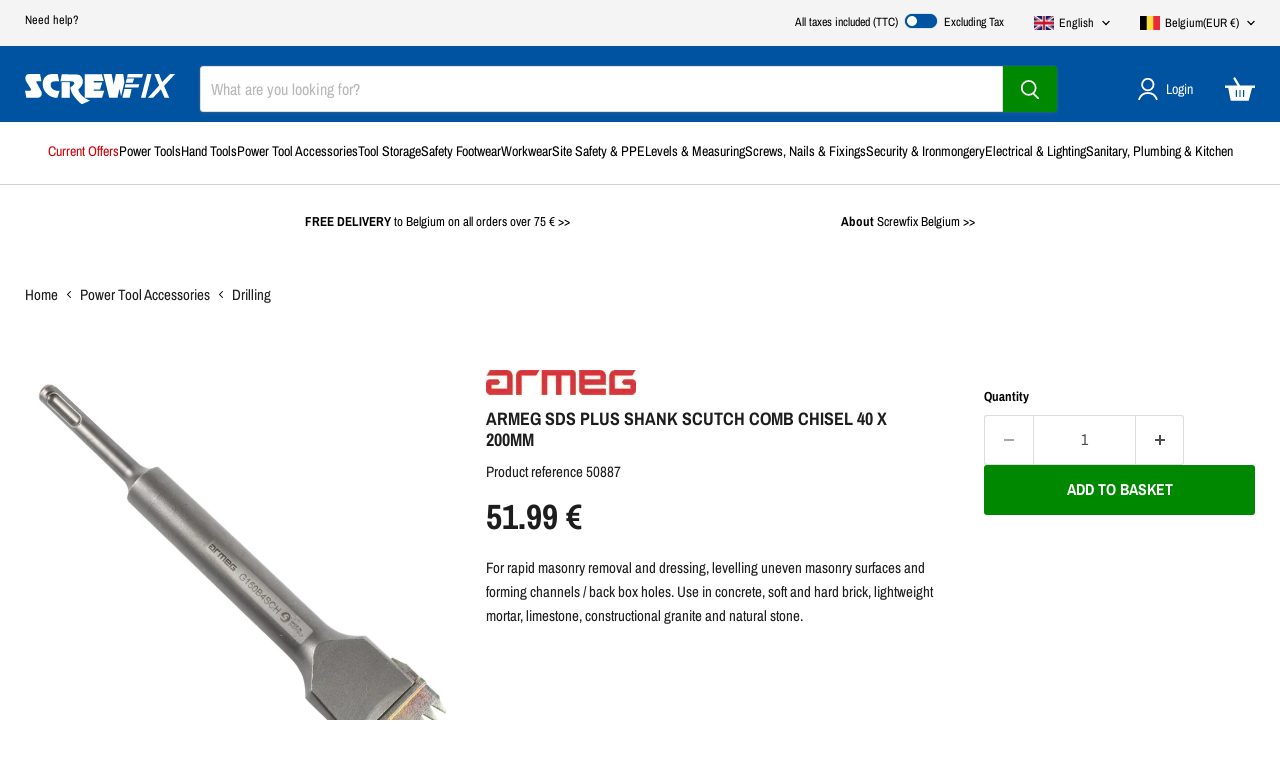

--- FILE ---
content_type: text/html; charset=utf-8
request_url: https://shop.screwfix.eu/products/armeg-sds-plus-shank-scutch-comb-chisel-40-x-200mm-50887
body_size: 76564
content:
<!doctype html>
<html class="no-js no-touch" lang="en">
  <head>
  <script>
    window.Store = window.Store || {};
    window.Store.id = 77305118997;
  </script>
    <meta charset="utf-8">
    <meta http-equiv="x-ua-compatible" content="IE=edge">

    <link rel="preconnect" href="https://cdn.shopify.com">
    <link rel="preconnect" href="https://fonts.shopifycdn.com">
    <link rel="preconnect" href="https://v.shopify.com">
    <link rel="preconnect" href="https://cdn.shopifycloud.com">

    <title>Armeg SDS Plus Shank Scutch Comb Chisel 40 x 200mm — Screwfix EU</title>

    
      <meta name="description" content="For rapid masonry removal and dressing, levelling uneven masonry surfaces and forming channels / back box holes. Use in concrete, soft and hard brick, lightweight mortar, limestone, constructional granite and natural stone.">
    

    
      <link rel="shortcut icon" href="//shop.screwfix.eu/cdn/shop/files/SF-logo-favicon-EU_32x32.png?v=1758630058" type="image/png">
    

    
      <link rel="canonical" href="https://shop.screwfix.eu/products/armeg-sds-plus-shank-scutch-comb-chisel-40-x-200mm-50887" />
    

    <meta name="viewport" content="width=device-width">

    
    





<meta property="og:site_name" content="Screwfix EU">
<meta property="og:url" content="https://shop.screwfix.eu/products/armeg-sds-plus-shank-scutch-comb-chisel-40-x-200mm-50887">
<meta property="og:title" content="Armeg SDS Plus Shank Scutch Comb Chisel 40 x 200mm">
<meta property="og:type" content="product">
<meta property="og:description" content="For rapid masonry removal and dressing, levelling uneven masonry surfaces and forming channels / back box holes. Use in concrete, soft and hard brick, lightweight mortar, limestone, constructional granite and natural stone.">




    
    
    

    
    
    <meta
      property="og:image"
      content="https://shop.screwfix.eu/cdn/shop/files/50887_P_1200x1200.jpg?v=1695652890"
    />
    <meta
      property="og:image:secure_url"
      content="https://shop.screwfix.eu/cdn/shop/files/50887_P_1200x1200.jpg?v=1695652890"
    />
    <meta property="og:image:width" content="1200" />
    <meta property="og:image:height" content="1200" />
    
    
    <meta property="og:image:alt" content="Social media image" />
  












<meta name="twitter:title" content="Armeg SDS Plus Shank Scutch Comb Chisel 40 x 200mm">
<meta name="twitter:description" content="For rapid masonry removal and dressing, levelling uneven masonry surfaces and forming channels / back box holes. Use in concrete, soft and hard brick, lightweight mortar, limestone, constructional granite and natural stone.">


    
    
    
      
      
      <meta name="twitter:card" content="summary">
    
    
    <meta
      property="twitter:image"
      content="https://shop.screwfix.eu/cdn/shop/files/50887_P_1200x1200_crop_center.jpg?v=1695652890"
    />
    <meta property="twitter:image:width" content="1200" />
    <meta property="twitter:image:height" content="1200" />
    
    
    <meta property="twitter:image:alt" content="Social media image" />
  



    <script src="//shop.screwfix.eu/cdn/shop/t/97/assets/constants.js?v=58251544750838685771764827982" defer="defer"></script>
    <script src="//shop.screwfix.eu/cdn/shop/t/97/assets/pubsub.js?v=158357773527763999511764828012" defer="defer"></script>

    <link rel="preload" href="//shop.screwfix.eu/cdn/fonts/archivo_narrow/archivonarrow_n4.5c3bab850a22055c235cf940f895d873a8689d70.woff2" as="font" crossorigin="anonymous">
    <link rel="preload" as="style" href="//shop.screwfix.eu/cdn/shop/t/97/assets/theme.css?v=72713584185294584261764828053">

    <script>window.performance && window.performance.mark && window.performance.mark('shopify.content_for_header.start');</script><meta name="google-site-verification" content="YblMgMoCeZh_3GiFD1-Jxacp3H5weZqZEGKb9q9M3ns">
<meta id="shopify-digital-wallet" name="shopify-digital-wallet" content="/77305118997/digital_wallets/dialog">
<meta name="shopify-checkout-api-token" content="85573523bd7f741e74ce4386236e4046">
<meta id="in-context-paypal-metadata" data-shop-id="77305118997" data-venmo-supported="false" data-environment="production" data-locale="en_US" data-paypal-v4="true" data-currency="EUR">
<link rel="alternate" hreflang="x-default" href="https://shop.screwfix.eu/products/armeg-sds-plus-shank-scutch-comb-chisel-40-x-200mm-50887">
<link rel="alternate" hreflang="en-AT" href="https://shop.screwfix.eu/en-at/products/armeg-sds-plus-shank-scutch-comb-chisel-40-x-200mm-50887">
<link rel="alternate" hreflang="pl-PL" href="https://shop.screwfix.eu/pl-pl/products/dluto-grzebieniowe-z-trzpieniem-sds-plus-armeg-40-x-200-mm-50887">
<link rel="alternate" hreflang="en-PL" href="https://shop.screwfix.eu/en-pl/products/armeg-sds-plus-shank-scutch-comb-chisel-40-x-200mm-50887">
<link rel="alternate" hreflang="en-SE" href="https://shop.screwfix.eu/en-se/products/armeg-sds-plus-shank-scutch-comb-chisel-40-x-200mm-50887">
<link rel="alternate" hreflang="en-NL" href="https://shop.screwfix.eu/en-nl/products/armeg-sds-plus-shank-scutch-comb-chisel-40-x-200mm-50887">
<link rel="alternate" hreflang="es-ES" href="https://shop.screwfix.eu/es-es/products/armeg-cincel-para-peine-desbastador-con-vastago-sds-plus-de-40-x-200-mm-50887">
<link rel="alternate" hreflang="en-ES" href="https://shop.screwfix.eu/en-es/products/armeg-sds-plus-shank-scutch-comb-chisel-40-x-200mm-50887">
<link rel="alternate" hreflang="en-BE" href="https://shop.screwfix.eu/products/armeg-sds-plus-shank-scutch-comb-chisel-40-x-200mm-50887">
<link rel="alternate" hreflang="fr-BE" href="https://shop.screwfix.eu/fr/products/burin-peigne-a-fendre-avec-queue-sds-armeg-40-x-200mm-50887">
<link rel="alternate" type="application/json+oembed" href="https://shop.screwfix.eu/products/armeg-sds-plus-shank-scutch-comb-chisel-40-x-200mm-50887.oembed">
<script async="async" src="/checkouts/internal/preloads.js?locale=en-BE"></script>
<link rel="preconnect" href="https://shop.app" crossorigin="anonymous">
<script async="async" src="https://shop.app/checkouts/internal/preloads.js?locale=en-BE&shop_id=77305118997" crossorigin="anonymous"></script>
<script id="shopify-features" type="application/json">{"accessToken":"85573523bd7f741e74ce4386236e4046","betas":["rich-media-storefront-analytics"],"domain":"shop.screwfix.eu","predictiveSearch":true,"shopId":77305118997,"locale":"en"}</script>
<script>var Shopify = Shopify || {};
Shopify.shop = "screwfix-eu.myshopify.com";
Shopify.locale = "en";
Shopify.currency = {"active":"EUR","rate":"1.0"};
Shopify.country = "BE";
Shopify.theme = {"name":"Empire v11.1.1 - Winter 1","id":182985130365,"schema_name":"Empire","schema_version":"11.1.1","theme_store_id":null,"role":"main"};
Shopify.theme.handle = "null";
Shopify.theme.style = {"id":null,"handle":null};
Shopify.cdnHost = "shop.screwfix.eu/cdn";
Shopify.routes = Shopify.routes || {};
Shopify.routes.root = "/";</script>
<script type="module">!function(o){(o.Shopify=o.Shopify||{}).modules=!0}(window);</script>
<script>!function(o){function n(){var o=[];function n(){o.push(Array.prototype.slice.apply(arguments))}return n.q=o,n}var t=o.Shopify=o.Shopify||{};t.loadFeatures=n(),t.autoloadFeatures=n()}(window);</script>
<script>
  window.ShopifyPay = window.ShopifyPay || {};
  window.ShopifyPay.apiHost = "shop.app\/pay";
  window.ShopifyPay.redirectState = null;
</script>
<script id="shop-js-analytics" type="application/json">{"pageType":"product"}</script>
<script defer="defer" async type="module" src="//shop.screwfix.eu/cdn/shopifycloud/shop-js/modules/v2/client.init-shop-cart-sync_DGjqyID6.en.esm.js"></script>
<script defer="defer" async type="module" src="//shop.screwfix.eu/cdn/shopifycloud/shop-js/modules/v2/chunk.common_CM5e3XYf.esm.js"></script>
<script type="module">
  await import("//shop.screwfix.eu/cdn/shopifycloud/shop-js/modules/v2/client.init-shop-cart-sync_DGjqyID6.en.esm.js");
await import("//shop.screwfix.eu/cdn/shopifycloud/shop-js/modules/v2/chunk.common_CM5e3XYf.esm.js");

  window.Shopify.SignInWithShop?.initShopCartSync?.({"fedCMEnabled":true,"windoidEnabled":true});

</script>
<script>
  window.Shopify = window.Shopify || {};
  if (!window.Shopify.featureAssets) window.Shopify.featureAssets = {};
  window.Shopify.featureAssets['shop-js'] = {"shop-cart-sync":["modules/v2/client.shop-cart-sync_DS_n0f7A.en.esm.js","modules/v2/chunk.common_CM5e3XYf.esm.js"],"shop-button":["modules/v2/client.shop-button_CNT-NO5k.en.esm.js","modules/v2/chunk.common_CM5e3XYf.esm.js"],"init-fed-cm":["modules/v2/client.init-fed-cm_iCBVkvTB.en.esm.js","modules/v2/chunk.common_CM5e3XYf.esm.js"],"shop-cash-offers":["modules/v2/client.shop-cash-offers_Bicqpat5.en.esm.js","modules/v2/chunk.common_CM5e3XYf.esm.js","modules/v2/chunk.modal_Dl937Oy4.esm.js"],"avatar":["modules/v2/client.avatar_BTnouDA3.en.esm.js"],"init-windoid":["modules/v2/client.init-windoid_BqfVjynn.en.esm.js","modules/v2/chunk.common_CM5e3XYf.esm.js"],"init-shop-email-lookup-coordinator":["modules/v2/client.init-shop-email-lookup-coordinator_CrkkCzDo.en.esm.js","modules/v2/chunk.common_CM5e3XYf.esm.js"],"shop-toast-manager":["modules/v2/client.shop-toast-manager_HMMtSVHE.en.esm.js","modules/v2/chunk.common_CM5e3XYf.esm.js"],"pay-button":["modules/v2/client.pay-button_B57g7222.en.esm.js","modules/v2/chunk.common_CM5e3XYf.esm.js"],"shop-login-button":["modules/v2/client.shop-login-button_CZKuy_To.en.esm.js","modules/v2/chunk.common_CM5e3XYf.esm.js","modules/v2/chunk.modal_Dl937Oy4.esm.js"],"init-shop-cart-sync":["modules/v2/client.init-shop-cart-sync_DGjqyID6.en.esm.js","modules/v2/chunk.common_CM5e3XYf.esm.js"],"init-customer-accounts":["modules/v2/client.init-customer-accounts_CxJ7KIEv.en.esm.js","modules/v2/client.shop-login-button_CZKuy_To.en.esm.js","modules/v2/chunk.common_CM5e3XYf.esm.js","modules/v2/chunk.modal_Dl937Oy4.esm.js"],"init-shop-for-new-customer-accounts":["modules/v2/client.init-shop-for-new-customer-accounts_BDK66bKM.en.esm.js","modules/v2/client.shop-login-button_CZKuy_To.en.esm.js","modules/v2/chunk.common_CM5e3XYf.esm.js","modules/v2/chunk.modal_Dl937Oy4.esm.js"],"lead-capture":["modules/v2/client.lead-capture_QF_QcTqn.en.esm.js","modules/v2/chunk.common_CM5e3XYf.esm.js","modules/v2/chunk.modal_Dl937Oy4.esm.js"],"shop-follow-button":["modules/v2/client.shop-follow-button_Cgw6zD7w.en.esm.js","modules/v2/chunk.common_CM5e3XYf.esm.js","modules/v2/chunk.modal_Dl937Oy4.esm.js"],"checkout-modal":["modules/v2/client.checkout-modal_r-P2WYUC.en.esm.js","modules/v2/chunk.common_CM5e3XYf.esm.js","modules/v2/chunk.modal_Dl937Oy4.esm.js"],"init-customer-accounts-sign-up":["modules/v2/client.init-customer-accounts-sign-up_fcc8iru1.en.esm.js","modules/v2/client.shop-login-button_CZKuy_To.en.esm.js","modules/v2/chunk.common_CM5e3XYf.esm.js","modules/v2/chunk.modal_Dl937Oy4.esm.js"],"shop-login":["modules/v2/client.shop-login_CJN-CB3q.en.esm.js","modules/v2/chunk.common_CM5e3XYf.esm.js","modules/v2/chunk.modal_Dl937Oy4.esm.js"],"payment-terms":["modules/v2/client.payment-terms_C8iL647G.en.esm.js","modules/v2/chunk.common_CM5e3XYf.esm.js","modules/v2/chunk.modal_Dl937Oy4.esm.js"]};
</script>
<script id="__st">var __st={"a":77305118997,"offset":3600,"reqid":"ea89abab-c5a6-4b13-9e31-cfda19fb9d88-1766018961","pageurl":"shop.screwfix.eu\/products\/armeg-sds-plus-shank-scutch-comb-chisel-40-x-200mm-50887","u":"ad164b60d89c","p":"product","rtyp":"product","rid":8634983121173};</script>
<script>window.ShopifyPaypalV4VisibilityTracking = true;</script>
<script id="captcha-bootstrap">!function(){'use strict';const t='contact',e='account',n='new_comment',o=[[t,t],['blogs',n],['comments',n],[t,'customer']],c=[[e,'customer_login'],[e,'guest_login'],[e,'recover_customer_password'],[e,'create_customer']],r=t=>t.map((([t,e])=>`form[action*='/${t}']:not([data-nocaptcha='true']) input[name='form_type'][value='${e}']`)).join(','),a=t=>()=>t?[...document.querySelectorAll(t)].map((t=>t.form)):[];function s(){const t=[...o],e=r(t);return a(e)}const i='password',u='form_key',d=['recaptcha-v3-token','g-recaptcha-response','h-captcha-response',i],f=()=>{try{return window.sessionStorage}catch{return}},m='__shopify_v',_=t=>t.elements[u];function p(t,e,n=!1){try{const o=window.sessionStorage,c=JSON.parse(o.getItem(e)),{data:r}=function(t){const{data:e,action:n}=t;return t[m]||n?{data:e,action:n}:{data:t,action:n}}(c);for(const[e,n]of Object.entries(r))t.elements[e]&&(t.elements[e].value=n);n&&o.removeItem(e)}catch(o){console.error('form repopulation failed',{error:o})}}const l='form_type',E='cptcha';function T(t){t.dataset[E]=!0}const w=window,h=w.document,L='Shopify',v='ce_forms',y='captcha';let A=!1;((t,e)=>{const n=(g='f06e6c50-85a8-45c8-87d0-21a2b65856fe',I='https://cdn.shopify.com/shopifycloud/storefront-forms-hcaptcha/ce_storefront_forms_captcha_hcaptcha.v1.5.2.iife.js',D={infoText:'Protected by hCaptcha',privacyText:'Privacy',termsText:'Terms'},(t,e,n)=>{const o=w[L][v],c=o.bindForm;if(c)return c(t,g,e,D).then(n);var r;o.q.push([[t,g,e,D],n]),r=I,A||(h.body.append(Object.assign(h.createElement('script'),{id:'captcha-provider',async:!0,src:r})),A=!0)});var g,I,D;w[L]=w[L]||{},w[L][v]=w[L][v]||{},w[L][v].q=[],w[L][y]=w[L][y]||{},w[L][y].protect=function(t,e){n(t,void 0,e),T(t)},Object.freeze(w[L][y]),function(t,e,n,w,h,L){const[v,y,A,g]=function(t,e,n){const i=e?o:[],u=t?c:[],d=[...i,...u],f=r(d),m=r(i),_=r(d.filter((([t,e])=>n.includes(e))));return[a(f),a(m),a(_),s()]}(w,h,L),I=t=>{const e=t.target;return e instanceof HTMLFormElement?e:e&&e.form},D=t=>v().includes(t);t.addEventListener('submit',(t=>{const e=I(t);if(!e)return;const n=D(e)&&!e.dataset.hcaptchaBound&&!e.dataset.recaptchaBound,o=_(e),c=g().includes(e)&&(!o||!o.value);(n||c)&&t.preventDefault(),c&&!n&&(function(t){try{if(!f())return;!function(t){const e=f();if(!e)return;const n=_(t);if(!n)return;const o=n.value;o&&e.removeItem(o)}(t);const e=Array.from(Array(32),(()=>Math.random().toString(36)[2])).join('');!function(t,e){_(t)||t.append(Object.assign(document.createElement('input'),{type:'hidden',name:u})),t.elements[u].value=e}(t,e),function(t,e){const n=f();if(!n)return;const o=[...t.querySelectorAll(`input[type='${i}']`)].map((({name:t})=>t)),c=[...d,...o],r={};for(const[a,s]of new FormData(t).entries())c.includes(a)||(r[a]=s);n.setItem(e,JSON.stringify({[m]:1,action:t.action,data:r}))}(t,e)}catch(e){console.error('failed to persist form',e)}}(e),e.submit())}));const S=(t,e)=>{t&&!t.dataset[E]&&(n(t,e.some((e=>e===t))),T(t))};for(const o of['focusin','change'])t.addEventListener(o,(t=>{const e=I(t);D(e)&&S(e,y())}));const B=e.get('form_key'),M=e.get(l),P=B&&M;t.addEventListener('DOMContentLoaded',(()=>{const t=y();if(P)for(const e of t)e.elements[l].value===M&&p(e,B);[...new Set([...A(),...v().filter((t=>'true'===t.dataset.shopifyCaptcha))])].forEach((e=>S(e,t)))}))}(h,new URLSearchParams(w.location.search),n,t,e,['guest_login'])})(!0,!0)}();</script>
<script integrity="sha256-52AcMU7V7pcBOXWImdc/TAGTFKeNjmkeM1Pvks/DTgc=" data-source-attribution="shopify.loadfeatures" defer="defer" src="//shop.screwfix.eu/cdn/shopifycloud/storefront/assets/storefront/load_feature-81c60534.js" crossorigin="anonymous"></script>
<script crossorigin="anonymous" defer="defer" src="//shop.screwfix.eu/cdn/shopifycloud/storefront/assets/shopify_pay/storefront-65b4c6d7.js?v=20250812"></script>
<script data-source-attribution="shopify.dynamic_checkout.dynamic.init">var Shopify=Shopify||{};Shopify.PaymentButton=Shopify.PaymentButton||{isStorefrontPortableWallets:!0,init:function(){window.Shopify.PaymentButton.init=function(){};var t=document.createElement("script");t.src="https://shop.screwfix.eu/cdn/shopifycloud/portable-wallets/latest/portable-wallets.en.js",t.type="module",document.head.appendChild(t)}};
</script>
<script data-source-attribution="shopify.dynamic_checkout.buyer_consent">
  function portableWalletsHideBuyerConsent(e){var t=document.getElementById("shopify-buyer-consent"),n=document.getElementById("shopify-subscription-policy-button");t&&n&&(t.classList.add("hidden"),t.setAttribute("aria-hidden","true"),n.removeEventListener("click",e))}function portableWalletsShowBuyerConsent(e){var t=document.getElementById("shopify-buyer-consent"),n=document.getElementById("shopify-subscription-policy-button");t&&n&&(t.classList.remove("hidden"),t.removeAttribute("aria-hidden"),n.addEventListener("click",e))}window.Shopify?.PaymentButton&&(window.Shopify.PaymentButton.hideBuyerConsent=portableWalletsHideBuyerConsent,window.Shopify.PaymentButton.showBuyerConsent=portableWalletsShowBuyerConsent);
</script>
<script data-source-attribution="shopify.dynamic_checkout.cart.bootstrap">document.addEventListener("DOMContentLoaded",(function(){function t(){return document.querySelector("shopify-accelerated-checkout-cart, shopify-accelerated-checkout")}if(t())Shopify.PaymentButton.init();else{new MutationObserver((function(e,n){t()&&(Shopify.PaymentButton.init(),n.disconnect())})).observe(document.body,{childList:!0,subtree:!0})}}));
</script>
<link id="shopify-accelerated-checkout-styles" rel="stylesheet" media="screen" href="https://shop.screwfix.eu/cdn/shopifycloud/portable-wallets/latest/accelerated-checkout-backwards-compat.css" crossorigin="anonymous">
<style id="shopify-accelerated-checkout-cart">
        #shopify-buyer-consent {
  margin-top: 1em;
  display: inline-block;
  width: 100%;
}

#shopify-buyer-consent.hidden {
  display: none;
}

#shopify-subscription-policy-button {
  background: none;
  border: none;
  padding: 0;
  text-decoration: underline;
  font-size: inherit;
  cursor: pointer;
}

#shopify-subscription-policy-button::before {
  box-shadow: none;
}

      </style>

<script>window.performance && window.performance.mark && window.performance.mark('shopify.content_for_header.end');</script>

    <link href="//shop.screwfix.eu/cdn/shop/t/97/assets/theme.css?v=72713584185294584261764828053" rel="stylesheet" type="text/css" media="all" />

    
      <link href="//shop.screwfix.eu/cdn/shop/t/97/assets/ripple.css?v=100240391239311985871764828051" rel="stylesheet" type="text/css" media="all" />
    

    
    <script>
      window.Theme = window.Theme || {};
      window.Theme.version = '11.1.1';
      window.Theme.name = 'Empire';
      window.Theme.routes = {
        "root_url": "/",
        "account_url": "/account",
        "account_login_url": "/account/login",
        "account_logout_url": "/account/logout",
        "account_register_url": "/account/register",
        "account_addresses_url": "/account/addresses",
        "collections_url": "/collections",
        "all_products_collection_url": "/collections/all",
        "search_url": "/search",
        "predictive_search_url": "/search/suggest",
        "cart_url": "/cart",
        "cart_add_url": "/cart/add",
        "cart_change_url": "/cart/change",
        "cart_clear_url": "/cart/clear",
        "product_recommendations_url": "/recommendations/products",
      };

      window.shopUrl = 'https://shop.screwfix.eu';
      window.routes = {
        cart_add_url: '/cart/add',
        cart_change_url: '/cart/change',
        cart_update_url: '/cart/update',
        cart_url: '/cart',
        predictive_search_url: '/search/suggest',
      };

      window.cartStrings = {
        error: `There was an error while updating your basket. Please try again.`,
        quantityError: `You can only add [quantity] of this item to your basket.`,
      };

      window.Theme.translations = Object.assign({}, window.Theme.translations, {
        added_to_basket_live: "__QUANTITY__ × __PRODUCT__ added to your basket",
        adding_to_basket: "Adding item to basket"
      });

    </script>
    

    <script src="//shop.screwfix.eu/cdn/shop/t/97/assets/sfxCustom.js?v=183633993399549351131764828764" type="text/javascript" defer="defer"></script>
    <script src="//shop.screwfix.eu/cdn/shop/t/97/assets/vatPrice.js?v=37818672642850880131764828022" type="text/javascript"></script>
    <link href="//shop.screwfix.eu/cdn/shop/t/97/assets/sfxCustom.css?v=145128183386411249771764828759" rel="stylesheet" type="text/css" media="all" />
    
  
<script async="async" src="https://consent.trustarc.com/notice?domain=screwfix.eu&gtm=1&js=nj&noticeType=bb&language=en&privacypolicylink=https://shop.screwfix.eu/pages/privacy-policy" crossorigin=""></script>
  <!-- BEGIN app block: shopify://apps/helium-customer-fields/blocks/app-embed/bab58598-3e6a-4377-aaaa-97189b15f131 -->







































<script>
  if ('CF' in window) {
    window.CF.appEmbedEnabled = true;
  } else {
    window.CF = {
      appEmbedEnabled: true,
    };
  }

  window.CF.editAccountFormId = "";
  window.CF.registrationFormId = "";
</script>

<!-- BEGIN app snippet: patch-registration-links -->







































<script>
  function patchRegistrationLinks() {
    const PATCHABLE_LINKS_SELECTOR = 'a[href*="/account/register"]';

    const search = new URLSearchParams(window.location.search);
    const checkoutUrl = search.get('checkout_url');
    const returnUrl = search.get('return_url');

    const redirectUrl = checkoutUrl || returnUrl;
    if (!redirectUrl) return;

    const registrationLinks = Array.from(document.querySelectorAll(PATCHABLE_LINKS_SELECTOR));
    registrationLinks.forEach(link => {
      const url = new URL(link.href);

      url.searchParams.set('return_url', redirectUrl);

      link.href = url.href;
    });
  }

  if (['complete', 'interactive', 'loaded'].includes(document.readyState)) {
    patchRegistrationLinks();
  } else {
    document.addEventListener('DOMContentLoaded', () => patchRegistrationLinks());
  }
</script><!-- END app snippet -->
<!-- BEGIN app snippet: patch-login-grecaptcha-conflict -->







































<script>
  // Fixes a problem where both grecaptcha and hcaptcha response fields are included in the /account/login form submission
  // resulting in a 404 on the /challenge page.
  // This is caused by our triggerShopifyRecaptchaLoad function in initialize-forms.liquid.ejs
  // The fix itself just removes the unnecessary g-recaptcha-response input

  function patchLoginGrecaptchaConflict() {
    Array.from(document.querySelectorAll('form')).forEach(form => {
      form.addEventListener('submit', e => {
        const grecaptchaResponse = form.querySelector('[name="g-recaptcha-response"]');
        const hcaptchaResponse = form.querySelector('[name="h-captcha-response"]');

        if (grecaptchaResponse && hcaptchaResponse) {
          // Can't use both. Only keep hcaptcha response field.
          grecaptchaResponse.parentElement.removeChild(grecaptchaResponse);
        }
      })
    })
  }

  if (['complete', 'interactive', 'loaded'].includes(document.readyState)) {
    patchLoginGrecaptchaConflict();
  } else {
    document.addEventListener('DOMContentLoaded', () => patchLoginGrecaptchaConflict());
  }
</script><!-- END app snippet -->
<!-- BEGIN app snippet: embed-data -->


























































<script>
  window.CF.version = "5.1.2";
  window.CF.environment = 
  {
  
  "domain": "screwfix-eu.myshopify.com",
  "servicesToken": "1766018961:1fe9fcf21162c43f86fd7b396be4c9afc91bd551d55d9a2174d1892fa07ebe5b",
  "baseApiUrl": "https:\/\/app.customerfields.com",
  "captchaSiteKey": "6LfeblwpAAAAAGMvrWFvAdGBeGG6ZsJOOgMkiOpA",
  "captchaEnabled": true,
  "proxyPath": "\/tools\/customr",
  "countries": [{"name":"Afghanistan","code":"AF"},{"name":"Åland Islands","code":"AX"},{"name":"Albania","code":"AL"},{"name":"Algeria","code":"DZ"},{"name":"Andorra","code":"AD"},{"name":"Angola","code":"AO"},{"name":"Anguilla","code":"AI"},{"name":"Antigua \u0026 Barbuda","code":"AG"},{"name":"Argentina","code":"AR","provinces":[{"name":"Buenos Aires Province","code":"B"},{"name":"Catamarca","code":"K"},{"name":"Chaco","code":"H"},{"name":"Chubut","code":"U"},{"name":"Buenos Aires (Autonomous City)","code":"C"},{"name":"Córdoba","code":"X"},{"name":"Corrientes","code":"W"},{"name":"Entre Ríos","code":"E"},{"name":"Formosa","code":"P"},{"name":"Jujuy","code":"Y"},{"name":"La Pampa","code":"L"},{"name":"La Rioja","code":"F"},{"name":"Mendoza","code":"M"},{"name":"Misiones","code":"N"},{"name":"Neuquén","code":"Q"},{"name":"Río Negro","code":"R"},{"name":"Salta","code":"A"},{"name":"San Juan","code":"J"},{"name":"San Luis","code":"D"},{"name":"Santa Cruz","code":"Z"},{"name":"Santa Fe","code":"S"},{"name":"Santiago del Estero","code":"G"},{"name":"Tierra del Fuego","code":"V"},{"name":"Tucumán","code":"T"}]},{"name":"Armenia","code":"AM"},{"name":"Aruba","code":"AW"},{"name":"Ascension Island","code":"AC"},{"name":"Australia","code":"AU","provinces":[{"name":"Australian Capital Territory","code":"ACT"},{"name":"New South Wales","code":"NSW"},{"name":"Northern Territory","code":"NT"},{"name":"Queensland","code":"QLD"},{"name":"South Australia","code":"SA"},{"name":"Tasmania","code":"TAS"},{"name":"Victoria","code":"VIC"},{"name":"Western Australia","code":"WA"}]},{"name":"Austria","code":"AT"},{"name":"Azerbaijan","code":"AZ"},{"name":"Bahamas","code":"BS"},{"name":"Bahrain","code":"BH"},{"name":"Bangladesh","code":"BD"},{"name":"Barbados","code":"BB"},{"name":"Belarus","code":"BY"},{"name":"Belgium","code":"BE"},{"name":"Belize","code":"BZ"},{"name":"Benin","code":"BJ"},{"name":"Bermuda","code":"BM"},{"name":"Bhutan","code":"BT"},{"name":"Bolivia","code":"BO"},{"name":"Bosnia \u0026 Herzegovina","code":"BA"},{"name":"Botswana","code":"BW"},{"name":"Brazil","code":"BR","provinces":[{"name":"Acre","code":"AC"},{"name":"Alagoas","code":"AL"},{"name":"Amapá","code":"AP"},{"name":"Amazonas","code":"AM"},{"name":"Bahia","code":"BA"},{"name":"Ceará","code":"CE"},{"name":"Federal District","code":"DF"},{"name":"Espírito Santo","code":"ES"},{"name":"Goiás","code":"GO"},{"name":"Maranhão","code":"MA"},{"name":"Mato Grosso","code":"MT"},{"name":"Mato Grosso do Sul","code":"MS"},{"name":"Minas Gerais","code":"MG"},{"name":"Pará","code":"PA"},{"name":"Paraíba","code":"PB"},{"name":"Paraná","code":"PR"},{"name":"Pernambuco","code":"PE"},{"name":"Piauí","code":"PI"},{"name":"Rio Grande do Norte","code":"RN"},{"name":"Rio Grande do Sul","code":"RS"},{"name":"Rio de Janeiro","code":"RJ"},{"name":"Rondônia","code":"RO"},{"name":"Roraima","code":"RR"},{"name":"Santa Catarina","code":"SC"},{"name":"São Paulo","code":"SP"},{"name":"Sergipe","code":"SE"},{"name":"Tocantins","code":"TO"}]},{"name":"British Indian Ocean Territory","code":"IO"},{"name":"British Virgin Islands","code":"VG"},{"name":"Brunei","code":"BN"},{"name":"Bulgaria","code":"BG"},{"name":"Burkina Faso","code":"BF"},{"name":"Burundi","code":"BI"},{"name":"Cambodia","code":"KH"},{"name":"Cameroon","code":"CM"},{"name":"Canada","code":"CA","provinces":[{"name":"Alberta","code":"AB"},{"name":"British Columbia","code":"BC"},{"name":"Manitoba","code":"MB"},{"name":"New Brunswick","code":"NB"},{"name":"Newfoundland and Labrador","code":"NL"},{"name":"Northwest Territories","code":"NT"},{"name":"Nova Scotia","code":"NS"},{"name":"Nunavut","code":"NU"},{"name":"Ontario","code":"ON"},{"name":"Prince Edward Island","code":"PE"},{"name":"Quebec","code":"QC"},{"name":"Saskatchewan","code":"SK"},{"name":"Yukon","code":"YT"}]},{"name":"Cape Verde","code":"CV"},{"name":"Caribbean Netherlands","code":"BQ"},{"name":"Cayman Islands","code":"KY"},{"name":"Central African Republic","code":"CF"},{"name":"Chad","code":"TD"},{"name":"Chile","code":"CL","provinces":[{"name":"Arica y Parinacota","code":"AP"},{"name":"Tarapacá","code":"TA"},{"name":"Antofagasta","code":"AN"},{"name":"Atacama","code":"AT"},{"name":"Coquimbo","code":"CO"},{"name":"Valparaíso","code":"VS"},{"name":"Santiago Metropolitan","code":"RM"},{"name":"Libertador General Bernardo O’Higgins","code":"LI"},{"name":"Maule","code":"ML"},{"name":"Ñuble","code":"NB"},{"name":"Bío Bío","code":"BI"},{"name":"Araucanía","code":"AR"},{"name":"Los Ríos","code":"LR"},{"name":"Los Lagos","code":"LL"},{"name":"Aysén","code":"AI"},{"name":"Magallanes Region","code":"MA"}]},{"name":"China","code":"CN","provinces":[{"name":"Anhui","code":"AH"},{"name":"Beijing","code":"BJ"},{"name":"Chongqing","code":"CQ"},{"name":"Fujian","code":"FJ"},{"name":"Gansu","code":"GS"},{"name":"Guangdong","code":"GD"},{"name":"Guangxi","code":"GX"},{"name":"Guizhou","code":"GZ"},{"name":"Hainan","code":"HI"},{"name":"Hebei","code":"HE"},{"name":"Heilongjiang","code":"HL"},{"name":"Henan","code":"HA"},{"name":"Hubei","code":"HB"},{"name":"Hunan","code":"HN"},{"name":"Inner Mongolia","code":"NM"},{"name":"Jiangsu","code":"JS"},{"name":"Jiangxi","code":"JX"},{"name":"Jilin","code":"JL"},{"name":"Liaoning","code":"LN"},{"name":"Ningxia","code":"NX"},{"name":"Qinghai","code":"QH"},{"name":"Shaanxi","code":"SN"},{"name":"Shandong","code":"SD"},{"name":"Shanghai","code":"SH"},{"name":"Shanxi","code":"SX"},{"name":"Sichuan","code":"SC"},{"name":"Tianjin","code":"TJ"},{"name":"Xinjiang","code":"XJ"},{"name":"Tibet","code":"YZ"},{"name":"Yunnan","code":"YN"},{"name":"Zhejiang","code":"ZJ"}]},{"name":"Christmas Island","code":"CX"},{"name":"Cocos (Keeling) Islands","code":"CC"},{"name":"Colombia","code":"CO","provinces":[{"name":"Capital District","code":"DC"},{"name":"Amazonas","code":"AMA"},{"name":"Antioquia","code":"ANT"},{"name":"Arauca","code":"ARA"},{"name":"Atlántico","code":"ATL"},{"name":"Bolívar","code":"BOL"},{"name":"Boyacá","code":"BOY"},{"name":"Caldas","code":"CAL"},{"name":"Caquetá","code":"CAQ"},{"name":"Casanare","code":"CAS"},{"name":"Cauca","code":"CAU"},{"name":"Cesar","code":"CES"},{"name":"Chocó","code":"CHO"},{"name":"Córdoba","code":"COR"},{"name":"Cundinamarca","code":"CUN"},{"name":"Guainía","code":"GUA"},{"name":"Guaviare","code":"GUV"},{"name":"Huila","code":"HUI"},{"name":"La Guajira","code":"LAG"},{"name":"Magdalena","code":"MAG"},{"name":"Meta","code":"MET"},{"name":"Nariño","code":"NAR"},{"name":"Norte de Santander","code":"NSA"},{"name":"Putumayo","code":"PUT"},{"name":"Quindío","code":"QUI"},{"name":"Risaralda","code":"RIS"},{"name":"San Andrés \u0026 Providencia","code":"SAP"},{"name":"Santander","code":"SAN"},{"name":"Sucre","code":"SUC"},{"name":"Tolima","code":"TOL"},{"name":"Valle del Cauca","code":"VAC"},{"name":"Vaupés","code":"VAU"},{"name":"Vichada","code":"VID"}]},{"name":"Comoros","code":"KM"},{"name":"Congo - Brazzaville","code":"CG"},{"name":"Congo - Kinshasa","code":"CD"},{"name":"Cook Islands","code":"CK"},{"name":"Costa Rica","code":"CR","provinces":[{"name":"Alajuela","code":"CR-A"},{"name":"Cartago","code":"CR-C"},{"name":"Guanacaste","code":"CR-G"},{"name":"Heredia","code":"CR-H"},{"name":"Limón","code":"CR-L"},{"name":"Puntarenas","code":"CR-P"},{"name":"San José","code":"CR-SJ"}]},{"name":"Croatia","code":"HR"},{"name":"Curaçao","code":"CW"},{"name":"Cyprus","code":"CY"},{"name":"Czechia","code":"CZ"},{"name":"Côte d’Ivoire","code":"CI"},{"name":"Denmark","code":"DK"},{"name":"Djibouti","code":"DJ"},{"name":"Dominica","code":"DM"},{"name":"Dominican Republic","code":"DO"},{"name":"Ecuador","code":"EC"},{"name":"Egypt","code":"EG","provinces":[{"name":"6th of October","code":"SU"},{"name":"Al Sharqia","code":"SHR"},{"name":"Alexandria","code":"ALX"},{"name":"Aswan","code":"ASN"},{"name":"Asyut","code":"AST"},{"name":"Beheira","code":"BH"},{"name":"Beni Suef","code":"BNS"},{"name":"Cairo","code":"C"},{"name":"Dakahlia","code":"DK"},{"name":"Damietta","code":"DT"},{"name":"Faiyum","code":"FYM"},{"name":"Gharbia","code":"GH"},{"name":"Giza","code":"GZ"},{"name":"Helwan","code":"HU"},{"name":"Ismailia","code":"IS"},{"name":"Kafr el-Sheikh","code":"KFS"},{"name":"Luxor","code":"LX"},{"name":"Matrouh","code":"MT"},{"name":"Minya","code":"MN"},{"name":"Monufia","code":"MNF"},{"name":"New Valley","code":"WAD"},{"name":"North Sinai","code":"SIN"},{"name":"Port Said","code":"PTS"},{"name":"Qalyubia","code":"KB"},{"name":"Qena","code":"KN"},{"name":"Red Sea","code":"BA"},{"name":"Sohag","code":"SHG"},{"name":"South Sinai","code":"JS"},{"name":"Suez","code":"SUZ"}]},{"name":"El Salvador","code":"SV","provinces":[{"name":"Ahuachapán","code":"SV-AH"},{"name":"Cabañas","code":"SV-CA"},{"name":"Chalatenango","code":"SV-CH"},{"name":"Cuscatlán","code":"SV-CU"},{"name":"La Libertad","code":"SV-LI"},{"name":"La Paz","code":"SV-PA"},{"name":"La Unión","code":"SV-UN"},{"name":"Morazán","code":"SV-MO"},{"name":"San Miguel","code":"SV-SM"},{"name":"San Salvador","code":"SV-SS"},{"name":"San Vicente","code":"SV-SV"},{"name":"Santa Ana","code":"SV-SA"},{"name":"Sonsonate","code":"SV-SO"},{"name":"Usulután","code":"SV-US"}]},{"name":"Equatorial Guinea","code":"GQ"},{"name":"Eritrea","code":"ER"},{"name":"Estonia","code":"EE"},{"name":"Eswatini","code":"SZ"},{"name":"Ethiopia","code":"ET"},{"name":"Falkland Islands","code":"FK"},{"name":"Faroe Islands","code":"FO"},{"name":"Fiji","code":"FJ"},{"name":"Finland","code":"FI"},{"name":"France","code":"FR"},{"name":"French Guiana","code":"GF"},{"name":"French Polynesia","code":"PF"},{"name":"French Southern Territories","code":"TF"},{"name":"Gabon","code":"GA"},{"name":"Gambia","code":"GM"},{"name":"Georgia","code":"GE"},{"name":"Germany","code":"DE"},{"name":"Ghana","code":"GH"},{"name":"Gibraltar","code":"GI"},{"name":"Greece","code":"GR"},{"name":"Greenland","code":"GL"},{"name":"Grenada","code":"GD"},{"name":"Guadeloupe","code":"GP"},{"name":"Guatemala","code":"GT","provinces":[{"name":"Alta Verapaz","code":"AVE"},{"name":"Baja Verapaz","code":"BVE"},{"name":"Chimaltenango","code":"CMT"},{"name":"Chiquimula","code":"CQM"},{"name":"El Progreso","code":"EPR"},{"name":"Escuintla","code":"ESC"},{"name":"Guatemala","code":"GUA"},{"name":"Huehuetenango","code":"HUE"},{"name":"Izabal","code":"IZA"},{"name":"Jalapa","code":"JAL"},{"name":"Jutiapa","code":"JUT"},{"name":"Petén","code":"PET"},{"name":"Quetzaltenango","code":"QUE"},{"name":"Quiché","code":"QUI"},{"name":"Retalhuleu","code":"RET"},{"name":"Sacatepéquez","code":"SAC"},{"name":"San Marcos","code":"SMA"},{"name":"Santa Rosa","code":"SRO"},{"name":"Sololá","code":"SOL"},{"name":"Suchitepéquez","code":"SUC"},{"name":"Totonicapán","code":"TOT"},{"name":"Zacapa","code":"ZAC"}]},{"name":"Guernsey","code":"GG"},{"name":"Guinea","code":"GN"},{"name":"Guinea-Bissau","code":"GW"},{"name":"Guyana","code":"GY"},{"name":"Haiti","code":"HT"},{"name":"Honduras","code":"HN"},{"name":"Hong Kong SAR","code":"HK","provinces":[{"name":"Hong Kong Island","code":"HK"},{"name":"Kowloon","code":"KL"},{"name":"New Territories","code":"NT"}]},{"name":"Hungary","code":"HU"},{"name":"Iceland","code":"IS"},{"name":"India","code":"IN","provinces":[{"name":"Andaman and Nicobar Islands","code":"AN"},{"name":"Andhra Pradesh","code":"AP"},{"name":"Arunachal Pradesh","code":"AR"},{"name":"Assam","code":"AS"},{"name":"Bihar","code":"BR"},{"name":"Chandigarh","code":"CH"},{"name":"Chhattisgarh","code":"CG"},{"name":"Dadra and Nagar Haveli","code":"DN"},{"name":"Daman and Diu","code":"DD"},{"name":"Delhi","code":"DL"},{"name":"Goa","code":"GA"},{"name":"Gujarat","code":"GJ"},{"name":"Haryana","code":"HR"},{"name":"Himachal Pradesh","code":"HP"},{"name":"Jammu and Kashmir","code":"JK"},{"name":"Jharkhand","code":"JH"},{"name":"Karnataka","code":"KA"},{"name":"Kerala","code":"KL"},{"name":"Ladakh","code":"LA"},{"name":"Lakshadweep","code":"LD"},{"name":"Madhya Pradesh","code":"MP"},{"name":"Maharashtra","code":"MH"},{"name":"Manipur","code":"MN"},{"name":"Meghalaya","code":"ML"},{"name":"Mizoram","code":"MZ"},{"name":"Nagaland","code":"NL"},{"name":"Odisha","code":"OR"},{"name":"Puducherry","code":"PY"},{"name":"Punjab","code":"PB"},{"name":"Rajasthan","code":"RJ"},{"name":"Sikkim","code":"SK"},{"name":"Tamil Nadu","code":"TN"},{"name":"Telangana","code":"TS"},{"name":"Tripura","code":"TR"},{"name":"Uttar Pradesh","code":"UP"},{"name":"Uttarakhand","code":"UK"},{"name":"West Bengal","code":"WB"}]},{"name":"Indonesia","code":"ID","provinces":[{"name":"Aceh","code":"AC"},{"name":"Bali","code":"BA"},{"name":"Bangka–Belitung Islands","code":"BB"},{"name":"Banten","code":"BT"},{"name":"Bengkulu","code":"BE"},{"name":"Gorontalo","code":"GO"},{"name":"Jakarta","code":"JK"},{"name":"Jambi","code":"JA"},{"name":"West Java","code":"JB"},{"name":"Central Java","code":"JT"},{"name":"East Java","code":"JI"},{"name":"West Kalimantan","code":"KB"},{"name":"South Kalimantan","code":"KS"},{"name":"Central Kalimantan","code":"KT"},{"name":"East Kalimantan","code":"KI"},{"name":"North Kalimantan","code":"KU"},{"name":"Riau Islands","code":"KR"},{"name":"Lampung","code":"LA"},{"name":"Maluku","code":"MA"},{"name":"North Maluku","code":"MU"},{"name":"North Sumatra","code":"SU"},{"name":"West Nusa Tenggara","code":"NB"},{"name":"East Nusa Tenggara","code":"NT"},{"name":"Papua","code":"PA"},{"name":"West Papua","code":"PB"},{"name":"Riau","code":"RI"},{"name":"South Sumatra","code":"SS"},{"name":"West Sulawesi","code":"SR"},{"name":"South Sulawesi","code":"SN"},{"name":"Central Sulawesi","code":"ST"},{"name":"Southeast Sulawesi","code":"SG"},{"name":"North Sulawesi","code":"SA"},{"name":"West Sumatra","code":"SB"},{"name":"Yogyakarta","code":"YO"}]},{"name":"Iraq","code":"IQ"},{"name":"Ireland","code":"IE","provinces":[{"name":"Carlow","code":"CW"},{"name":"Cavan","code":"CN"},{"name":"Clare","code":"CE"},{"name":"Cork","code":"CO"},{"name":"Donegal","code":"DL"},{"name":"Dublin","code":"D"},{"name":"Galway","code":"G"},{"name":"Kerry","code":"KY"},{"name":"Kildare","code":"KE"},{"name":"Kilkenny","code":"KK"},{"name":"Laois","code":"LS"},{"name":"Leitrim","code":"LM"},{"name":"Limerick","code":"LK"},{"name":"Longford","code":"LD"},{"name":"Louth","code":"LH"},{"name":"Mayo","code":"MO"},{"name":"Meath","code":"MH"},{"name":"Monaghan","code":"MN"},{"name":"Offaly","code":"OY"},{"name":"Roscommon","code":"RN"},{"name":"Sligo","code":"SO"},{"name":"Tipperary","code":"TA"},{"name":"Waterford","code":"WD"},{"name":"Westmeath","code":"WH"},{"name":"Wexford","code":"WX"},{"name":"Wicklow","code":"WW"}]},{"name":"Isle of Man","code":"IM"},{"name":"Israel","code":"IL"},{"name":"Italy","code":"IT","provinces":[{"name":"Agrigento","code":"AG"},{"name":"Alessandria","code":"AL"},{"name":"Ancona","code":"AN"},{"name":"Aosta Valley","code":"AO"},{"name":"Arezzo","code":"AR"},{"name":"Ascoli Piceno","code":"AP"},{"name":"Asti","code":"AT"},{"name":"Avellino","code":"AV"},{"name":"Bari","code":"BA"},{"name":"Barletta-Andria-Trani","code":"BT"},{"name":"Belluno","code":"BL"},{"name":"Benevento","code":"BN"},{"name":"Bergamo","code":"BG"},{"name":"Biella","code":"BI"},{"name":"Bologna","code":"BO"},{"name":"South Tyrol","code":"BZ"},{"name":"Brescia","code":"BS"},{"name":"Brindisi","code":"BR"},{"name":"Cagliari","code":"CA"},{"name":"Caltanissetta","code":"CL"},{"name":"Campobasso","code":"CB"},{"name":"Carbonia-Iglesias","code":"CI"},{"name":"Caserta","code":"CE"},{"name":"Catania","code":"CT"},{"name":"Catanzaro","code":"CZ"},{"name":"Chieti","code":"CH"},{"name":"Como","code":"CO"},{"name":"Cosenza","code":"CS"},{"name":"Cremona","code":"CR"},{"name":"Crotone","code":"KR"},{"name":"Cuneo","code":"CN"},{"name":"Enna","code":"EN"},{"name":"Fermo","code":"FM"},{"name":"Ferrara","code":"FE"},{"name":"Florence","code":"FI"},{"name":"Foggia","code":"FG"},{"name":"Forlì-Cesena","code":"FC"},{"name":"Frosinone","code":"FR"},{"name":"Genoa","code":"GE"},{"name":"Gorizia","code":"GO"},{"name":"Grosseto","code":"GR"},{"name":"Imperia","code":"IM"},{"name":"Isernia","code":"IS"},{"name":"L’Aquila","code":"AQ"},{"name":"La Spezia","code":"SP"},{"name":"Latina","code":"LT"},{"name":"Lecce","code":"LE"},{"name":"Lecco","code":"LC"},{"name":"Livorno","code":"LI"},{"name":"Lodi","code":"LO"},{"name":"Lucca","code":"LU"},{"name":"Macerata","code":"MC"},{"name":"Mantua","code":"MN"},{"name":"Massa and Carrara","code":"MS"},{"name":"Matera","code":"MT"},{"name":"Medio Campidano","code":"VS"},{"name":"Messina","code":"ME"},{"name":"Milan","code":"MI"},{"name":"Modena","code":"MO"},{"name":"Monza and Brianza","code":"MB"},{"name":"Naples","code":"NA"},{"name":"Novara","code":"NO"},{"name":"Nuoro","code":"NU"},{"name":"Ogliastra","code":"OG"},{"name":"Olbia-Tempio","code":"OT"},{"name":"Oristano","code":"OR"},{"name":"Padua","code":"PD"},{"name":"Palermo","code":"PA"},{"name":"Parma","code":"PR"},{"name":"Pavia","code":"PV"},{"name":"Perugia","code":"PG"},{"name":"Pesaro and Urbino","code":"PU"},{"name":"Pescara","code":"PE"},{"name":"Piacenza","code":"PC"},{"name":"Pisa","code":"PI"},{"name":"Pistoia","code":"PT"},{"name":"Pordenone","code":"PN"},{"name":"Potenza","code":"PZ"},{"name":"Prato","code":"PO"},{"name":"Ragusa","code":"RG"},{"name":"Ravenna","code":"RA"},{"name":"Reggio Calabria","code":"RC"},{"name":"Reggio Emilia","code":"RE"},{"name":"Rieti","code":"RI"},{"name":"Rimini","code":"RN"},{"name":"Rome","code":"RM"},{"name":"Rovigo","code":"RO"},{"name":"Salerno","code":"SA"},{"name":"Sassari","code":"SS"},{"name":"Savona","code":"SV"},{"name":"Siena","code":"SI"},{"name":"Syracuse","code":"SR"},{"name":"Sondrio","code":"SO"},{"name":"Taranto","code":"TA"},{"name":"Teramo","code":"TE"},{"name":"Terni","code":"TR"},{"name":"Turin","code":"TO"},{"name":"Trapani","code":"TP"},{"name":"Trentino","code":"TN"},{"name":"Treviso","code":"TV"},{"name":"Trieste","code":"TS"},{"name":"Udine","code":"UD"},{"name":"Varese","code":"VA"},{"name":"Venice","code":"VE"},{"name":"Verbano-Cusio-Ossola","code":"VB"},{"name":"Vercelli","code":"VC"},{"name":"Verona","code":"VR"},{"name":"Vibo Valentia","code":"VV"},{"name":"Vicenza","code":"VI"},{"name":"Viterbo","code":"VT"}]},{"name":"Jamaica","code":"JM"},{"name":"Japan","code":"JP","provinces":[{"name":"Hokkaido","code":"JP-01"},{"name":"Aomori","code":"JP-02"},{"name":"Iwate","code":"JP-03"},{"name":"Miyagi","code":"JP-04"},{"name":"Akita","code":"JP-05"},{"name":"Yamagata","code":"JP-06"},{"name":"Fukushima","code":"JP-07"},{"name":"Ibaraki","code":"JP-08"},{"name":"Tochigi","code":"JP-09"},{"name":"Gunma","code":"JP-10"},{"name":"Saitama","code":"JP-11"},{"name":"Chiba","code":"JP-12"},{"name":"Tokyo","code":"JP-13"},{"name":"Kanagawa","code":"JP-14"},{"name":"Niigata","code":"JP-15"},{"name":"Toyama","code":"JP-16"},{"name":"Ishikawa","code":"JP-17"},{"name":"Fukui","code":"JP-18"},{"name":"Yamanashi","code":"JP-19"},{"name":"Nagano","code":"JP-20"},{"name":"Gifu","code":"JP-21"},{"name":"Shizuoka","code":"JP-22"},{"name":"Aichi","code":"JP-23"},{"name":"Mie","code":"JP-24"},{"name":"Shiga","code":"JP-25"},{"name":"Kyoto","code":"JP-26"},{"name":"Osaka","code":"JP-27"},{"name":"Hyogo","code":"JP-28"},{"name":"Nara","code":"JP-29"},{"name":"Wakayama","code":"JP-30"},{"name":"Tottori","code":"JP-31"},{"name":"Shimane","code":"JP-32"},{"name":"Okayama","code":"JP-33"},{"name":"Hiroshima","code":"JP-34"},{"name":"Yamaguchi","code":"JP-35"},{"name":"Tokushima","code":"JP-36"},{"name":"Kagawa","code":"JP-37"},{"name":"Ehime","code":"JP-38"},{"name":"Kochi","code":"JP-39"},{"name":"Fukuoka","code":"JP-40"},{"name":"Saga","code":"JP-41"},{"name":"Nagasaki","code":"JP-42"},{"name":"Kumamoto","code":"JP-43"},{"name":"Oita","code":"JP-44"},{"name":"Miyazaki","code":"JP-45"},{"name":"Kagoshima","code":"JP-46"},{"name":"Okinawa","code":"JP-47"}]},{"name":"Jersey","code":"JE"},{"name":"Jordan","code":"JO"},{"name":"Kazakhstan","code":"KZ"},{"name":"Kenya","code":"KE"},{"name":"Kiribati","code":"KI"},{"name":"Kosovo","code":"XK"},{"name":"Kuwait","code":"KW","provinces":[{"name":"Al Ahmadi","code":"KW-AH"},{"name":"Al Asimah","code":"KW-KU"},{"name":"Al Farwaniyah","code":"KW-FA"},{"name":"Al Jahra","code":"KW-JA"},{"name":"Hawalli","code":"KW-HA"},{"name":"Mubarak Al-Kabeer","code":"KW-MU"}]},{"name":"Kyrgyzstan","code":"KG"},{"name":"Laos","code":"LA"},{"name":"Latvia","code":"LV"},{"name":"Lebanon","code":"LB"},{"name":"Lesotho","code":"LS"},{"name":"Liberia","code":"LR"},{"name":"Libya","code":"LY"},{"name":"Liechtenstein","code":"LI"},{"name":"Lithuania","code":"LT"},{"name":"Luxembourg","code":"LU"},{"name":"Macao SAR","code":"MO"},{"name":"Madagascar","code":"MG"},{"name":"Malawi","code":"MW"},{"name":"Malaysia","code":"MY","provinces":[{"name":"Johor","code":"JHR"},{"name":"Kedah","code":"KDH"},{"name":"Kelantan","code":"KTN"},{"name":"Kuala Lumpur","code":"KUL"},{"name":"Labuan","code":"LBN"},{"name":"Malacca","code":"MLK"},{"name":"Negeri Sembilan","code":"NSN"},{"name":"Pahang","code":"PHG"},{"name":"Penang","code":"PNG"},{"name":"Perak","code":"PRK"},{"name":"Perlis","code":"PLS"},{"name":"Putrajaya","code":"PJY"},{"name":"Sabah","code":"SBH"},{"name":"Sarawak","code":"SWK"},{"name":"Selangor","code":"SGR"},{"name":"Terengganu","code":"TRG"}]},{"name":"Maldives","code":"MV"},{"name":"Mali","code":"ML"},{"name":"Malta","code":"MT"},{"name":"Martinique","code":"MQ"},{"name":"Mauritania","code":"MR"},{"name":"Mauritius","code":"MU"},{"name":"Mayotte","code":"YT"},{"name":"Mexico","code":"MX","provinces":[{"name":"Aguascalientes","code":"AGS"},{"name":"Baja California","code":"BC"},{"name":"Baja California Sur","code":"BCS"},{"name":"Campeche","code":"CAMP"},{"name":"Chiapas","code":"CHIS"},{"name":"Chihuahua","code":"CHIH"},{"name":"Ciudad de Mexico","code":"DF"},{"name":"Coahuila","code":"COAH"},{"name":"Colima","code":"COL"},{"name":"Durango","code":"DGO"},{"name":"Guanajuato","code":"GTO"},{"name":"Guerrero","code":"GRO"},{"name":"Hidalgo","code":"HGO"},{"name":"Jalisco","code":"JAL"},{"name":"Mexico State","code":"MEX"},{"name":"Michoacán","code":"MICH"},{"name":"Morelos","code":"MOR"},{"name":"Nayarit","code":"NAY"},{"name":"Nuevo León","code":"NL"},{"name":"Oaxaca","code":"OAX"},{"name":"Puebla","code":"PUE"},{"name":"Querétaro","code":"QRO"},{"name":"Quintana Roo","code":"Q ROO"},{"name":"San Luis Potosí","code":"SLP"},{"name":"Sinaloa","code":"SIN"},{"name":"Sonora","code":"SON"},{"name":"Tabasco","code":"TAB"},{"name":"Tamaulipas","code":"TAMPS"},{"name":"Tlaxcala","code":"TLAX"},{"name":"Veracruz","code":"VER"},{"name":"Yucatán","code":"YUC"},{"name":"Zacatecas","code":"ZAC"}]},{"name":"Moldova","code":"MD"},{"name":"Monaco","code":"MC"},{"name":"Mongolia","code":"MN"},{"name":"Montenegro","code":"ME"},{"name":"Montserrat","code":"MS"},{"name":"Morocco","code":"MA"},{"name":"Mozambique","code":"MZ"},{"name":"Myanmar (Burma)","code":"MM"},{"name":"Namibia","code":"NA"},{"name":"Nauru","code":"NR"},{"name":"Nepal","code":"NP"},{"name":"Netherlands","code":"NL"},{"name":"New Caledonia","code":"NC"},{"name":"New Zealand","code":"NZ","provinces":[{"name":"Auckland","code":"AUK"},{"name":"Bay of Plenty","code":"BOP"},{"name":"Canterbury","code":"CAN"},{"name":"Chatham Islands","code":"CIT"},{"name":"Gisborne","code":"GIS"},{"name":"Hawke’s Bay","code":"HKB"},{"name":"Manawatū-Whanganui","code":"MWT"},{"name":"Marlborough","code":"MBH"},{"name":"Nelson","code":"NSN"},{"name":"Northland","code":"NTL"},{"name":"Otago","code":"OTA"},{"name":"Southland","code":"STL"},{"name":"Taranaki","code":"TKI"},{"name":"Tasman","code":"TAS"},{"name":"Waikato","code":"WKO"},{"name":"Wellington","code":"WGN"},{"name":"West Coast","code":"WTC"}]},{"name":"Nicaragua","code":"NI"},{"name":"Niger","code":"NE"},{"name":"Nigeria","code":"NG","provinces":[{"name":"Abia","code":"AB"},{"name":"Federal Capital Territory","code":"FC"},{"name":"Adamawa","code":"AD"},{"name":"Akwa Ibom","code":"AK"},{"name":"Anambra","code":"AN"},{"name":"Bauchi","code":"BA"},{"name":"Bayelsa","code":"BY"},{"name":"Benue","code":"BE"},{"name":"Borno","code":"BO"},{"name":"Cross River","code":"CR"},{"name":"Delta","code":"DE"},{"name":"Ebonyi","code":"EB"},{"name":"Edo","code":"ED"},{"name":"Ekiti","code":"EK"},{"name":"Enugu","code":"EN"},{"name":"Gombe","code":"GO"},{"name":"Imo","code":"IM"},{"name":"Jigawa","code":"JI"},{"name":"Kaduna","code":"KD"},{"name":"Kano","code":"KN"},{"name":"Katsina","code":"KT"},{"name":"Kebbi","code":"KE"},{"name":"Kogi","code":"KO"},{"name":"Kwara","code":"KW"},{"name":"Lagos","code":"LA"},{"name":"Nasarawa","code":"NA"},{"name":"Niger","code":"NI"},{"name":"Ogun","code":"OG"},{"name":"Ondo","code":"ON"},{"name":"Osun","code":"OS"},{"name":"Oyo","code":"OY"},{"name":"Plateau","code":"PL"},{"name":"Rivers","code":"RI"},{"name":"Sokoto","code":"SO"},{"name":"Taraba","code":"TA"},{"name":"Yobe","code":"YO"},{"name":"Zamfara","code":"ZA"}]},{"name":"Niue","code":"NU"},{"name":"Norfolk Island","code":"NF"},{"name":"North Macedonia","code":"MK"},{"name":"Norway","code":"NO"},{"name":"Oman","code":"OM"},{"name":"Pakistan","code":"PK"},{"name":"Palestinian Territories","code":"PS"},{"name":"Panama","code":"PA","provinces":[{"name":"Bocas del Toro","code":"PA-1"},{"name":"Chiriquí","code":"PA-4"},{"name":"Coclé","code":"PA-2"},{"name":"Colón","code":"PA-3"},{"name":"Darién","code":"PA-5"},{"name":"Emberá","code":"PA-EM"},{"name":"Herrera","code":"PA-6"},{"name":"Guna Yala","code":"PA-KY"},{"name":"Los Santos","code":"PA-7"},{"name":"Ngöbe-Buglé","code":"PA-NB"},{"name":"Panamá","code":"PA-8"},{"name":"West Panamá","code":"PA-10"},{"name":"Veraguas","code":"PA-9"}]},{"name":"Papua New Guinea","code":"PG"},{"name":"Paraguay","code":"PY"},{"name":"Peru","code":"PE","provinces":[{"name":"Amazonas","code":"PE-AMA"},{"name":"Ancash","code":"PE-ANC"},{"name":"Apurímac","code":"PE-APU"},{"name":"Arequipa","code":"PE-ARE"},{"name":"Ayacucho","code":"PE-AYA"},{"name":"Cajamarca","code":"PE-CAJ"},{"name":"El Callao","code":"PE-CAL"},{"name":"Cusco","code":"PE-CUS"},{"name":"Huancavelica","code":"PE-HUV"},{"name":"Huánuco","code":"PE-HUC"},{"name":"Ica","code":"PE-ICA"},{"name":"Junín","code":"PE-JUN"},{"name":"La Libertad","code":"PE-LAL"},{"name":"Lambayeque","code":"PE-LAM"},{"name":"Lima (Department)","code":"PE-LIM"},{"name":"Lima (Metropolitan)","code":"PE-LMA"},{"name":"Loreto","code":"PE-LOR"},{"name":"Madre de Dios","code":"PE-MDD"},{"name":"Moquegua","code":"PE-MOQ"},{"name":"Pasco","code":"PE-PAS"},{"name":"Piura","code":"PE-PIU"},{"name":"Puno","code":"PE-PUN"},{"name":"San Martín","code":"PE-SAM"},{"name":"Tacna","code":"PE-TAC"},{"name":"Tumbes","code":"PE-TUM"},{"name":"Ucayali","code":"PE-UCA"}]},{"name":"Philippines","code":"PH","provinces":[{"name":"Abra","code":"PH-ABR"},{"name":"Agusan del Norte","code":"PH-AGN"},{"name":"Agusan del Sur","code":"PH-AGS"},{"name":"Aklan","code":"PH-AKL"},{"name":"Albay","code":"PH-ALB"},{"name":"Antique","code":"PH-ANT"},{"name":"Apayao","code":"PH-APA"},{"name":"Aurora","code":"PH-AUR"},{"name":"Basilan","code":"PH-BAS"},{"name":"Bataan","code":"PH-BAN"},{"name":"Batanes","code":"PH-BTN"},{"name":"Batangas","code":"PH-BTG"},{"name":"Benguet","code":"PH-BEN"},{"name":"Biliran","code":"PH-BIL"},{"name":"Bohol","code":"PH-BOH"},{"name":"Bukidnon","code":"PH-BUK"},{"name":"Bulacan","code":"PH-BUL"},{"name":"Cagayan","code":"PH-CAG"},{"name":"Camarines Norte","code":"PH-CAN"},{"name":"Camarines Sur","code":"PH-CAS"},{"name":"Camiguin","code":"PH-CAM"},{"name":"Capiz","code":"PH-CAP"},{"name":"Catanduanes","code":"PH-CAT"},{"name":"Cavite","code":"PH-CAV"},{"name":"Cebu","code":"PH-CEB"},{"name":"Cotabato","code":"PH-NCO"},{"name":"Davao Occidental","code":"PH-DVO"},{"name":"Davao Oriental","code":"PH-DAO"},{"name":"Compostela Valley","code":"PH-COM"},{"name":"Davao del Norte","code":"PH-DAV"},{"name":"Davao del Sur","code":"PH-DAS"},{"name":"Dinagat Islands","code":"PH-DIN"},{"name":"Eastern Samar","code":"PH-EAS"},{"name":"Guimaras","code":"PH-GUI"},{"name":"Ifugao","code":"PH-IFU"},{"name":"Ilocos Norte","code":"PH-ILN"},{"name":"Ilocos Sur","code":"PH-ILS"},{"name":"Iloilo","code":"PH-ILI"},{"name":"Isabela","code":"PH-ISA"},{"name":"Kalinga","code":"PH-KAL"},{"name":"La Union","code":"PH-LUN"},{"name":"Laguna","code":"PH-LAG"},{"name":"Lanao del Norte","code":"PH-LAN"},{"name":"Lanao del Sur","code":"PH-LAS"},{"name":"Leyte","code":"PH-LEY"},{"name":"Maguindanao","code":"PH-MAG"},{"name":"Marinduque","code":"PH-MAD"},{"name":"Masbate","code":"PH-MAS"},{"name":"Metro Manila","code":"PH-00"},{"name":"Misamis Occidental","code":"PH-MSC"},{"name":"Misamis Oriental","code":"PH-MSR"},{"name":"Mountain","code":"PH-MOU"},{"name":"Negros Occidental","code":"PH-NEC"},{"name":"Negros Oriental","code":"PH-NER"},{"name":"Northern Samar","code":"PH-NSA"},{"name":"Nueva Ecija","code":"PH-NUE"},{"name":"Nueva Vizcaya","code":"PH-NUV"},{"name":"Occidental Mindoro","code":"PH-MDC"},{"name":"Oriental Mindoro","code":"PH-MDR"},{"name":"Palawan","code":"PH-PLW"},{"name":"Pampanga","code":"PH-PAM"},{"name":"Pangasinan","code":"PH-PAN"},{"name":"Quezon","code":"PH-QUE"},{"name":"Quirino","code":"PH-QUI"},{"name":"Rizal","code":"PH-RIZ"},{"name":"Romblon","code":"PH-ROM"},{"name":"Samar","code":"PH-WSA"},{"name":"Sarangani","code":"PH-SAR"},{"name":"Siquijor","code":"PH-SIG"},{"name":"Sorsogon","code":"PH-SOR"},{"name":"South Cotabato","code":"PH-SCO"},{"name":"Southern Leyte","code":"PH-SLE"},{"name":"Sultan Kudarat","code":"PH-SUK"},{"name":"Sulu","code":"PH-SLU"},{"name":"Surigao del Norte","code":"PH-SUN"},{"name":"Surigao del Sur","code":"PH-SUR"},{"name":"Tarlac","code":"PH-TAR"},{"name":"Tawi-Tawi","code":"PH-TAW"},{"name":"Zambales","code":"PH-ZMB"},{"name":"Zamboanga Sibugay","code":"PH-ZSI"},{"name":"Zamboanga del Norte","code":"PH-ZAN"},{"name":"Zamboanga del Sur","code":"PH-ZAS"}]},{"name":"Pitcairn Islands","code":"PN"},{"name":"Poland","code":"PL"},{"name":"Portugal","code":"PT","provinces":[{"name":"Azores","code":"PT-20"},{"name":"Aveiro","code":"PT-01"},{"name":"Beja","code":"PT-02"},{"name":"Braga","code":"PT-03"},{"name":"Bragança","code":"PT-04"},{"name":"Castelo Branco","code":"PT-05"},{"name":"Coimbra","code":"PT-06"},{"name":"Évora","code":"PT-07"},{"name":"Faro","code":"PT-08"},{"name":"Guarda","code":"PT-09"},{"name":"Leiria","code":"PT-10"},{"name":"Lisbon","code":"PT-11"},{"name":"Madeira","code":"PT-30"},{"name":"Portalegre","code":"PT-12"},{"name":"Porto","code":"PT-13"},{"name":"Santarém","code":"PT-14"},{"name":"Setúbal","code":"PT-15"},{"name":"Viana do Castelo","code":"PT-16"},{"name":"Vila Real","code":"PT-17"},{"name":"Viseu","code":"PT-18"}]},{"name":"Qatar","code":"QA"},{"name":"Réunion","code":"RE"},{"name":"Romania","code":"RO","provinces":[{"name":"Alba","code":"AB"},{"name":"Arad","code":"AR"},{"name":"Argeș","code":"AG"},{"name":"Bacău","code":"BC"},{"name":"Bihor","code":"BH"},{"name":"Bistriţa-Năsăud","code":"BN"},{"name":"Botoşani","code":"BT"},{"name":"Brăila","code":"BR"},{"name":"Braşov","code":"BV"},{"name":"Bucharest","code":"B"},{"name":"Buzău","code":"BZ"},{"name":"Caraș-Severin","code":"CS"},{"name":"Cluj","code":"CJ"},{"name":"Constanța","code":"CT"},{"name":"Covasna","code":"CV"},{"name":"Călărași","code":"CL"},{"name":"Dolj","code":"DJ"},{"name":"Dâmbovița","code":"DB"},{"name":"Galați","code":"GL"},{"name":"Giurgiu","code":"GR"},{"name":"Gorj","code":"GJ"},{"name":"Harghita","code":"HR"},{"name":"Hunedoara","code":"HD"},{"name":"Ialomița","code":"IL"},{"name":"Iași","code":"IS"},{"name":"Ilfov","code":"IF"},{"name":"Maramureş","code":"MM"},{"name":"Mehedinți","code":"MH"},{"name":"Mureş","code":"MS"},{"name":"Neamţ","code":"NT"},{"name":"Olt","code":"OT"},{"name":"Prahova","code":"PH"},{"name":"Sălaj","code":"SJ"},{"name":"Satu Mare","code":"SM"},{"name":"Sibiu","code":"SB"},{"name":"Suceava","code":"SV"},{"name":"Teleorman","code":"TR"},{"name":"Timiș","code":"TM"},{"name":"Tulcea","code":"TL"},{"name":"Vâlcea","code":"VL"},{"name":"Vaslui","code":"VS"},{"name":"Vrancea","code":"VN"}]},{"name":"Russia","code":"RU","provinces":[{"name":"Altai Krai","code":"ALT"},{"name":"Altai","code":"AL"},{"name":"Amur","code":"AMU"},{"name":"Arkhangelsk","code":"ARK"},{"name":"Astrakhan","code":"AST"},{"name":"Belgorod","code":"BEL"},{"name":"Bryansk","code":"BRY"},{"name":"Chechen","code":"CE"},{"name":"Chelyabinsk","code":"CHE"},{"name":"Chukotka Okrug","code":"CHU"},{"name":"Chuvash","code":"CU"},{"name":"Irkutsk","code":"IRK"},{"name":"Ivanovo","code":"IVA"},{"name":"Jewish","code":"YEV"},{"name":"Kabardino-Balkar","code":"KB"},{"name":"Kaliningrad","code":"KGD"},{"name":"Kaluga","code":"KLU"},{"name":"Kamchatka Krai","code":"KAM"},{"name":"Karachay-Cherkess","code":"KC"},{"name":"Kemerovo","code":"KEM"},{"name":"Khabarovsk Krai","code":"KHA"},{"name":"Khanty-Mansi","code":"KHM"},{"name":"Kirov","code":"KIR"},{"name":"Komi","code":"KO"},{"name":"Kostroma","code":"KOS"},{"name":"Krasnodar Krai","code":"KDA"},{"name":"Krasnoyarsk Krai","code":"KYA"},{"name":"Kurgan","code":"KGN"},{"name":"Kursk","code":"KRS"},{"name":"Leningrad","code":"LEN"},{"name":"Lipetsk","code":"LIP"},{"name":"Magadan","code":"MAG"},{"name":"Mari El","code":"ME"},{"name":"Moscow","code":"MOW"},{"name":"Moscow Province","code":"MOS"},{"name":"Murmansk","code":"MUR"},{"name":"Nizhny Novgorod","code":"NIZ"},{"name":"Novgorod","code":"NGR"},{"name":"Novosibirsk","code":"NVS"},{"name":"Omsk","code":"OMS"},{"name":"Orenburg","code":"ORE"},{"name":"Oryol","code":"ORL"},{"name":"Penza","code":"PNZ"},{"name":"Perm Krai","code":"PER"},{"name":"Primorsky Krai","code":"PRI"},{"name":"Pskov","code":"PSK"},{"name":"Adygea","code":"AD"},{"name":"Bashkortostan","code":"BA"},{"name":"Buryat","code":"BU"},{"name":"Dagestan","code":"DA"},{"name":"Ingushetia","code":"IN"},{"name":"Kalmykia","code":"KL"},{"name":"Karelia","code":"KR"},{"name":"Khakassia","code":"KK"},{"name":"Mordovia","code":"MO"},{"name":"North Ossetia-Alania","code":"SE"},{"name":"Tatarstan","code":"TA"},{"name":"Rostov","code":"ROS"},{"name":"Ryazan","code":"RYA"},{"name":"Saint Petersburg","code":"SPE"},{"name":"Sakha","code":"SA"},{"name":"Sakhalin","code":"SAK"},{"name":"Samara","code":"SAM"},{"name":"Saratov","code":"SAR"},{"name":"Smolensk","code":"SMO"},{"name":"Stavropol Krai","code":"STA"},{"name":"Sverdlovsk","code":"SVE"},{"name":"Tambov","code":"TAM"},{"name":"Tomsk","code":"TOM"},{"name":"Tula","code":"TUL"},{"name":"Tver","code":"TVE"},{"name":"Tyumen","code":"TYU"},{"name":"Tuva","code":"TY"},{"name":"Udmurt","code":"UD"},{"name":"Ulyanovsk","code":"ULY"},{"name":"Vladimir","code":"VLA"},{"name":"Volgograd","code":"VGG"},{"name":"Vologda","code":"VLG"},{"name":"Voronezh","code":"VOR"},{"name":"Yamalo-Nenets Okrug","code":"YAN"},{"name":"Yaroslavl","code":"YAR"},{"name":"Zabaykalsky Krai","code":"ZAB"}]},{"name":"Rwanda","code":"RW"},{"name":"Samoa","code":"WS"},{"name":"San Marino","code":"SM"},{"name":"São Tomé \u0026 Príncipe","code":"ST"},{"name":"Saudi Arabia","code":"SA"},{"name":"Senegal","code":"SN"},{"name":"Serbia","code":"RS"},{"name":"Seychelles","code":"SC"},{"name":"Sierra Leone","code":"SL"},{"name":"Singapore","code":"SG"},{"name":"Sint Maarten","code":"SX"},{"name":"Slovakia","code":"SK"},{"name":"Slovenia","code":"SI"},{"name":"Solomon Islands","code":"SB"},{"name":"Somalia","code":"SO"},{"name":"South Africa","code":"ZA","provinces":[{"name":"Eastern Cape","code":"EC"},{"name":"Free State","code":"FS"},{"name":"Gauteng","code":"GP"},{"name":"KwaZulu-Natal","code":"NL"},{"name":"Limpopo","code":"LP"},{"name":"Mpumalanga","code":"MP"},{"name":"North West","code":"NW"},{"name":"Northern Cape","code":"NC"},{"name":"Western Cape","code":"WC"}]},{"name":"South Georgia \u0026 South Sandwich Islands","code":"GS"},{"name":"South Korea","code":"KR","provinces":[{"name":"Busan","code":"KR-26"},{"name":"North Chungcheong","code":"KR-43"},{"name":"South Chungcheong","code":"KR-44"},{"name":"Daegu","code":"KR-27"},{"name":"Daejeon","code":"KR-30"},{"name":"Gangwon","code":"KR-42"},{"name":"Gwangju City","code":"KR-29"},{"name":"North Gyeongsang","code":"KR-47"},{"name":"Gyeonggi","code":"KR-41"},{"name":"South Gyeongsang","code":"KR-48"},{"name":"Incheon","code":"KR-28"},{"name":"Jeju","code":"KR-49"},{"name":"North Jeolla","code":"KR-45"},{"name":"South Jeolla","code":"KR-46"},{"name":"Sejong","code":"KR-50"},{"name":"Seoul","code":"KR-11"},{"name":"Ulsan","code":"KR-31"}]},{"name":"South Sudan","code":"SS"},{"name":"Spain","code":"ES","provinces":[{"name":"A Coruña","code":"C"},{"name":"Álava","code":"VI"},{"name":"Albacete","code":"AB"},{"name":"Alicante","code":"A"},{"name":"Almería","code":"AL"},{"name":"Asturias Province","code":"O"},{"name":"Ávila","code":"AV"},{"name":"Badajoz","code":"BA"},{"name":"Balears Province","code":"PM"},{"name":"Barcelona","code":"B"},{"name":"Burgos","code":"BU"},{"name":"Cáceres","code":"CC"},{"name":"Cádiz","code":"CA"},{"name":"Cantabria Province","code":"S"},{"name":"Castellón","code":"CS"},{"name":"Ceuta","code":"CE"},{"name":"Ciudad Real","code":"CR"},{"name":"Córdoba","code":"CO"},{"name":"Cuenca","code":"CU"},{"name":"Girona","code":"GI"},{"name":"Granada","code":"GR"},{"name":"Guadalajara","code":"GU"},{"name":"Gipuzkoa","code":"SS"},{"name":"Huelva","code":"H"},{"name":"Huesca","code":"HU"},{"name":"Jaén","code":"J"},{"name":"La Rioja Province","code":"LO"},{"name":"Las Palmas","code":"GC"},{"name":"León","code":"LE"},{"name":"Lleida","code":"L"},{"name":"Lugo","code":"LU"},{"name":"Madrid Province","code":"M"},{"name":"Málaga","code":"MA"},{"name":"Melilla","code":"ML"},{"name":"Murcia","code":"MU"},{"name":"Navarra","code":"NA"},{"name":"Ourense","code":"OR"},{"name":"Palencia","code":"P"},{"name":"Pontevedra","code":"PO"},{"name":"Salamanca","code":"SA"},{"name":"Santa Cruz de Tenerife","code":"TF"},{"name":"Segovia","code":"SG"},{"name":"Seville","code":"SE"},{"name":"Soria","code":"SO"},{"name":"Tarragona","code":"T"},{"name":"Teruel","code":"TE"},{"name":"Toledo","code":"TO"},{"name":"Valencia","code":"V"},{"name":"Valladolid","code":"VA"},{"name":"Biscay","code":"BI"},{"name":"Zamora","code":"ZA"},{"name":"Zaragoza","code":"Z"}]},{"name":"Sri Lanka","code":"LK"},{"name":"St. Barthélemy","code":"BL"},{"name":"St. Helena","code":"SH"},{"name":"St. Kitts \u0026 Nevis","code":"KN"},{"name":"St. Lucia","code":"LC"},{"name":"St. Martin","code":"MF"},{"name":"St. Pierre \u0026 Miquelon","code":"PM"},{"name":"St. Vincent \u0026 Grenadines","code":"VC"},{"name":"Sudan","code":"SD"},{"name":"Suriname","code":"SR"},{"name":"Svalbard \u0026 Jan Mayen","code":"SJ"},{"name":"Sweden","code":"SE"},{"name":"Switzerland","code":"CH"},{"name":"Taiwan","code":"TW"},{"name":"Tajikistan","code":"TJ"},{"name":"Tanzania","code":"TZ"},{"name":"Thailand","code":"TH","provinces":[{"name":"Amnat Charoen","code":"TH-37"},{"name":"Ang Thong","code":"TH-15"},{"name":"Bangkok","code":"TH-10"},{"name":"Bueng Kan","code":"TH-38"},{"name":"Buri Ram","code":"TH-31"},{"name":"Chachoengsao","code":"TH-24"},{"name":"Chai Nat","code":"TH-18"},{"name":"Chaiyaphum","code":"TH-36"},{"name":"Chanthaburi","code":"TH-22"},{"name":"Chiang Mai","code":"TH-50"},{"name":"Chiang Rai","code":"TH-57"},{"name":"Chon Buri","code":"TH-20"},{"name":"Chumphon","code":"TH-86"},{"name":"Kalasin","code":"TH-46"},{"name":"Kamphaeng Phet","code":"TH-62"},{"name":"Kanchanaburi","code":"TH-71"},{"name":"Khon Kaen","code":"TH-40"},{"name":"Krabi","code":"TH-81"},{"name":"Lampang","code":"TH-52"},{"name":"Lamphun","code":"TH-51"},{"name":"Loei","code":"TH-42"},{"name":"Lopburi","code":"TH-16"},{"name":"Mae Hong Son","code":"TH-58"},{"name":"Maha Sarakham","code":"TH-44"},{"name":"Mukdahan","code":"TH-49"},{"name":"Nakhon Nayok","code":"TH-26"},{"name":"Nakhon Pathom","code":"TH-73"},{"name":"Nakhon Phanom","code":"TH-48"},{"name":"Nakhon Ratchasima","code":"TH-30"},{"name":"Nakhon Sawan","code":"TH-60"},{"name":"Nakhon Si Thammarat","code":"TH-80"},{"name":"Nan","code":"TH-55"},{"name":"Narathiwat","code":"TH-96"},{"name":"Nong Bua Lam Phu","code":"TH-39"},{"name":"Nong Khai","code":"TH-43"},{"name":"Nonthaburi","code":"TH-12"},{"name":"Pathum Thani","code":"TH-13"},{"name":"Pattani","code":"TH-94"},{"name":"Pattaya","code":"TH-S"},{"name":"Phang Nga","code":"TH-82"},{"name":"Phatthalung","code":"TH-93"},{"name":"Phayao","code":"TH-56"},{"name":"Phetchabun","code":"TH-67"},{"name":"Phetchaburi","code":"TH-76"},{"name":"Phichit","code":"TH-66"},{"name":"Phitsanulok","code":"TH-65"},{"name":"Phra Nakhon Si Ayutthaya","code":"TH-14"},{"name":"Phrae","code":"TH-54"},{"name":"Phuket","code":"TH-83"},{"name":"Prachin Buri","code":"TH-25"},{"name":"Prachuap Khiri Khan","code":"TH-77"},{"name":"Ranong","code":"TH-85"},{"name":"Ratchaburi","code":"TH-70"},{"name":"Rayong","code":"TH-21"},{"name":"Roi Et","code":"TH-45"},{"name":"Sa Kaeo","code":"TH-27"},{"name":"Sakon Nakhon","code":"TH-47"},{"name":"Samut Prakan","code":"TH-11"},{"name":"Samut Sakhon","code":"TH-74"},{"name":"Samut Songkhram","code":"TH-75"},{"name":"Saraburi","code":"TH-19"},{"name":"Satun","code":"TH-91"},{"name":"Sing Buri","code":"TH-17"},{"name":"Si Sa Ket","code":"TH-33"},{"name":"Songkhla","code":"TH-90"},{"name":"Sukhothai","code":"TH-64"},{"name":"Suphanburi","code":"TH-72"},{"name":"Surat Thani","code":"TH-84"},{"name":"Surin","code":"TH-32"},{"name":"Tak","code":"TH-63"},{"name":"Trang","code":"TH-92"},{"name":"Trat","code":"TH-23"},{"name":"Ubon Ratchathani","code":"TH-34"},{"name":"Udon Thani","code":"TH-41"},{"name":"Uthai Thani","code":"TH-61"},{"name":"Uttaradit","code":"TH-53"},{"name":"Yala","code":"TH-95"},{"name":"Yasothon","code":"TH-35"}]},{"name":"Timor-Leste","code":"TL"},{"name":"Togo","code":"TG"},{"name":"Tokelau","code":"TK"},{"name":"Tonga","code":"TO"},{"name":"Trinidad \u0026 Tobago","code":"TT"},{"name":"Tristan da Cunha","code":"TA"},{"name":"Tunisia","code":"TN"},{"name":"Turkey","code":"TR"},{"name":"Turkmenistan","code":"TM"},{"name":"Turks \u0026 Caicos Islands","code":"TC"},{"name":"Tuvalu","code":"TV"},{"name":"U.S. Outlying Islands","code":"UM"},{"name":"Uganda","code":"UG"},{"name":"Ukraine","code":"UA"},{"name":"United Arab Emirates","code":"AE","provinces":[{"name":"Abu Dhabi","code":"AZ"},{"name":"Ajman","code":"AJ"},{"name":"Dubai","code":"DU"},{"name":"Fujairah","code":"FU"},{"name":"Ras al-Khaimah","code":"RK"},{"name":"Sharjah","code":"SH"},{"name":"Umm al-Quwain","code":"UQ"}]},{"name":"United Kingdom","code":"GB","provinces":[{"name":"British Forces","code":"BFP"},{"name":"England","code":"ENG"},{"name":"Northern Ireland","code":"NIR"},{"name":"Scotland","code":"SCT"},{"name":"Wales","code":"WLS"}]},{"name":"United States","code":"US","provinces":[{"name":"Alabama","code":"AL"},{"name":"Alaska","code":"AK"},{"name":"American Samoa","code":"AS"},{"name":"Arizona","code":"AZ"},{"name":"Arkansas","code":"AR"},{"name":"California","code":"CA"},{"name":"Colorado","code":"CO"},{"name":"Connecticut","code":"CT"},{"name":"Delaware","code":"DE"},{"name":"Washington DC","code":"DC"},{"name":"Micronesia","code":"FM"},{"name":"Florida","code":"FL"},{"name":"Georgia","code":"GA"},{"name":"Guam","code":"GU"},{"name":"Hawaii","code":"HI"},{"name":"Idaho","code":"ID"},{"name":"Illinois","code":"IL"},{"name":"Indiana","code":"IN"},{"name":"Iowa","code":"IA"},{"name":"Kansas","code":"KS"},{"name":"Kentucky","code":"KY"},{"name":"Louisiana","code":"LA"},{"name":"Maine","code":"ME"},{"name":"Marshall Islands","code":"MH"},{"name":"Maryland","code":"MD"},{"name":"Massachusetts","code":"MA"},{"name":"Michigan","code":"MI"},{"name":"Minnesota","code":"MN"},{"name":"Mississippi","code":"MS"},{"name":"Missouri","code":"MO"},{"name":"Montana","code":"MT"},{"name":"Nebraska","code":"NE"},{"name":"Nevada","code":"NV"},{"name":"New Hampshire","code":"NH"},{"name":"New Jersey","code":"NJ"},{"name":"New Mexico","code":"NM"},{"name":"New York","code":"NY"},{"name":"North Carolina","code":"NC"},{"name":"North Dakota","code":"ND"},{"name":"Northern Mariana Islands","code":"MP"},{"name":"Ohio","code":"OH"},{"name":"Oklahoma","code":"OK"},{"name":"Oregon","code":"OR"},{"name":"Palau","code":"PW"},{"name":"Pennsylvania","code":"PA"},{"name":"Puerto Rico","code":"PR"},{"name":"Rhode Island","code":"RI"},{"name":"South Carolina","code":"SC"},{"name":"South Dakota","code":"SD"},{"name":"Tennessee","code":"TN"},{"name":"Texas","code":"TX"},{"name":"Utah","code":"UT"},{"name":"Vermont","code":"VT"},{"name":"U.S. Virgin Islands","code":"VI"},{"name":"Virginia","code":"VA"},{"name":"Washington","code":"WA"},{"name":"West Virginia","code":"WV"},{"name":"Wisconsin","code":"WI"},{"name":"Wyoming","code":"WY"},{"name":"Armed Forces Americas","code":"AA"},{"name":"Armed Forces Europe","code":"AE"},{"name":"Armed Forces Pacific","code":"AP"}]},{"name":"Uruguay","code":"UY","provinces":[{"name":"Artigas","code":"UY-AR"},{"name":"Canelones","code":"UY-CA"},{"name":"Cerro Largo","code":"UY-CL"},{"name":"Colonia","code":"UY-CO"},{"name":"Durazno","code":"UY-DU"},{"name":"Flores","code":"UY-FS"},{"name":"Florida","code":"UY-FD"},{"name":"Lavalleja","code":"UY-LA"},{"name":"Maldonado","code":"UY-MA"},{"name":"Montevideo","code":"UY-MO"},{"name":"Paysandú","code":"UY-PA"},{"name":"Río Negro","code":"UY-RN"},{"name":"Rivera","code":"UY-RV"},{"name":"Rocha","code":"UY-RO"},{"name":"Salto","code":"UY-SA"},{"name":"San José","code":"UY-SJ"},{"name":"Soriano","code":"UY-SO"},{"name":"Tacuarembó","code":"UY-TA"},{"name":"Treinta y Tres","code":"UY-TT"}]},{"name":"Uzbekistan","code":"UZ"},{"name":"Vanuatu","code":"VU"},{"name":"Vatican City","code":"VA"},{"name":"Venezuela","code":"VE","provinces":[{"name":"Amazonas","code":"VE-Z"},{"name":"Anzoátegui","code":"VE-B"},{"name":"Apure","code":"VE-C"},{"name":"Aragua","code":"VE-D"},{"name":"Barinas","code":"VE-E"},{"name":"Bolívar","code":"VE-F"},{"name":"Carabobo","code":"VE-G"},{"name":"Cojedes","code":"VE-H"},{"name":"Delta Amacuro","code":"VE-Y"},{"name":"Federal Dependencies","code":"VE-W"},{"name":"Capital","code":"VE-A"},{"name":"Falcón","code":"VE-I"},{"name":"Guárico","code":"VE-J"},{"name":"Vargas","code":"VE-X"},{"name":"Lara","code":"VE-K"},{"name":"Mérida","code":"VE-L"},{"name":"Miranda","code":"VE-M"},{"name":"Monagas","code":"VE-N"},{"name":"Nueva Esparta","code":"VE-O"},{"name":"Portuguesa","code":"VE-P"},{"name":"Sucre","code":"VE-R"},{"name":"Táchira","code":"VE-S"},{"name":"Trujillo","code":"VE-T"},{"name":"Yaracuy","code":"VE-U"},{"name":"Zulia","code":"VE-V"}]},{"name":"Vietnam","code":"VN"},{"name":"Wallis \u0026 Futuna","code":"WF"},{"name":"Western Sahara","code":"EH"},{"name":"Yemen","code":"YE"},{"name":"Zambia","code":"ZM"},{"name":"Zimbabwe","code":"ZW"}],
  "locale": "en",
  
    "localeRootPath": "\/",
  
  
    "adminIsLoggedIn": false
  
  }
;
  window.CF.countryOptionTags = `<option value="Spain" data-provinces="[[&quot;A Coruña&quot;,&quot;A Coruña&quot;],[&quot;Albacete&quot;,&quot;Albacete&quot;],[&quot;Alicante&quot;,&quot;Alicante&quot;],[&quot;Almería&quot;,&quot;Almería&quot;],[&quot;Asturias&quot;,&quot;Asturias Province&quot;],[&quot;Badajoz&quot;,&quot;Badajoz&quot;],[&quot;Balears&quot;,&quot;Balears Province&quot;],[&quot;Barcelona&quot;,&quot;Barcelona&quot;],[&quot;Burgos&quot;,&quot;Burgos&quot;],[&quot;Cantabria&quot;,&quot;Cantabria Province&quot;],[&quot;Castellón&quot;,&quot;Castellón&quot;],[&quot;Ceuta&quot;,&quot;Ceuta&quot;],[&quot;Ciudad Real&quot;,&quot;Ciudad Real&quot;],[&quot;Cuenca&quot;,&quot;Cuenca&quot;],[&quot;Cáceres&quot;,&quot;Cáceres&quot;],[&quot;Cádiz&quot;,&quot;Cádiz&quot;],[&quot;Córdoba&quot;,&quot;Córdoba&quot;],[&quot;Girona&quot;,&quot;Girona&quot;],[&quot;Granada&quot;,&quot;Granada&quot;],[&quot;Guadalajara&quot;,&quot;Guadalajara&quot;],[&quot;Guipúzcoa&quot;,&quot;Gipuzkoa&quot;],[&quot;Huelva&quot;,&quot;Huelva&quot;],[&quot;Huesca&quot;,&quot;Huesca&quot;],[&quot;Jaén&quot;,&quot;Jaén&quot;],[&quot;La Rioja&quot;,&quot;La Rioja Province&quot;],[&quot;Las Palmas&quot;,&quot;Las Palmas&quot;],[&quot;León&quot;,&quot;León&quot;],[&quot;Lleida&quot;,&quot;Lleida&quot;],[&quot;Lugo&quot;,&quot;Lugo&quot;],[&quot;Madrid&quot;,&quot;Madrid Province&quot;],[&quot;Melilla&quot;,&quot;Melilla&quot;],[&quot;Murcia&quot;,&quot;Murcia&quot;],[&quot;Málaga&quot;,&quot;Málaga&quot;],[&quot;Navarra&quot;,&quot;Navarra&quot;],[&quot;Ourense&quot;,&quot;Ourense&quot;],[&quot;Palencia&quot;,&quot;Palencia&quot;],[&quot;Pontevedra&quot;,&quot;Pontevedra&quot;],[&quot;Salamanca&quot;,&quot;Salamanca&quot;],[&quot;Santa Cruz de Tenerife&quot;,&quot;Santa Cruz de Tenerife&quot;],[&quot;Segovia&quot;,&quot;Segovia&quot;],[&quot;Sevilla&quot;,&quot;Seville&quot;],[&quot;Soria&quot;,&quot;Soria&quot;],[&quot;Tarragona&quot;,&quot;Tarragona&quot;],[&quot;Teruel&quot;,&quot;Teruel&quot;],[&quot;Toledo&quot;,&quot;Toledo&quot;],[&quot;Valencia&quot;,&quot;Valencia&quot;],[&quot;Valladolid&quot;,&quot;Valladolid&quot;],[&quot;Vizcaya&quot;,&quot;Biscay&quot;],[&quot;Zamora&quot;,&quot;Zamora&quot;],[&quot;Zaragoza&quot;,&quot;Zaragoza&quot;],[&quot;Álava&quot;,&quot;Álava&quot;],[&quot;Ávila&quot;,&quot;Ávila&quot;]]">Spain</option>
<option value="Belgium" data-provinces="[]">Belgium</option>
<option value="Poland" data-provinces="[]">Poland</option>
<option value="Netherlands" data-provinces="[]">Netherlands</option>
<option value="---" data-provinces="[]">---</option>
<option value="Austria" data-provinces="[]">Austria</option>
<option value="Belgium" data-provinces="[]">Belgium</option>
<option value="Netherlands" data-provinces="[]">Netherlands</option>
<option value="Poland" data-provinces="[]">Poland</option>
<option value="Spain" data-provinces="[[&quot;A Coruña&quot;,&quot;A Coruña&quot;],[&quot;Albacete&quot;,&quot;Albacete&quot;],[&quot;Alicante&quot;,&quot;Alicante&quot;],[&quot;Almería&quot;,&quot;Almería&quot;],[&quot;Asturias&quot;,&quot;Asturias Province&quot;],[&quot;Badajoz&quot;,&quot;Badajoz&quot;],[&quot;Balears&quot;,&quot;Balears Province&quot;],[&quot;Barcelona&quot;,&quot;Barcelona&quot;],[&quot;Burgos&quot;,&quot;Burgos&quot;],[&quot;Cantabria&quot;,&quot;Cantabria Province&quot;],[&quot;Castellón&quot;,&quot;Castellón&quot;],[&quot;Ceuta&quot;,&quot;Ceuta&quot;],[&quot;Ciudad Real&quot;,&quot;Ciudad Real&quot;],[&quot;Cuenca&quot;,&quot;Cuenca&quot;],[&quot;Cáceres&quot;,&quot;Cáceres&quot;],[&quot;Cádiz&quot;,&quot;Cádiz&quot;],[&quot;Córdoba&quot;,&quot;Córdoba&quot;],[&quot;Girona&quot;,&quot;Girona&quot;],[&quot;Granada&quot;,&quot;Granada&quot;],[&quot;Guadalajara&quot;,&quot;Guadalajara&quot;],[&quot;Guipúzcoa&quot;,&quot;Gipuzkoa&quot;],[&quot;Huelva&quot;,&quot;Huelva&quot;],[&quot;Huesca&quot;,&quot;Huesca&quot;],[&quot;Jaén&quot;,&quot;Jaén&quot;],[&quot;La Rioja&quot;,&quot;La Rioja Province&quot;],[&quot;Las Palmas&quot;,&quot;Las Palmas&quot;],[&quot;León&quot;,&quot;León&quot;],[&quot;Lleida&quot;,&quot;Lleida&quot;],[&quot;Lugo&quot;,&quot;Lugo&quot;],[&quot;Madrid&quot;,&quot;Madrid Province&quot;],[&quot;Melilla&quot;,&quot;Melilla&quot;],[&quot;Murcia&quot;,&quot;Murcia&quot;],[&quot;Málaga&quot;,&quot;Málaga&quot;],[&quot;Navarra&quot;,&quot;Navarra&quot;],[&quot;Ourense&quot;,&quot;Ourense&quot;],[&quot;Palencia&quot;,&quot;Palencia&quot;],[&quot;Pontevedra&quot;,&quot;Pontevedra&quot;],[&quot;Salamanca&quot;,&quot;Salamanca&quot;],[&quot;Santa Cruz de Tenerife&quot;,&quot;Santa Cruz de Tenerife&quot;],[&quot;Segovia&quot;,&quot;Segovia&quot;],[&quot;Sevilla&quot;,&quot;Seville&quot;],[&quot;Soria&quot;,&quot;Soria&quot;],[&quot;Tarragona&quot;,&quot;Tarragona&quot;],[&quot;Teruel&quot;,&quot;Teruel&quot;],[&quot;Toledo&quot;,&quot;Toledo&quot;],[&quot;Valencia&quot;,&quot;Valencia&quot;],[&quot;Valladolid&quot;,&quot;Valladolid&quot;],[&quot;Vizcaya&quot;,&quot;Biscay&quot;],[&quot;Zamora&quot;,&quot;Zamora&quot;],[&quot;Zaragoza&quot;,&quot;Zaragoza&quot;],[&quot;Álava&quot;,&quot;Álava&quot;],[&quot;Ávila&quot;,&quot;Ávila&quot;]]">Spain</option>
<option value="Sweden" data-provinces="[]">Sweden</option>`;
</script>
<!-- END app snippet -->
<!-- BEGIN app snippet: initialize-forms -->























































<script async>
  (() => {
    const FORM_DATA_TIMEOUT = 10000;

    const devToolsEnabled = false;
    const latestEmbedVersion = "5.1.2";

    const nativeFormContainsErrors = false;
    const $preInitStyles = document.querySelector('#cf-pre-init-styles');

    let mountedTextEntrypoints = false;

    // i.e. ?view=orig, or "email taken" following a form crash
    if (onFallbackTemplate() || nativeFormContainsErrors) {
      // Reveal the original form
      $preInitStyles.parentElement.removeChild($preInitStyles);
      return;
    }

    function start() {
      initializeForms();
      injectHiddenForms();

      // Try for the next 5s to mount any dynamically injected forms.
      const intervalId = setInterval(() => {
        initializeForms();
      }, 100);

      setTimeout(() => {
        clearInterval(intervalId);
      }, 5000);
    }

    // This fires when a CF form has mounted on the page.
    // More reliable than putting this in start(), since developers can manually call
    // CF.initializeForms().
    window.addEventListener('cf:ready', () => {
      injectHiddenForms();
    });

    if (['interactive', 'complete', 'loaded'].includes(document.readyState)) {
      start();
    } else {
      document.addEventListener('DOMContentLoaded', () => start());
    }

    window.CF.initializeForms = initializeForms;
    const forms = [{"id":"Y8tQ82","name":"Marketing Consent - Spanish","target":"storefront","version":"4.16.5","updated_at":1755519338},{"id":"RxtDvk","name":"Marketing Consent - Polish","target":"storefront","version":"4.16.5","updated_at":1755519298},{"id":"4QtaMP","name":"Marketing Consent - English","target":"storefront","version":"4.16.5","updated_at":1755519277},{"id":"Qrtpaj","name":"Marketing Consent - French","target":"storefront","version":"4.16.5","updated_at":1755519251},{"id":"NPteMR","name":"Update Information","target":"storefront","version":"4.16.5","updated_at":1755519009},{"id":"ewt434","name":"Registration","target":"storefront","version":"4.15.6","updated_at":1710321336}];

    async function initializeForms() {
      // Semi-hack: Prevents older embed scripts from doing anything.
      // Any embed script before 4.12.0 checks only for the presence of this attribute,
      // not if it strictly equals "true".
      document.documentElement.setAttribute('data-cf-initialized', 'loading');

      // Only mount text entrypoints once. This is expensive and causes render blocking time on mobile.
      if (!mountedTextEntrypoints) {
        mountedTextEntrypoints = true;
        mountTextEntrypoints();
      }

      const reactTarget = `<!-- BEGIN app snippet: react-target-markup -->







































<div class="cf-react-target">
  <div class="cf-preload">
    
      <div class="cf-preload-label cf-preload-item"></div>
      <div class="cf-preload-field cf-preload-item"></div>
    
      <div class="cf-preload-label cf-preload-item"></div>
      <div class="cf-preload-field cf-preload-item"></div>
    
      <div class="cf-preload-label cf-preload-item"></div>
      <div class="cf-preload-field cf-preload-item"></div>
    
      <div class="cf-preload-label cf-preload-item"></div>
      <div class="cf-preload-field cf-preload-item"></div>
    
    
      <span class="cf-preload-button cf-preload-item"></span>
    
      <span class="cf-preload-button cf-preload-item"></span>
    
  </div>
</div><!-- END app snippet -->`;
      const $forms = Array.from(document.querySelectorAll('form:not([data-cf-state])'));
      const entrypoints = [];

      for (let $form of $forms) {
        if (isIgnored($form)) continue;

        const id = getFormId($form);
        if (!id) continue;

        const formData = forms.find(form => form.id === id);
        if (!formData) {
          console.error(`[Customer Fields] Unable to find form data with id ${id}`);
          setFormState($form, 'failed');
          continue;
        }

        // Do not try to mount the same form element more than once,
        // otherwise failures are much harder to handle.
        if (isDetected($form)) continue;
        markAsDetected($form);

        const $originalForm = $form.cloneNode(true);

        // Shopify's captcha script can bind to the form that CF mounted to.
        // Their submit handler eventually calls the submit method after generating
        // the captcha response token, causing native submission behavior to occur.
        // We do not want this, so we override it to a no-op. See #2092
        $form.submit = () => {};

        injectReactTarget($form);
        setFormState($form, 'loading');

        const entrypoint = {
          $form,
          registration: isRegistrationForm($form),
          formId: formData.id,
          updatedAt: formData.updated_at,
          target: formData.target,
          originalForm: $originalForm,
          version: formData.version,
          restore: () => restoreEntrypoint(entrypoint),
        };

        entrypoints.push(entrypoint);

        // Required to be backwards compatible with older versions of the JS Form API, and prevent Shopify captcha
        $form.setAttribute('data-cf-form', formData.id);
        $form.setAttribute('action', '');
      }

      if ($preInitStyles && $preInitStyles.parentElement) {
        $preInitStyles.parentElement.removeChild($preInitStyles);
      }

      if (!entrypoints.length) return;

      
      initializeEmbedScript();

      function initializeEmbedScript() {
        if (!window.CF.requestedEmbedJS) {
          const $script = document.createElement('script');
          $script.src = getAssetUrl('customer-fields.js');

          document.head.appendChild($script);
          window.CF.requestedEmbedJS = true;
        }

        if (!window.CF.requestedEmbedCSS) {
          const $link = document.createElement('link');
          $link.href = getAssetUrl('customer-fields.css');
          $link.rel = 'stylesheet';
          $link.type = 'text/css';

          document.head.appendChild($link);
          window.CF.requestedEmbedCSS = true;
        }
      }
      

      const uniqueEntrypoints = entrypoints.reduce((acc, entrypoint) => {
        if (acc.some(e => e.formId === entrypoint.formId)) return acc;
        acc.push(entrypoint);

        return acc;
      }, []);

      const fullForms = await Promise.all(uniqueEntrypoints.map(e => getFormData(e.formId, e.updatedAt)));

      fullForms.forEach((fullForm, index) => {
        // Could be a failed request.
        if (!fullForm) return;

        const invalidFormTargets = ['customer-account'];
        if (invalidFormTargets.includes(fullForm.form.target)) {
          console.error('[Customer Fields] Invalid form target', fullForm);
          return;
        }

        entrypoints
          .filter(e => e.formId === fullForm.form.id)
          .forEach(entrypoint => {
            entrypoint.form = {
              ...fullForm.form,
              currentRevision: fullForm.revision,
            };
          })
      });

      entrypoints.forEach(e => {
        if (!e.form) {
          // Form can be null if the request failed one way or another.
          restoreEntrypoint(e);
          return;
        }
      });

      if (window.CF.entrypoints) {
        window.CF.entrypoints.push(...entrypoints);

        if (window.CF.mountForm) {
          entrypoints.forEach(entrypoint => {
            if (!entrypoint.form) return;
            
            window.CF.mountForm(entrypoint.form);
          });
        }
      } else {
        window.CF.entrypoints = entrypoints;

        // The Core class has some logic that gets invoked as a result of this event
        // that we only want to fire once, so let's not emit this event multiple times.
        document.dispatchEvent(new CustomEvent('cf:entrypoints_ready'));
      }

      function getFormData(formId, updatedAt) {
        return new Promise(resolve => {
          const controller = new AbortController();
          const timeoutId = setTimeout(() => controller.abort(), FORM_DATA_TIMEOUT);
          const maxAttempts = 3;
          let attempts = 0;

          const attemptFetch = () => {
            if (controller.signal.aborted) {
              resolve(null);
              return;
            }

            attempts++;

            fetch(`https://app.customerfields.com/embed_api/v4/forms/${formId}.json?v=${updatedAt}`, {
              headers: {
                'X-Shopify-Shop-Domain': "screwfix-eu.myshopify.com"
              },
              signal: controller.signal
            }).then(response => {
              if (controller.signal.aborted) {
                resolve(null);
                return;
              }

              if (response.ok) {
                response.json().then(resolve);
                return;
              }

              if (attempts < maxAttempts) {
                pause(2000).then(() => attemptFetch());
                return;
              }

              console.error(`[Customer Fields] Received non-OK response from the back-end when fetching form ${formId}`)
              resolve(null);
            }).catch((err) => {
              if (controller.signal.aborted) {
                resolve(null);
                return;
              }

              if (attempts < maxAttempts) {
                pause(2000).then(() => attemptFetch());
                return;
              }

              console.error(`[Customer Fields] Encountered unknown error while fetching form ${formId}`, err);
              resolve(null);
            });
          };

          attemptFetch();
        });
      }

      function restoreEntrypoint(entrypoint) {
        // This has a side effect of removing the Form class' submit handlers.
        // Previously this only replaced the original children within the form, but the submit event
        // was still being handled by our script.
        entrypoint.$form.replaceWith(entrypoint.originalForm);

        // After a form has been restored, make sure we don't touch it again.
        // Otherwise we might treat it as an "async mounted" entrypoint and try to mount it again
        entrypoint.originalForm.setAttribute('data-cf-ignore', 'true');

        // Opacity was set to 0 with the #cf-pre-init-styles element
        entrypoint.$form.style.opacity = 1;

        console.error(`[Customer Fields] Encountered an issue while mounting form, reverting to original form contents.`, entrypoint);
      }

      function getAssetUrl(filename) {
        // We changed this to always get the latest embed assets
        // 4.15.7 included a crucial hotfix for recaptcha, see #2028

        return `https://static.customerfields.com/releases/${latestEmbedVersion}/${filename}`;
      }

      function injectReactTarget($form) {
        const containsReactTarget = !!$form.querySelector('.cf-react-target');
        if (containsReactTarget) return;

        $form.innerHTML = reactTarget;
      }

      function isIgnored($form) {
        return $form.getAttribute('data-cf-ignore') === 'true';
      }

      function isDetected($form) {
        return $form.__cfDetected === true;
      }

      function markAsDetected($form) {
        $form.__cfDetected = true;
      }

      function isEditAccountForm($form) {
        return $form.getAttribute('data-cf-edit-account') === 'true';
      }

      function isVintageRegistrationForm($form) {
        return (
          window.location.pathname.includes('/account/register')
            && $form.id === 'create_customer'
            && !!$form.getAttribute('data-cf-form')
        );
      }

      function isRegistrationForm($form) {
        try {        
          const isWithinAppBlock = !!$form.closest('.cf-form-block');
          if (isWithinAppBlock) return false;
          
          const action = $form.getAttribute('action');
          if (!action) return false;

          const formActionUrl = new URL(action, window.location.origin);
          const hasAccountPath = formActionUrl.pathname.endsWith('/account');
          const matchesShopDomain = formActionUrl.host === window.location.host;

          const hasPostMethod = $form.method.toLowerCase() === 'post';
          const $formTypeInput = $form.querySelector('[name="form_type"]')
          
          const hasCreateCustomerFormType = $formTypeInput && $formTypeInput.value === 'create_customer';
          return (matchesShopDomain && hasAccountPath && hasPostMethod) || hasCreateCustomerFormType
        } catch (err) {
          return false;
        }
      }

      function mountTextEntrypoints() {
        const tree = document.createTreeWalker(document.body, NodeFilter.SHOW_TEXT, (node) => {
          if (typeof node.data !== 'string' || !node.data) return NodeFilter.FILTER_REJECT;

          return node.data.includes('data-cf-form="') ? NodeFilter.FILTER_ACCEPT : NodeFilter.FILTER_REJECT;
        });

        /**
         * Walks through every text node on the document that contains 'data-cf-form="' and attempts to
         * splice a form element in place of every shortcode.
         *
         * @type Node[]
         */
        while (tree.nextNode()) {
          let node = tree.currentNode;
          const parser = new DOMParser();

          while (entrypointContent = node.data.match(/<form.*data-cf-form="[a-zA-Z0-9]+".*>.*<\/form>/)) {
            const [match] = entrypointContent;

            const doc = parser.parseFromString(match, 'text/html');
            const $form = doc.body.firstElementChild;

            // Substring is better than split here in case the text node contains multiple forms.
            const beforeText = node.data.substring(0, node.data.indexOf(match));
            const afterText = node.data.substring(node.data.indexOf(match) + match.length);

            node.replaceWith($form);
            node.data = node.data.replace(match, '');

            if (beforeText) $form.insertAdjacentText('beforebegin', beforeText);
            if (afterText) {
              $form.insertAdjacentText('afterend', afterText);

              // Continue scanning the rest of the node text in case there are more forms
              node = $form.nextSibling;
            }
          }
        }
      }

      function getFormId($form) {
        const currentFormId = $form.getAttribute('data-cf-form');

        let id;

        if (isEditAccountForm($form)) {
          id = "";
        } else if (isVintageRegistrationForm($form) || isRegistrationForm($form)) {
          id = "";
        }

        return id || currentFormId;
      }

      function setFormState($form, state) {
        $form.setAttribute('data-cf-state', state);
      }
    }

    function onFallbackTemplate() {
      const params = new URLSearchParams(window.location.search);

      return location.pathname.includes('/account/register') && params.get('view') === 'orig';
    }

    function injectHiddenForms() {
      if (!devToolsEnabled && !CF.entrypoints?.length) return;
      if (document.querySelector('#cf_hidden_forms')) return;

      const container = document.createElement('div');
      
      container.id = "cf_hidden_forms";
      container.style.display = 'none';
      container.setAttribute('aria-hidden', 'true');

      document.body.appendChild(container);

      const loginForm = createLoginForm();
      const recoverForm = createRecoverPasswordForm();

      container.appendChild(loginForm);
      container.appendChild(recoverForm);

      if (window.Shopify.captcha) {
        // Only applicable for grecaptcha shops, but also safe for hcaptcha
        triggerShopifyRecaptchaLoad(container);

        window.Shopify.captcha.protect(loginForm);
        window.Shopify.captcha.protect(recoverForm);
      }
    }

    function triggerShopifyRecaptchaLoad(container) {
      if (document.getElementById('cf-hidden-recaptcha-trigger__create_customer')) return;
      if (document.getElementById('cf-hidden-recaptcha-trigger__contact')) return;

      // Triggering a focus event on a form causes Shopify to load their recaptcha script.
      // This allows our Customer class to handle the copying/injecting of `grecaptcha` so we can
      // handle multiple `grecaptcha` instances. See methods `injectRecaptchaScript`
      // and `captureShopifyGrecaptcha` in `Customer.ts`.
      // Note: We have to try both types, in case the merchant has only one of the two recaptcha
      // options checked
      const $customerRecaptchaForm = createDummyRecaptchaForm('/account', 'create_customer');
      container.appendChild($customerRecaptchaForm);

      const $contactRecaptchaForm = createDummyRecaptchaForm('/contact', 'contact');
      container.appendChild($contactRecaptchaForm);

      triggerFocusEvent($customerRecaptchaForm);
      triggerFocusEvent($contactRecaptchaForm);
    }

    function createDummyRecaptchaForm(action, type) {
      const dummyRecaptchaForm = document.createElement('form');
      
      dummyRecaptchaForm.action = action;
      dummyRecaptchaForm.method = "post";
      dummyRecaptchaForm.id = `cf-hidden-recaptcha-trigger__${type}`;
      dummyRecaptchaForm.setAttribute('data-cf-ignore', 'true');
      dummyRecaptchaForm.setAttribute('aria-hidden', 'true');
      dummyRecaptchaForm.style.display = 'none';

      const formTypeInput = document.createElement('input');

      formTypeInput.name = "form_type"
      formTypeInput.setAttribute('value', type);

      dummyRecaptchaForm.appendChild(formTypeInput);

      return dummyRecaptchaForm;
    }

    function triggerFocusEvent(element) {
      const event = new Event('focusin', { bubbles: true, cancelable: false });
      element.dispatchEvent(event);
    }

    function createLoginForm() {
      const form = createDummyRecaptchaForm('/account/login', 'customer_login');
      const email = document.createElement('input');
      email.name = 'customer[email]';

      const password = document.createElement('input');
      password.name = 'customer[password]';

      const redirect = document.createElement('input');
      redirect.name = 'return_to';

      form.appendChild(email);
      form.appendChild(password);
      form.appendChild(redirect);
      form.setAttribute('aria-hidden', 'true');

      return form;
    }

    function createRecoverPasswordForm() {
      const parser = new DOMParser();
      const result = parser.parseFromString(`<form method="post" action="/account/recover" accept-charset="UTF-8"><input type="hidden" name="form_type" value="recover_customer_password" /><input type="hidden" name="utf8" value="✓" /><input name="email" value="" /><input name="return_to" value="" /></form>`, 'text/html');
      const form = result.querySelector('form');
      
      form.setAttribute('aria-hidden', 'true');
      form.id = "cf_recover_password_form";

      return form;
    }

    function pause(ms) {
      return new Promise(resolve => setTimeout(resolve, ms));
    }
  })();
</script>

<!-- END app snippet -->
<!-- BEGIN app snippet: theme-data -->







































<script>
  document.addEventListener('DOMContentLoaded', async () => {
    let theme;

    if (window.Shopify) {
      theme = {
        name: window.Shopify.theme.schema_name,
        version: window.Shopify.theme.schema_version,
      }
    }

    if (theme) {
      document.documentElement.setAttribute('data-theme-name', theme.name);
      document.documentElement.setAttribute('data-theme-version', theme.version);
    }
  });
</script><!-- END app snippet -->
<!-- BEGIN app snippet: form-preload-style -->







































<style>
.cf-preload {
  margin-top: 50px;
  opacity: 0.5;
  text-align: left;
}

.cf-preload-item {
  position: relative;
  overflow: hidden;
  background: #e2e2e2;
  border-radius: 4px;
  display: block !important;
}

.cf-preload-item:before {
  content: '';
  position: absolute;
  top: 0;
  left: 0;
  height: 100%;
  width: 100%;
  background: linear-gradient(to right, rgba(255,255,255,0), rgba(255,255,255,0.5), rgba(255,255,255,0.5), rgba(255,255,255,0));
  animation: cf-preload 1s cubic-bezier(0.33, 0.8, 0.85, 0.77) infinite;
  z-index: 1;
}

.cf-preload-label {
  display: inline-block !important;
  width: 50%;
  height: 20px;
  background: #eee;
  margin-bottom: 5px;
}

.cf-preload-field {
  margin-bottom: 25px;
  height: 40px;
}

.cf-preload-button {
  display: inline-block !important;
  width: 120px;
  margin-right: 15px;
  height: 40px;
}

.cf-form-inner {
  animation: cf-fadein 500ms cubic-bezier(0.11, 0.33, 0.24, 1);
}

@keyframes cf-preload {
  from {
    transform: translateX(-100%);
    opacity: 0;
  }
  to {
    transform: translateX(100%);
    opacity: 1;
  }
}

@keyframes cf-fadein {
  from {
    opacity: 0;
    transform: translateY(30px);
  }
  to {
    opacity: 1;
    transform: translateY(0);
  }
}
</style><!-- END app snippet -->
<!-- BEGIN app snippet: inject-edit-link -->







































<!-- END app snippet -->
<!-- BEGIN app snippet: language -->







































<script>
  window.CF.language = window.CF.language || {};
  window.CF.language.editAccountHeading = "Edit account";
  window.CF.language.editAccountBackLinkText = "Back to account";
</script><!-- END app snippet -->

<!-- BEGIN app snippet: developer-tools -->










































<script>
  (function() {
    const callbacksHandled = [];

    function handleCallback(callback) {
      if (callbacksHandled.indexOf(callback) > -1) return;

      callback();
      callbacksHandled.push(callback);
    };

    function domIsReady() {
      return /complete|interactive|loaded/.test(document.readyState);
    };

    function customerExistsInWindow() {
      const customerPresent = ('customer' in window.CF);
      if (!customerPresent) return false;

      const hasCaptchaEnabled = document.body.getAttribute('data-cf-captcha-enabled') === 'true';
      if (hasCaptchaEnabled) {
        const captchaReady = document.body.getAttribute('data-cf-captcha-ready') === 'true';
        if (!captchaReady) return false;
      }

      return true;
    };

    function embedFormHasMounted() {
      return !!document.querySelector('.cf-form-inner');
    };

    function customerReady(callback) {
      if (customerExistsInWindow()) {
        handleCallback(callback);
      } else {
        function createListener() {
          document.addEventListener("cf:customer_ready", function() {
            handleCallback(callback);
          });
        };

        if (domIsReady()) {
          createListener();
        } else {
          document.addEventListener("DOMContentLoaded", function() {
            if (customerExistsInWindow()) {
              handleCallback(callback);
            } else {
              createListener();
            }
          });
        }
      }
    }

    function formsReady(callback) {
      if (embedFormHasMounted()) {
        handleCallback(callback);
      } else {
        function createListener() {
          document.addEventListener("cf:ready", function() {
            handleCallback(callback);
          });
        };

        if (domIsReady()) {
          createListener();
        } else {
          document.addEventListener("DOMContentLoaded", function() {
            if (embedFormHasMounted()) {
              handleCallback(callback);
            } else {
              createListener();
            }
          });
        }
      }
    };

    window.CF.customerReady = customerReady;
    window.CF.ready = formsReady;

    
      window.CF.customerReady = () => {
        console.warn('[Customer Fields] In order to access CF.customerReady, you need to enable developer tools in the Customer Fields app embed.');
      }
    

    function initializeApiScript() {
      if (window.CF.requestedAPI) return;
      window.CF.requestedAPI = true;

      const $script = document.createElement('script');
      $script.src = getAssetUrl('cf-api.js');

      document.head.appendChild($script);
    }

    function getAssetUrl(filename) {
      return `https://static.customerfields.com/releases/5.1.2/${filename}`;
    }
  })();
</script>


<!-- END app snippet -->

<!-- END app block --><!-- BEGIN app block: shopify://apps/t-lab-ai-language-translate/blocks/custom_translations/b5b83690-efd4-434d-8c6a-a5cef4019faf --><!-- BEGIN app snippet: custom_translation_scripts --><script>
(()=>{var o=/\([0-9]+?\)$/,M=/\r?\n|\r|\t|\xa0|\u200B|\u200E|&nbsp;| /g,v=/<\/?[a-z][\s\S]*>/i,r=/^(https?:\/\/|\/\/)[^\s/$.?#].[^\s]*$/i,k=/\{\{\s*([a-zA-Z_]\w*)\s*\}\}/g,p=/\{\{\s*([a-zA-Z_]\w*)\s*\}\}/,t=/^(https:)?\/\/cdn\.shopify\.com\/(.+)\.(png|jpe?g|gif|webp|svgz?|bmp|tiff?|ico|avif)/i,e=/^(https:)?\/\/cdn\.shopify\.com/i,a=/\b(?:https?|ftp)?:?\/\/?[^\s\/]+\/[^\s]+\.(?:png|jpe?g|gif|webp|svgz?|bmp|tiff?|ico|avif)\b/i,I=/url\(['"]?(.*?)['"]?\)/,m="__label:",i=document.createElement("textarea"),u={t:["src","data-src","data-source","data-href","data-zoom","data-master","data-bg","base-src"],i:["srcset","data-srcset"],o:["href","data-href"],u:["href","data-href","data-src","data-zoom"]},g=new Set(["img","picture","button","p","a","input"]),h=16.67,s=function(n){return n.nodeType===Node.ELEMENT_NODE},c=function(n){return n.nodeType===Node.TEXT_NODE};function w(n){return t.test(n.trim())||a.test(n.trim())}function b(n){return(n=>(n=n.trim(),r.test(n)))(n)||e.test(n.trim())}var l=function(n){return!n||0===n.trim().length};function j(n){return i.innerHTML=n,i.value}function T(n){return A(j(n))}function A(n){return n.trim().replace(o,"").replace(M,"").trim()}var _=1e3;function D(n){n=n.trim().replace(M,"").replace(/&amp;/g,"&").replace(/&gt;/g,">").replace(/&lt;/g,"<").trim();return n.length>_?N(n):n}function E(n){return n.trim().toLowerCase().replace(/^https:/i,"")}function N(n){for(var r=5381,t=0;t<n.length;t++)r=(r<<5)+r^n.charCodeAt(t);return(r>>>0).toString(36)}function f(n){for(var r=document.createElement("template"),t=(r.innerHTML=n,["SCRIPT","IFRAME","OBJECT","EMBED","LINK","META"]),e=/^(on\w+|srcdoc|style)$/i,a=document.createTreeWalker(r.content,NodeFilter.SHOW_ELEMENT),i=a.nextNode();i;i=a.nextNode()){var o=i;if(t.includes(o.nodeName))o.remove();else for(var u=o.attributes.length-1;0<=u;--u)e.test(o.attributes[u].name)&&o.removeAttribute(o.attributes[u].name)}return r.innerHTML}function d(n,r,t){void 0===t&&(t=20);for(var e=n,a=0;e&&e.parentElement&&a<t;){for(var i=e.parentElement,o=0,u=r;o<u.length;o++)for(var s=u[o],c=0,l=s.l;c<l.length;c++){var f=l[c];switch(f.type){case"class":for(var d=0,v=i.classList;d<v.length;d++){var p=v[d];if(f.value.test(p))return s.label}break;case"id":if(i.id&&f.value.test(i.id))return s.label;break;case"attribute":if(i.hasAttribute(f.name)){if(!f.value)return s.label;var m=i.getAttribute(f.name);if(m&&f.value.test(m))return s.label}}}e=i,a++}return"unknown"}function y(n,r){var t,e,a;"function"==typeof window.fetch&&"AbortController"in window?(t=new AbortController,e=setTimeout(function(){return t.abort()},3e3),fetch(n,{credentials:"same-origin",signal:t.signal}).then(function(n){return clearTimeout(e),n.ok?n.json():Promise.reject(n)}).then(r).catch(console.error)):((a=new XMLHttpRequest).onreadystatechange=function(){4===a.readyState&&200===a.status&&r(JSON.parse(a.responseText))},a.open("GET",n,!0),a.timeout=3e3,a.send())}function O(){var l=/([^\s]+)\.(png|jpe?g|gif|webp|svgz?|bmp|tiff?|ico|avif)$/i,f=/_(\{width\}x*|\{width\}x\{height\}|\d{3,4}x\d{3,4}|\d{3,4}x|x\d{3,4}|pinco|icon|thumb|small|compact|medium|large|grande|original|master)(_crop_\w+)*(@[2-3]x)*(.progressive)*$/i,d=/^(https?|ftp|file):\/\//i;function t(n){var r,t="".concat(n.path).concat(n.v).concat(null!=(t=n.size)?t:"",".").concat(n.p);return n.m&&(t="".concat(n.path).concat(n.m,"/").concat(n.v).concat(null!=(r=n.size)?r:"",".").concat(n.p)),n.host&&(t="".concat(null!=(r=n.protocol)?r:"","//").concat(n.host).concat(t)),n.g&&(t+=n.g),t}return{h:function(n){var r=!0,t=(d.test(n)||n.startsWith("//")||(r=!1,n="https://example.com"+n),r);n.startsWith("//")&&(t=!1,n="https:"+n);try{new URL(n)}catch(n){return null}var e,a,i,o,u,s,n=new URL(n),c=n.pathname.split("/").filter(function(n){return n});return c.length<1||(a=c.pop(),e=null!=(e=c.pop())?e:null,null===(a=a.match(l)))?null:(s=a[1],a=a[2],i=s.match(f),o=s,(u=null)!==i&&(o=s.substring(0,i.index),u=i[0]),s=0<c.length?"/"+c.join("/")+"/":"/",{protocol:t?n.protocol:null,host:r?n.host:null,path:s,g:n.search,m:e,v:o,size:u,p:a,version:n.searchParams.get("v"),width:n.searchParams.get("width")})},T:t,S:function(n){return(n.m?"/".concat(n.m,"/"):"/").concat(n.v,".").concat(n.p)},M:function(n){return(n.m?"/".concat(n.m,"/"):"/").concat(n.v,".").concat(n.p,"?v=").concat(n.version||"0")},k:function(n,r){return t({protocol:r.protocol,host:r.host,path:r.path,g:r.g,m:r.m,v:r.v,size:n.size,p:r.p,version:r.version,width:r.width})}}}var x,S,C={},H={};function q(p,n){var m=new Map,g=new Map,i=new Map,t=new Map,e=new Map,a=new Map,o=new Map,u=function(n){return n.toLowerCase().replace(/[\s\W_]+/g,"")},s=new Set(n.A.map(u)),c=0,l=!1,f=!1,d=O();function v(n,r,t){s.has(u(n))||n&&r&&(t.set(n,r),l=!0)}function r(n,r){if(n&&n.trim()&&0!==m.size){var t=A(n),e=H[t];if(e&&(p.log("dictionary",'Overlapping text: "'.concat(n,'" related to html: "').concat(e,'"')),r)&&(n=>{if(n)for(var r=h(n.outerHTML),t=r._,e=(r.I||(t=0),n.parentElement),a=0;e&&a<5;){var i=h(e.outerHTML),o=i.I,i=i._;if(o){if(p.log("dictionary","Ancestor depth ".concat(a,": overlap score=").concat(i.toFixed(3),", base=").concat(t.toFixed(3))),t<i)return 1;if(i<t&&0<t)return}e=e.parentElement,a++}})(r))p.log("dictionary",'Skipping text translation for "'.concat(n,'" because an ancestor HTML translation exists'));else{e=m.get(t);if(e)return e;var a=n;if(a&&a.trim()&&0!==g.size){for(var i,o,u,s=g.entries(),c=s.next();!c.done;){var l=c.value[0],f=c.value[1],d=a.trim().match(l);if(d&&1<d.length){i=l,o=f,u=d;break}c=s.next()}if(i&&o&&u){var v=u.slice(1),r=o.match(k);if(r&&r.length===v.length)return r.reduce(function(n,r,t){return n.replace(r,v[t])},o)}}}}return null}function h(n){var t,e,a;return!n||!n.trim()||0===i.size?{I:null,_:0}:(t=D(n),a=0,(e=null)!=(n=i.get(t))?{I:n,_:1}:(i.forEach(function(n,r){-1!==r.indexOf(t)&&(r=t.length/r.length,a<r)&&(a=r,e=n)}),{I:e,_:a}))}function w(n){return n&&n.trim()&&0!==i.size&&(n=D(n),null!=(n=i.get(n)))?n:null}function b(n){if(n&&n.trim()&&0!==t.size){var r=E(n),r=t.get(r);if(r)return r;r=d.h(n);if(r){n=d.M(r).toLowerCase(),n=t.get(n);if(n)return n;n=d.S(r).toLowerCase(),r=t.get(n);if(r)return r}}return null}function T(n){return!n||!n.trim()||0===e.size||void 0===(n=e.get(A(n)))?null:n}function y(n){return!n||!n.trim()||0===a.size||void 0===(n=a.get(E(n)))?null:n}function x(n){var r;return!n||!n.trim()||0===o.size?null:null!=(r=o.get(A(n)))?r:(r=D(n),void 0!==(n=o.get(r))?n:null)}function S(){var n={j:m,D:g,N:i,O:t,C:e,H:a,q:o,L:l,R:c,F:C};return JSON.stringify(n,function(n,r){return r instanceof Map?Object.fromEntries(r.entries()):r})}return{J:function(n,r){v(n,r,m)},U:function(n,r){n&&r&&(n=new RegExp("^".concat(n,"$"),"s"),g.set(n,r),l=!0)},$:function(n,r){var t;n!==r&&(v((t=j(t=n).trim().replace(M,"").trim()).length>_?N(t):t,r,i),c=Math.max(c,n.length))},P:function(n,r){v(n,r,t),(n=d.h(n))&&(v(d.M(n).toLowerCase(),r,t),v(d.S(n).toLowerCase(),r,t))},G:function(n,r){v(n.replace("[img-alt]","").replace(M,"").trim(),r,e)},B:function(n,r){v(n,r,a)},W:function(n,r){f=!0,v(n,r,o)},V:function(){return p.log("dictionary","Translation dictionaries: ",S),i.forEach(function(n,t){m.forEach(function(n,r){t!==r&&-1!==t.indexOf(r)&&(C[r]=A(n),H[r]=t)})}),p.log("dictionary","appliedTextTranslations: ",JSON.stringify(C)),p.log("dictionary","overlappingTexts: ",JSON.stringify(H)),{L:l,Z:f,K:r,X:w,Y:b,nn:T,rn:y,tn:x}}}}function z(n,r,t){function f(n,r){r=n.split(r);return 2===r.length?r[1].trim()?r:[r[0]]:[n]}var d=q(t,r);return n.forEach(function(n){if(n){var c,l=n.name,n=n.value;if(l&&n){if("string"==typeof n)try{c=JSON.parse(n)}catch(n){return void t.log("dictionary","Invalid metafield JSON for "+l,function(){return String(n)})}else c=n;c&&Object.keys(c).forEach(function(e){if(e){var n,r,t,a=c[e];if(a)if(e!==a)if(l.includes("judge"))t=T(e),d.W(t,a);else if(e.startsWith("[img-alt]"))d.G(e,a);else if(e.startsWith("[img-src]"))n=E(e.replace("[img-src]","")),d.P(n,a);else if(v.test(e))d.$(e,a);else if(w(e))n=E(e),d.P(n,a);else if(b(e))t=E(e),d.B(t,a);else if("/"===(n=(n=e).trim())[0]&&"/"!==n[1]&&(t=E(e),d.B(t,a),t=T(e),d.J(t,a)),p.test(e))(s=(t=e).match(k))&&0<s.length&&(r=t.replace(/[-\/\\^$*+?.()|[\]]/g,"\\$&"),s.forEach(function(n){r=r.replace(n,"(.*)")}),d.U(r,a));else if(e.startsWith(m))t=a.replace(m,""),s=e.replace(m,""),d.J(T(s),t);else{if("product_tags"===l)for(var i=0,o=["_",":"];i<o.length;i++){var u=(n=>{if(e.includes(n)){var r=f(e,n),t=f(a,n);if(r.length===t.length)return r.forEach(function(n,r){n!==t[r]&&(d.J(T(n),t[r]),d.J(T("".concat(n,":")),"".concat(t[r],":")))}),{value:void 0}}})(o[i]);if("object"==typeof u)return u.value}var s=T(e);s!==a&&d.J(s,a)}}})}}}),d.V()}function L(y,x){var e=[{label:"judge-me",l:[{type:"class",value:/jdgm/i},{type:"id",value:/judge-me/i},{type:"attribute",name:"data-widget-name",value:/review_widget/i}]}],a=O();function S(t,n,e){n.forEach(function(n){var r=t.getAttribute(n);r&&(r=n.includes("href")?e.rn(r):e.K(r))&&t.setAttribute(n,r)})}function M(n,r,t){var e,a=n.getAttribute(r);a&&((e=i(a=E(a.split("&")[0]),t))?n.setAttribute(r,e):(e=t.rn(a))&&n.setAttribute(r,e))}function k(n,r,t){var e=n.getAttribute(r);e&&(e=((n,r)=>{var t=(n=n.split(",").filter(function(n){return null!=n&&""!==n.trim()}).map(function(n){var n=n.trim().split(/\s+/),r=n[0].split("?"),t=r[0],r=r[1],r=r?r.split("&"):[],e=((n,r)=>{for(var t=0;t<n.length;t++)if(r(n[t]))return n[t];return null})(r,function(n){return n.startsWith("v=")}),r=r.filter(function(n){return!n.startsWith("v=")}),n=n[1];return{url:t,version:e,en:r.join("&"),size:n}}))[0].url;if(t=i(t=n[0].version?"".concat(t,"?").concat(n[0].version):t,r)){var e=a.h(t);if(e)return n.map(function(n){var r=n.url,t=a.h(r);return t&&(r=a.k(t,e)),n.en&&(t=r.includes("?")?"&":"?",r="".concat(r).concat(t).concat(n.en)),r=n.size?"".concat(r," ").concat(n.size):r}).join(",")}})(e,t))&&n.setAttribute(r,e)}function i(n,r){var t=a.h(n);return null===t?null:(n=r.Y(n))?null===(n=a.h(n))?null:a.k(t,n):(n=a.S(t),null===(r=r.Y(n))||null===(n=a.h(r))?null:a.k(t,n))}function A(n,r,t){var e,a,i,o;t.an&&(e=n,a=t.on,u.o.forEach(function(n){var r=e.getAttribute(n);if(!r)return!1;!r.startsWith("/")||r.startsWith("//")||r.startsWith(a)||(r="".concat(a).concat(r),e.setAttribute(n,r))})),i=n,t=u.u.slice(),o=r,t.forEach(function(n){var r,t=i.getAttribute(n);t&&(w(t)?(r=o.Y(t))&&i.setAttribute(n,r):(r=o.rn(t))&&i.setAttribute(n,r))})}function _(r,t){var n,e,a,i,o;u.t.forEach(function(n){return M(r,n,t)}),u.i.forEach(function(n){return k(r,n,t)}),e="alt",a=t,(o=(n=r).getAttribute(e))&&((i=a.nn(o))?n.setAttribute(e,i):(i=a.K(o))&&n.setAttribute(e,i))}return{un:function(n){return!(!n||!s(n)||x.sn.includes((n=n).tagName.toLowerCase())||n.classList.contains("tl-switcher-container")||(n=n.parentNode)&&["SCRIPT","STYLE"].includes(n.nodeName.toUpperCase()))},cn:function(n){if(c(n)&&null!=(r=n.textContent)&&r.trim()){if(y.Z)if("judge-me"===d(n,e,5)){var r=y.tn(n.textContent);if(r)return void(n.textContent=j(r))}var t,r=y.K(n.textContent,n.parentElement||void 0);r&&(t=n.textContent.trim().replace(o,"").trim(),n.textContent=j(n.textContent.replace(t,r)))}},ln:function(n){if(!!l(n.textContent)||!n.innerHTML)return!1;if(y.Z&&"judge-me"===d(n,e,5)){var r=y.tn(n.innerHTML);if(r)return n.innerHTML=f(r),!0}r=y.X(n.innerHTML);return!!r&&(n.innerHTML=f(r),!0)},fn:function(n){var r,t,e,a,i,o,u,s,c,l;switch(S(n,["data-label","title"],y),n.tagName.toLowerCase()){case"a":A(n,y,x);break;case"input":c=u=y,(l=(s=o=n).getAttribute("type"))&&("submit"===l||"button"===l)&&(l=s.getAttribute("value"),c=c.K(l))&&s.setAttribute("value",c),S(o,["placeholder"],u);break;case"textarea":S(n,["placeholder"],y);break;case"img":_(n,y);break;case"picture":for(var f=y,d=n.childNodes,v=0;v<d.length;v++){var p=d[v];if(p.tagName)switch(p.tagName.toLowerCase()){case"source":k(p,"data-srcset",f),k(p,"srcset",f);break;case"img":_(p,f)}}break;case"div":s=l=y,(u=o=c=n)&&(o=o.style.backgroundImage||o.getAttribute("data-bg")||"")&&"none"!==o&&(o=o.match(I))&&o[1]&&(o=o[1],s=s.Y(o))&&(u.style.backgroundImage='url("'.concat(s,'")')),a=c,i=l,["src","data-src","data-bg"].forEach(function(n){return M(a,n,i)}),["data-bgset"].forEach(function(n){return k(a,n,i)}),["data-href"].forEach(function(n){return S(a,[n],i)});break;case"button":t=y,(e=(r=n).getAttribute("value"))&&(t=t.K(e))&&r.setAttribute("value",t);break;case"iframe":e=y,(t=(r=n).getAttribute("src"))&&(e=e.rn(t))&&r.setAttribute("src",e);break;case"video":for(var m=n,g=y,h=["src"],w=0;w<h.length;w++){var b=h[w],T=m.getAttribute(b);T&&(T=g.rn(T))&&m.setAttribute(b,T)}}},getImageTranslation:function(n){return i(n,y)}}}function R(s,c,l){t=c.dn,e=new WeakMap;var t,e,a={add:function(n){var r=Date.now()+t;e.set(n,r)},has:function(n){var r=null!=(r=e.get(n))?r:0;return!(Date.now()>=r&&(e.delete(n),1))}},i=[],o=[],f=[],d=[],u=2*h,v=3*h;function p(n){var r,t,e;n&&(n.nodeType===Node.TEXT_NODE&&s.un(n.parentElement)?s.cn(n):s.un(n)&&(n=n,s.fn(n),r=g.has(n.tagName.toLowerCase())||(r=(r=n).getBoundingClientRect(),t=window.innerHeight||document.documentElement.clientHeight,e=window.innerWidth||document.documentElement.clientWidth,t=r.top<=t&&0<=r.top+r.height,e=r.left<=e&&0<=r.left+r.width,t&&e),a.has(n)||(r?i:o).push(n)))}function m(n){if(l.log("messageHandler","Processing element:",n),s.un(n)){var r=s.ln(n);if(a.add(n),!r){var t=n.childNodes;l.log("messageHandler","Child nodes:",t);for(var e=0;e<t.length;e++)p(t[e])}}}requestAnimationFrame(function n(){for(var r=performance.now();0<i.length;){var t=i.shift();if(t&&!a.has(t)&&m(t),performance.now()-r>=v)break}requestAnimationFrame(n)}),requestAnimationFrame(function n(){for(var r=performance.now();0<o.length;){var t=o.shift();if(t&&!a.has(t)&&m(t),performance.now()-r>=u)break}requestAnimationFrame(n)}),c.vn&&requestAnimationFrame(function n(){for(var r=performance.now();0<f.length;){var t=f.shift();if(t&&s.fn(t),performance.now()-r>=u)break}requestAnimationFrame(n)}),c.pn&&requestAnimationFrame(function n(){for(var r=performance.now();0<d.length;){var t=d.shift();if(t&&s.cn(t),performance.now()-r>=u)break}requestAnimationFrame(n)});var n={subtree:!0,childList:!0,attributes:c.vn,characterData:c.pn};new MutationObserver(function(n){l.log("observer","Observer:",n);for(var r=0;r<n.length;r++){var t=n[r];switch(t.type){case"childList":for(var e=t.addedNodes,a=0;a<e.length;a++)p(e[a]);var i=t.target.childNodes;if(i.length<=10)for(var o=0;o<i.length;o++)p(i[o]);break;case"attributes":var u=t.target;s.un(u)&&u&&f.push(u);break;case"characterData":c.pn&&(u=t.target)&&u.nodeType===Node.TEXT_NODE&&d.push(u)}}}).observe(document.documentElement,n)}void 0===window.TranslationLab&&(window.TranslationLab={}),window.TranslationLab.CustomTranslations=(x=(()=>{var a;try{a=window.localStorage.getItem("tlab_debug_mode")||null}catch(n){a=null}return{log:function(n,r){for(var t=[],e=2;e<arguments.length;e++)t[e-2]=arguments[e];!a||"observer"===n&&"all"===a||("all"===a||a===n||"custom"===n&&"custom"===a)&&(n=t.map(function(n){if("function"==typeof n)try{return n()}catch(n){return"Error generating parameter: ".concat(n.message)}return n}),console.log.apply(console,[r].concat(n)))}}})(),S=null,{init:function(n,r){n&&!n.isPrimaryLocale&&n.translationsMetadata&&n.translationsMetadata.length&&(0<(r=((n,r,t,e)=>{function a(n,r){for(var t=[],e=2;e<arguments.length;e++)t[e-2]=arguments[e];for(var a=0,i=t;a<i.length;a++){var o=i[a];if(o&&void 0!==o[n])return o[n]}return r}var i=window.localStorage.getItem("tlab_feature_options"),o=null;if(i)try{o=JSON.parse(i)}catch(n){e.log("dictionary","Invalid tlab_feature_options JSON",String(n))}var t=a("useMessageHandler",!0,o,i=t),u=a("messageHandlerCooldown",2e3,o,i),s=a("localizeUrls",!1,o,i),c=a("processShadowRoot",!1,o,i),l=a("attributesMutations",!1,o,i),f=a("processCharacterData",!1,o,i),d=a("excludedTemplates",[],o,i),o=a("phraseIgnoreList",[],o,i);return e.log("dictionary","useMessageHandler:",t),e.log("dictionary","messageHandlerCooldown:",u),e.log("dictionary","localizeUrls:",s),e.log("dictionary","processShadowRoot:",c),e.log("dictionary","attributesMutations:",l),e.log("dictionary","processCharacterData:",f),e.log("dictionary","excludedTemplates:",d),e.log("dictionary","phraseIgnoreList:",o),{sn:["html","head","meta","script","noscript","style","link","canvas","svg","g","path","ellipse","br","hr"],locale:n,on:r,gn:t,dn:u,an:s,hn:c,vn:l,pn:f,mn:d,A:o}})(n.locale,n.on,r,x)).mn.length&&r.mn.includes(n.template)||(n=z(n.translationsMetadata,r,x),S=L(n,r),n.L&&(r.gn&&R(S,r,x),window.addEventListener("DOMContentLoaded",function(){function e(n){n=/\/products\/(.+?)(\?.+)?$/.exec(n);return n?n[1]:null}var n,r,t,a;(a=document.querySelector(".cbb-frequently-bought-selector-label-name"))&&"true"!==a.getAttribute("translated")&&(n=e(window.location.pathname))&&(r="https://".concat(window.location.host,"/products/").concat(n,".json"),t="https://".concat(window.location.host).concat(window.Shopify.routes.root,"products/").concat(n,".json"),y(r,function(n){a.childNodes.forEach(function(r){r.textContent===n.product.title&&y(t,function(n){r.textContent!==n.product.title&&(r.textContent=n.product.title,a.setAttribute("translated","true"))})})}),document.querySelectorAll('[class*="cbb-frequently-bought-selector-link"]').forEach(function(r){var n,t;"true"!==r.getAttribute("translated")&&(n=r.getAttribute("href"))&&(t=e(n))&&y("https://".concat(window.location.host).concat(window.Shopify.routes.root,"products/").concat(t,".json"),function(n){r.textContent!==n.product.title&&(r.textContent=n.product.title,r.setAttribute("translated","true"))})}))}))))},getImageTranslation:function(n){return x.log("dictionary","translationManager: ",S),S?S.getImageTranslation(n):null}})})();
</script><!-- END app snippet -->

<script>
  (function() {
    var ctx = {
      locale: 'en',
      isPrimaryLocale: true,
      rootUrl: '',
      translationsMetadata: [{},{"name":"custom-resource-hh2rz95jo9","value":{}},{"name":"custom-resource-1jslkxj5a5","value":{}},{"name":"product_types","value":{}},{"name":"images","value":{}},{"name":"judge-me-product-review","value":null}],
      template: "product.3-columns",
    };
    var settings = {"useMessageHandler":true,"messageHandlerBatchSize":100,"messageHandlerInterval":300,"messageHandlerCooldown":2000,"useMutationQueue":true,"mutationQueueSize":100,"localizeUrls":false,"processShadowRoot":false,"processCharacterData":false,"attributesMutations":true,"useCustomHtmlComparison":false,"excludedTemplates":[]};
    TranslationLab.CustomTranslations.init(ctx, settings);
  })()
</script>


<!-- END app block --><script src="https://cdn.shopify.com/extensions/019b0d7a-a7c9-7ab2-806e-1d71a7109098/orbe-411/assets/orbe.min.js" type="text/javascript" defer="defer"></script>
<link href="https://cdn.shopify.com/extensions/019b0d7a-a7c9-7ab2-806e-1d71a7109098/orbe-411/assets/md-app-modal.min.css" rel="stylesheet" type="text/css" media="all">
<link href="https://monorail-edge.shopifysvc.com" rel="dns-prefetch">
<script>(function(){if ("sendBeacon" in navigator && "performance" in window) {try {var session_token_from_headers = performance.getEntriesByType('navigation')[0].serverTiming.find(x => x.name == '_s').description;} catch {var session_token_from_headers = undefined;}var session_cookie_matches = document.cookie.match(/_shopify_s=([^;]*)/);var session_token_from_cookie = session_cookie_matches && session_cookie_matches.length === 2 ? session_cookie_matches[1] : "";var session_token = session_token_from_headers || session_token_from_cookie || "";function handle_abandonment_event(e) {var entries = performance.getEntries().filter(function(entry) {return /monorail-edge.shopifysvc.com/.test(entry.name);});if (!window.abandonment_tracked && entries.length === 0) {window.abandonment_tracked = true;var currentMs = Date.now();var navigation_start = performance.timing.navigationStart;var payload = {shop_id: 77305118997,url: window.location.href,navigation_start,duration: currentMs - navigation_start,session_token,page_type: "product"};window.navigator.sendBeacon("https://monorail-edge.shopifysvc.com/v1/produce", JSON.stringify({schema_id: "online_store_buyer_site_abandonment/1.1",payload: payload,metadata: {event_created_at_ms: currentMs,event_sent_at_ms: currentMs}}));}}window.addEventListener('pagehide', handle_abandonment_event);}}());</script>
<script id="web-pixels-manager-setup">(function e(e,d,r,n,o){if(void 0===o&&(o={}),!Boolean(null===(a=null===(i=window.Shopify)||void 0===i?void 0:i.analytics)||void 0===a?void 0:a.replayQueue)){var i,a;window.Shopify=window.Shopify||{};var t=window.Shopify;t.analytics=t.analytics||{};var s=t.analytics;s.replayQueue=[],s.publish=function(e,d,r){return s.replayQueue.push([e,d,r]),!0};try{self.performance.mark("wpm:start")}catch(e){}var l=function(){var e={modern:/Edge?\/(1{2}[4-9]|1[2-9]\d|[2-9]\d{2}|\d{4,})\.\d+(\.\d+|)|Firefox\/(1{2}[4-9]|1[2-9]\d|[2-9]\d{2}|\d{4,})\.\d+(\.\d+|)|Chrom(ium|e)\/(9{2}|\d{3,})\.\d+(\.\d+|)|(Maci|X1{2}).+ Version\/(15\.\d+|(1[6-9]|[2-9]\d|\d{3,})\.\d+)([,.]\d+|)( \(\w+\)|)( Mobile\/\w+|) Safari\/|Chrome.+OPR\/(9{2}|\d{3,})\.\d+\.\d+|(CPU[ +]OS|iPhone[ +]OS|CPU[ +]iPhone|CPU IPhone OS|CPU iPad OS)[ +]+(15[._]\d+|(1[6-9]|[2-9]\d|\d{3,})[._]\d+)([._]\d+|)|Android:?[ /-](13[3-9]|1[4-9]\d|[2-9]\d{2}|\d{4,})(\.\d+|)(\.\d+|)|Android.+Firefox\/(13[5-9]|1[4-9]\d|[2-9]\d{2}|\d{4,})\.\d+(\.\d+|)|Android.+Chrom(ium|e)\/(13[3-9]|1[4-9]\d|[2-9]\d{2}|\d{4,})\.\d+(\.\d+|)|SamsungBrowser\/([2-9]\d|\d{3,})\.\d+/,legacy:/Edge?\/(1[6-9]|[2-9]\d|\d{3,})\.\d+(\.\d+|)|Firefox\/(5[4-9]|[6-9]\d|\d{3,})\.\d+(\.\d+|)|Chrom(ium|e)\/(5[1-9]|[6-9]\d|\d{3,})\.\d+(\.\d+|)([\d.]+$|.*Safari\/(?![\d.]+ Edge\/[\d.]+$))|(Maci|X1{2}).+ Version\/(10\.\d+|(1[1-9]|[2-9]\d|\d{3,})\.\d+)([,.]\d+|)( \(\w+\)|)( Mobile\/\w+|) Safari\/|Chrome.+OPR\/(3[89]|[4-9]\d|\d{3,})\.\d+\.\d+|(CPU[ +]OS|iPhone[ +]OS|CPU[ +]iPhone|CPU IPhone OS|CPU iPad OS)[ +]+(10[._]\d+|(1[1-9]|[2-9]\d|\d{3,})[._]\d+)([._]\d+|)|Android:?[ /-](13[3-9]|1[4-9]\d|[2-9]\d{2}|\d{4,})(\.\d+|)(\.\d+|)|Mobile Safari.+OPR\/([89]\d|\d{3,})\.\d+\.\d+|Android.+Firefox\/(13[5-9]|1[4-9]\d|[2-9]\d{2}|\d{4,})\.\d+(\.\d+|)|Android.+Chrom(ium|e)\/(13[3-9]|1[4-9]\d|[2-9]\d{2}|\d{4,})\.\d+(\.\d+|)|Android.+(UC? ?Browser|UCWEB|U3)[ /]?(15\.([5-9]|\d{2,})|(1[6-9]|[2-9]\d|\d{3,})\.\d+)\.\d+|SamsungBrowser\/(5\.\d+|([6-9]|\d{2,})\.\d+)|Android.+MQ{2}Browser\/(14(\.(9|\d{2,})|)|(1[5-9]|[2-9]\d|\d{3,})(\.\d+|))(\.\d+|)|K[Aa][Ii]OS\/(3\.\d+|([4-9]|\d{2,})\.\d+)(\.\d+|)/},d=e.modern,r=e.legacy,n=navigator.userAgent;return n.match(d)?"modern":n.match(r)?"legacy":"unknown"}(),u="modern"===l?"modern":"legacy",c=(null!=n?n:{modern:"",legacy:""})[u],f=function(e){return[e.baseUrl,"/wpm","/b",e.hashVersion,"modern"===e.buildTarget?"m":"l",".js"].join("")}({baseUrl:d,hashVersion:r,buildTarget:u}),m=function(e){var d=e.version,r=e.bundleTarget,n=e.surface,o=e.pageUrl,i=e.monorailEndpoint;return{emit:function(e){var a=e.status,t=e.errorMsg,s=(new Date).getTime(),l=JSON.stringify({metadata:{event_sent_at_ms:s},events:[{schema_id:"web_pixels_manager_load/3.1",payload:{version:d,bundle_target:r,page_url:o,status:a,surface:n,error_msg:t},metadata:{event_created_at_ms:s}}]});if(!i)return console&&console.warn&&console.warn("[Web Pixels Manager] No Monorail endpoint provided, skipping logging."),!1;try{return self.navigator.sendBeacon.bind(self.navigator)(i,l)}catch(e){}var u=new XMLHttpRequest;try{return u.open("POST",i,!0),u.setRequestHeader("Content-Type","text/plain"),u.send(l),!0}catch(e){return console&&console.warn&&console.warn("[Web Pixels Manager] Got an unhandled error while logging to Monorail."),!1}}}}({version:r,bundleTarget:l,surface:e.surface,pageUrl:self.location.href,monorailEndpoint:e.monorailEndpoint});try{o.browserTarget=l,function(e){var d=e.src,r=e.async,n=void 0===r||r,o=e.onload,i=e.onerror,a=e.sri,t=e.scriptDataAttributes,s=void 0===t?{}:t,l=document.createElement("script"),u=document.querySelector("head"),c=document.querySelector("body");if(l.async=n,l.src=d,a&&(l.integrity=a,l.crossOrigin="anonymous"),s)for(var f in s)if(Object.prototype.hasOwnProperty.call(s,f))try{l.dataset[f]=s[f]}catch(e){}if(o&&l.addEventListener("load",o),i&&l.addEventListener("error",i),u)u.appendChild(l);else{if(!c)throw new Error("Did not find a head or body element to append the script");c.appendChild(l)}}({src:f,async:!0,onload:function(){if(!function(){var e,d;return Boolean(null===(d=null===(e=window.Shopify)||void 0===e?void 0:e.analytics)||void 0===d?void 0:d.initialized)}()){var d=window.webPixelsManager.init(e)||void 0;if(d){var r=window.Shopify.analytics;r.replayQueue.forEach((function(e){var r=e[0],n=e[1],o=e[2];d.publishCustomEvent(r,n,o)})),r.replayQueue=[],r.publish=d.publishCustomEvent,r.visitor=d.visitor,r.initialized=!0}}},onerror:function(){return m.emit({status:"failed",errorMsg:"".concat(f," has failed to load")})},sri:function(e){var d=/^sha384-[A-Za-z0-9+/=]+$/;return"string"==typeof e&&d.test(e)}(c)?c:"",scriptDataAttributes:o}),m.emit({status:"loading"})}catch(e){m.emit({status:"failed",errorMsg:(null==e?void 0:e.message)||"Unknown error"})}}})({shopId: 77305118997,storefrontBaseUrl: "https://shop.screwfix.eu",extensionsBaseUrl: "https://extensions.shopifycdn.com/cdn/shopifycloud/web-pixels-manager",monorailEndpoint: "https://monorail-edge.shopifysvc.com/unstable/produce_batch",surface: "storefront-renderer",enabledBetaFlags: ["2dca8a86"],webPixelsConfigList: [{"id":"1666613629","configuration":"{\"accountID\":\"123\"}","eventPayloadVersion":"v1","runtimeContext":"STRICT","scriptVersion":"f22b2f41150f412bfa47be6eff5e94ca","type":"APP","apiClientId":5394113,"privacyPurposes":["ANALYTICS"],"dataSharingAdjustments":{"protectedCustomerApprovalScopes":["read_customer_email","read_customer_name","read_customer_personal_data"]}},{"id":"594542869","configuration":"{\"config\":\"{\\\"pixel_id\\\":\\\"G-TEFEKT4XW4\\\",\\\"target_country\\\":\\\"ES\\\",\\\"gtag_events\\\":[{\\\"type\\\":\\\"search\\\",\\\"action_label\\\":[\\\"G-TEFEKT4XW4\\\",\\\"AW-11179452360\\\/69HPCOGckJsZEMjP49Ip\\\"]},{\\\"type\\\":\\\"begin_checkout\\\",\\\"action_label\\\":[\\\"G-TEFEKT4XW4\\\",\\\"AW-11179452360\\\/8WjCCOeckJsZEMjP49Ip\\\"]},{\\\"type\\\":\\\"view_item\\\",\\\"action_label\\\":[\\\"G-TEFEKT4XW4\\\",\\\"AW-11179452360\\\/w9WgCNCakJsZEMjP49Ip\\\",\\\"MC-SLBVSWMKFB\\\"]},{\\\"type\\\":\\\"purchase\\\",\\\"action_label\\\":[\\\"G-TEFEKT4XW4\\\",\\\"AW-11179452360\\\/ti7XCMqakJsZEMjP49Ip\\\",\\\"MC-SLBVSWMKFB\\\"]},{\\\"type\\\":\\\"page_view\\\",\\\"action_label\\\":[\\\"G-TEFEKT4XW4\\\",\\\"AW-11179452360\\\/8PATCM2akJsZEMjP49Ip\\\",\\\"MC-SLBVSWMKFB\\\"]},{\\\"type\\\":\\\"add_payment_info\\\",\\\"action_label\\\":[\\\"G-TEFEKT4XW4\\\",\\\"AW-11179452360\\\/S7PXCOqckJsZEMjP49Ip\\\"]},{\\\"type\\\":\\\"add_to_cart\\\",\\\"action_label\\\":[\\\"G-TEFEKT4XW4\\\",\\\"AW-11179452360\\\/l4GmCOSckJsZEMjP49Ip\\\"]}],\\\"enable_monitoring_mode\\\":false}\"}","eventPayloadVersion":"v1","runtimeContext":"OPEN","scriptVersion":"b2a88bafab3e21179ed38636efcd8a93","type":"APP","apiClientId":1780363,"privacyPurposes":[],"dataSharingAdjustments":{"protectedCustomerApprovalScopes":["read_customer_address","read_customer_email","read_customer_name","read_customer_personal_data","read_customer_phone"]}},{"id":"shopify-app-pixel","configuration":"{}","eventPayloadVersion":"v1","runtimeContext":"STRICT","scriptVersion":"0450","apiClientId":"shopify-pixel","type":"APP","privacyPurposes":["ANALYTICS","MARKETING"]},{"id":"shopify-custom-pixel","eventPayloadVersion":"v1","runtimeContext":"LAX","scriptVersion":"0450","apiClientId":"shopify-pixel","type":"CUSTOM","privacyPurposes":["ANALYTICS","MARKETING"]}],isMerchantRequest: false,initData: {"shop":{"name":"Screwfix EU","paymentSettings":{"currencyCode":"EUR"},"myshopifyDomain":"screwfix-eu.myshopify.com","countryCode":"FR","storefrontUrl":"https:\/\/shop.screwfix.eu"},"customer":null,"cart":null,"checkout":null,"productVariants":[{"price":{"amount":51.99,"currencyCode":"EUR"},"product":{"title":"Armeg SDS Plus Shank Scutch Comb Chisel 40 x 200mm","vendor":"Armeg","id":"8634983121173","untranslatedTitle":"Armeg SDS Plus Shank Scutch Comb Chisel 40 x 200mm","url":"\/products\/armeg-sds-plus-shank-scutch-comb-chisel-40-x-200mm-50887","type":"SDS Chisels"},"id":"46462456332565","image":{"src":"\/\/shop.screwfix.eu\/cdn\/shop\/files\/50887_P.jpg?v=1695652890"},"sku":"50887","title":"Default Title","untranslatedTitle":"Default Title"}],"purchasingCompany":null},},"https://shop.screwfix.eu/cdn","ae1676cfwd2530674p4253c800m34e853cb",{"modern":"","legacy":""},{"shopId":"77305118997","storefrontBaseUrl":"https:\/\/shop.screwfix.eu","extensionBaseUrl":"https:\/\/extensions.shopifycdn.com\/cdn\/shopifycloud\/web-pixels-manager","surface":"storefront-renderer","enabledBetaFlags":"[\"2dca8a86\"]","isMerchantRequest":"false","hashVersion":"ae1676cfwd2530674p4253c800m34e853cb","publish":"custom","events":"[[\"page_viewed\",{}],[\"product_viewed\",{\"productVariant\":{\"price\":{\"amount\":51.99,\"currencyCode\":\"EUR\"},\"product\":{\"title\":\"Armeg SDS Plus Shank Scutch Comb Chisel 40 x 200mm\",\"vendor\":\"Armeg\",\"id\":\"8634983121173\",\"untranslatedTitle\":\"Armeg SDS Plus Shank Scutch Comb Chisel 40 x 200mm\",\"url\":\"\/products\/armeg-sds-plus-shank-scutch-comb-chisel-40-x-200mm-50887\",\"type\":\"SDS Chisels\"},\"id\":\"46462456332565\",\"image\":{\"src\":\"\/\/shop.screwfix.eu\/cdn\/shop\/files\/50887_P.jpg?v=1695652890\"},\"sku\":\"50887\",\"title\":\"Default Title\",\"untranslatedTitle\":\"Default Title\"}}]]"});</script><script>
  window.ShopifyAnalytics = window.ShopifyAnalytics || {};
  window.ShopifyAnalytics.meta = window.ShopifyAnalytics.meta || {};
  window.ShopifyAnalytics.meta.currency = 'EUR';
  var meta = {"product":{"id":8634983121173,"gid":"gid:\/\/shopify\/Product\/8634983121173","vendor":"Armeg","type":"SDS Chisels","variants":[{"id":46462456332565,"price":5199,"name":"Armeg SDS Plus Shank Scutch Comb Chisel 40 x 200mm","public_title":null,"sku":"50887"}],"remote":false},"page":{"pageType":"product","resourceType":"product","resourceId":8634983121173}};
  for (var attr in meta) {
    window.ShopifyAnalytics.meta[attr] = meta[attr];
  }
</script>
<script class="analytics">
  (function () {
    var customDocumentWrite = function(content) {
      var jquery = null;

      if (window.jQuery) {
        jquery = window.jQuery;
      } else if (window.Checkout && window.Checkout.$) {
        jquery = window.Checkout.$;
      }

      if (jquery) {
        jquery('body').append(content);
      }
    };

    var hasLoggedConversion = function(token) {
      if (token) {
        return document.cookie.indexOf('loggedConversion=' + token) !== -1;
      }
      return false;
    }

    var setCookieIfConversion = function(token) {
      if (token) {
        var twoMonthsFromNow = new Date(Date.now());
        twoMonthsFromNow.setMonth(twoMonthsFromNow.getMonth() + 2);

        document.cookie = 'loggedConversion=' + token + '; expires=' + twoMonthsFromNow;
      }
    }

    var trekkie = window.ShopifyAnalytics.lib = window.trekkie = window.trekkie || [];
    if (trekkie.integrations) {
      return;
    }
    trekkie.methods = [
      'identify',
      'page',
      'ready',
      'track',
      'trackForm',
      'trackLink'
    ];
    trekkie.factory = function(method) {
      return function() {
        var args = Array.prototype.slice.call(arguments);
        args.unshift(method);
        trekkie.push(args);
        return trekkie;
      };
    };
    for (var i = 0; i < trekkie.methods.length; i++) {
      var key = trekkie.methods[i];
      trekkie[key] = trekkie.factory(key);
    }
    trekkie.load = function(config) {
      trekkie.config = config || {};
      trekkie.config.initialDocumentCookie = document.cookie;
      var first = document.getElementsByTagName('script')[0];
      var script = document.createElement('script');
      script.type = 'text/javascript';
      script.onerror = function(e) {
        var scriptFallback = document.createElement('script');
        scriptFallback.type = 'text/javascript';
        scriptFallback.onerror = function(error) {
                var Monorail = {
      produce: function produce(monorailDomain, schemaId, payload) {
        var currentMs = new Date().getTime();
        var event = {
          schema_id: schemaId,
          payload: payload,
          metadata: {
            event_created_at_ms: currentMs,
            event_sent_at_ms: currentMs
          }
        };
        return Monorail.sendRequest("https://" + monorailDomain + "/v1/produce", JSON.stringify(event));
      },
      sendRequest: function sendRequest(endpointUrl, payload) {
        // Try the sendBeacon API
        if (window && window.navigator && typeof window.navigator.sendBeacon === 'function' && typeof window.Blob === 'function' && !Monorail.isIos12()) {
          var blobData = new window.Blob([payload], {
            type: 'text/plain'
          });

          if (window.navigator.sendBeacon(endpointUrl, blobData)) {
            return true;
          } // sendBeacon was not successful

        } // XHR beacon

        var xhr = new XMLHttpRequest();

        try {
          xhr.open('POST', endpointUrl);
          xhr.setRequestHeader('Content-Type', 'text/plain');
          xhr.send(payload);
        } catch (e) {
          console.log(e);
        }

        return false;
      },
      isIos12: function isIos12() {
        return window.navigator.userAgent.lastIndexOf('iPhone; CPU iPhone OS 12_') !== -1 || window.navigator.userAgent.lastIndexOf('iPad; CPU OS 12_') !== -1;
      }
    };
    Monorail.produce('monorail-edge.shopifysvc.com',
      'trekkie_storefront_load_errors/1.1',
      {shop_id: 77305118997,
      theme_id: 182985130365,
      app_name: "storefront",
      context_url: window.location.href,
      source_url: "//shop.screwfix.eu/cdn/s/trekkie.storefront.4b0d51228c8d1703f19d66468963c9de55bf59b0.min.js"});

        };
        scriptFallback.async = true;
        scriptFallback.src = '//shop.screwfix.eu/cdn/s/trekkie.storefront.4b0d51228c8d1703f19d66468963c9de55bf59b0.min.js';
        first.parentNode.insertBefore(scriptFallback, first);
      };
      script.async = true;
      script.src = '//shop.screwfix.eu/cdn/s/trekkie.storefront.4b0d51228c8d1703f19d66468963c9de55bf59b0.min.js';
      first.parentNode.insertBefore(script, first);
    };
    trekkie.load(
      {"Trekkie":{"appName":"storefront","development":false,"defaultAttributes":{"shopId":77305118997,"isMerchantRequest":null,"themeId":182985130365,"themeCityHash":"7810997620224439912","contentLanguage":"en","currency":"EUR"},"isServerSideCookieWritingEnabled":true,"monorailRegion":"shop_domain","enabledBetaFlags":["65f19447"]},"Session Attribution":{},"S2S":{"facebookCapiEnabled":false,"source":"trekkie-storefront-renderer","apiClientId":580111}}
    );

    var loaded = false;
    trekkie.ready(function() {
      if (loaded) return;
      loaded = true;

      window.ShopifyAnalytics.lib = window.trekkie;

      var originalDocumentWrite = document.write;
      document.write = customDocumentWrite;
      try { window.ShopifyAnalytics.merchantGoogleAnalytics.call(this); } catch(error) {};
      document.write = originalDocumentWrite;

      window.ShopifyAnalytics.lib.page(null,{"pageType":"product","resourceType":"product","resourceId":8634983121173,"shopifyEmitted":true});

      var match = window.location.pathname.match(/checkouts\/(.+)\/(thank_you|post_purchase)/)
      var token = match? match[1]: undefined;
      if (!hasLoggedConversion(token)) {
        setCookieIfConversion(token);
        window.ShopifyAnalytics.lib.track("Viewed Product",{"currency":"EUR","variantId":46462456332565,"productId":8634983121173,"productGid":"gid:\/\/shopify\/Product\/8634983121173","name":"Armeg SDS Plus Shank Scutch Comb Chisel 40 x 200mm","price":"51.99","sku":"50887","brand":"Armeg","variant":null,"category":"SDS Chisels","nonInteraction":true,"remote":false},undefined,undefined,{"shopifyEmitted":true});
      window.ShopifyAnalytics.lib.track("monorail:\/\/trekkie_storefront_viewed_product\/1.1",{"currency":"EUR","variantId":46462456332565,"productId":8634983121173,"productGid":"gid:\/\/shopify\/Product\/8634983121173","name":"Armeg SDS Plus Shank Scutch Comb Chisel 40 x 200mm","price":"51.99","sku":"50887","brand":"Armeg","variant":null,"category":"SDS Chisels","nonInteraction":true,"remote":false,"referer":"https:\/\/shop.screwfix.eu\/products\/armeg-sds-plus-shank-scutch-comb-chisel-40-x-200mm-50887"});
      }
    });


        var eventsListenerScript = document.createElement('script');
        eventsListenerScript.async = true;
        eventsListenerScript.src = "//shop.screwfix.eu/cdn/shopifycloud/storefront/assets/shop_events_listener-3da45d37.js";
        document.getElementsByTagName('head')[0].appendChild(eventsListenerScript);

})();</script>
<script
  defer
  src="https://shop.screwfix.eu/cdn/shopifycloud/perf-kit/shopify-perf-kit-2.1.2.min.js"
  data-application="storefront-renderer"
  data-shop-id="77305118997"
  data-render-region="gcp-us-east1"
  data-page-type="product"
  data-theme-instance-id="182985130365"
  data-theme-name="Empire"
  data-theme-version="11.1.1"
  data-monorail-region="shop_domain"
  data-resource-timing-sampling-rate="10"
  data-shs="true"
  data-shs-beacon="true"
  data-shs-export-with-fetch="true"
  data-shs-logs-sample-rate="1"
  data-shs-beacon-endpoint="https://shop.screwfix.eu/api/collect"
></script>
</head>
  
  
  <body data-vat-percentage=21 data-currency-symbol=€ class="template-product  product-armeg-sds-plus-shank-scutch-comb-chisel-40-x-200mm-50887" data-instant-allow-query-string >
    <div id="consent_blackbar"></div>
    <script>
      document.documentElement.className=document.documentElement.className.replace(/\bno-js\b/,'js');
      if(window.Shopify&&window.Shopify.designMode)document.documentElement.className+=' in-theme-editor';
      if(('ontouchstart' in window)||window.DocumentTouch&&document instanceof DocumentTouch)document.documentElement.className=document.documentElement.className.replace(/\bno-touch\b/,'has-touch');
    </script>

    
    <svg
      class="icon-star-reference"
      aria-hidden="true"
      focusable="false"
      role="presentation"
      xmlns="http://www.w3.org/2000/svg" width="20" height="20" viewBox="3 3 17 17" fill="none"
    >
      <symbol id="icon-star">
        <rect class="icon-star-background" width="20" height="20" fill="currentColor"/>
        <path d="M10 3L12.163 7.60778L17 8.35121L13.5 11.9359L14.326 17L10 14.6078L5.674 17L6.5 11.9359L3 8.35121L7.837 7.60778L10 3Z" stroke="currentColor" stroke-width="2" stroke-linecap="round" stroke-linejoin="round" fill="none"/>
      </symbol>
      <clipPath id="icon-star-clip">
        <path d="M10 3L12.163 7.60778L17 8.35121L13.5 11.9359L14.326 17L10 14.6078L5.674 17L6.5 11.9359L3 8.35121L7.837 7.60778L10 3Z" stroke="currentColor" stroke-width="2" stroke-linecap="round" stroke-linejoin="round"/>
      </clipPath>
    </svg>
    


    <a class="skip-to-main" href="#site-main">Skip to content</a>

    <!-- BEGIN sections: header-group -->
<div id="shopify-section-sections--25844997915005__utility-bar" class="shopify-section shopify-section-group-header-group"><style data-shopify>
  .utility-bar {
    background-color: #f4f4f4;
    border-bottom: 1px solid rgba(0,0,0,0);
  }

  .utility-bar .social-link,
  .utility-bar__menu-link {
    color: #000000;
  }

  .utility-bar .disclosure__toggle {
    --disclosure-toggle-text-color: #000000;
    --disclosure-toggle-background-color: #f4f4f4;
  }

  .utility-bar .disclosure__toggle:hover {
    --disclosure-toggle-text-color: #000000;
  }

  .utility-bar .social-link:hover,
  .utility-bar__menu-link:hover {
    color: #000000;
  }

  .utility-bar .disclosure__toggle::after {
    --disclosure-toggle-svg-color: #000000;
  }

  .utility-bar .disclosure__toggle:hover::after {
    --disclosure-toggle-svg-color: #000000;
  }
  .toggle-vat{
    display: flex;
    padding: 4px 0;
    font-size: 12px;
    line-height: 21px;
  }
  .toggle-vat-switch {
    position: relative;
    display: inline-block;
    width: 32px;
    height: 14px;
    margin: 2px 7px;
}

.toggle-vat-switch input { 
  opacity: 0;
  width: 0;
  height: 0;
}

.toggle-vat-slider {
  position: absolute;
  cursor: pointer;
  top: 0;
  left: 0;
  right: 0;
  bottom: 0;
  background-color: #0053a0;
  -webkit-transition: .4s;
  transition: .4s;
  box-shadow: 0 0 1px #0053a0;
}

.toggle-vat-slider:before {
  position: absolute;
  content: "";
  height: 10px;
  width: 10px;
  left: 2px;
  bottom: 2px;
  background-color: white;
  -webkit-transition: .4s;
  transition: .4s;
}
input:checked + .toggle-vat-slider:before {
  -webkit-transform: translateX(18px);
  -ms-transform: translateX(18px);
  transform: translateX(18px);
}

/* Rounded sliders */
.toggle-vat-slider.round {
  border-radius: 34px;
}

.toggle-vat-slider.round:before {
  border-radius: 50%;
}
</style>

<script
  type="application/json"
  data-section-type="static-utility-bar"
  data-section-id="sections--25844997915005__utility-bar"
  data-section-data
>
  {
    "settings": {
      "mobile_layout": "below"
    }
  }
</script>




  <section
    class="
      utility-bar
      
    "
    data-utility-bar
  >
    <div class="utility-bar__content">

      
      
      

      
        
        
      
        
        
      
        
        
      
        
        
      
        
        
      
        
        
      
        
        
      
        
        
      
        
        
      
        
        
      
        
        
      
        
        
      
        
        
      
        
        
      
        
        
      
        
        
      
        
        
      
        
        
      
        
        
      
        
        
      
        
        
      
        
        
      
        
        
      
        
        
      
        
        
      
        
        
      

      <div class="utility-bar__content-left">
        
          
            <a href="/pages/faqs" class="utility-bar__menu-link">Need help?</a>
          
        

        
      </div>

      <div class="utility-bar__content-right" data-disclosure-items>
        

        
          
          
        <div class="toggle-vat">
          <span>All taxes included (TTC)</span>
          <label class="toggle-vat-switch">
            <input type="checkbox">
            <span class="toggle-vat-slider round"></span>
          </label>
          <span>Excluding Tax</span>  
        </div>
        <div class="shopify-cross-border">     
            
              
              
              
              <noscript><form method="post" action="/localization" id="localization_form" accept-charset="UTF-8" class="shopify-localization-form" enctype="multipart/form-data"><input type="hidden" name="form_type" value="localization" /><input type="hidden" name="utf8" value="✓" /><input type="hidden" name="_method" value="put" /><input type="hidden" name="return_to" value="/products/armeg-sds-plus-shank-scutch-comb-chisel-40-x-200mm-50887" /><details class="disclosure">
                    <summary>
                      <span class="disclosure__toggle">
                        English
                      </span>
                    </summary>
                    <div class="disclosure-list disclosure-list--visible">
                      
                        <div class="disclosure-list__item-wrapper disclosure-list__item">
                          <input
                            type="radio"
                            id="en"
                            name="locale_code"
                            value="en"
                            checked
                          >
                          <label class="disclosure-list__item--label" for="en">English</label>
                        </div>
                      
                        <div class="disclosure-list__item-wrapper disclosure-list__item">
                          <input
                            type="radio"
                            id="fr"
                            name="locale_code"
                            value="fr"
                            
                          >
                          <label class="disclosure-list__item--label" for="fr">Français</label>
                        </div>
                      
                      <button class="disclosure__submit" type="submit">Update language</button>
                    </div>
                  </details></form></noscript><form method="post" action="/localization" id="localization_form" accept-charset="UTF-8" class="shopify-localization-form" enctype="multipart/form-data"><input type="hidden" name="form_type" value="localization" /><input type="hidden" name="utf8" value="✓" /><input type="hidden" name="_method" value="put" /><input type="hidden" name="return_to" value="/products/armeg-sds-plus-shank-scutch-comb-chisel-40-x-200mm-50887" /><div class="selectors-form__item selectors-form--no-js-hidden">
                  <div class="disclosure" data-disclosure-locale>
                    <h2 class="visually-hidden" id="lang-heading-939">
                      Language
                    </h2>
              
                    <button
                      type="button"
                      class="disclosure__toggle selected-country"
                      aria-expanded="false"
                      aria-controls="lang-list-939"
                      aria-describedby="lang-heading-939"
                      data-disclosure-toggle
                    >
                      

<img src="//shop.screwfix.eu/cdn/shop/t/97/assets/flag-EN.png?v=150888404171249461561764827999" alt="flag EN" aria-hidden="true" height="14">
                      English
                    </button>
                    <ul id="lang-list-939" class="disclosure-list country-flags-list" data-disclosure-list>
                      
                        <li>
                          <a class="disclosure-list__item flag-item disclosure-list__item--current" href="#" lang="en" aria-current="true" data-value="en" data-disclosure-option>
                            

<img src="//shop.screwfix.eu/cdn/shop/t/97/assets/flag-EN.png?v=150888404171249461561764827999" alt="flag EN" aria-hidden="true" height="14">
                            <span class="disclosure-list__option">English</span>
                          </a>
                        </li>
                        <li>
                          <a class="disclosure-list__item flag-item " href="#" lang="fr"  data-value="fr" data-disclosure-option>
                            

<img src="//shop.screwfix.eu/cdn/shop/t/97/assets/flag-FR.png?v=76494392215793757661764828001" alt="flag FR" aria-hidden="true" height="14">
                            <span class="disclosure-list__option">Français</span>
                          </a>
                        </li></ul>
                    <input type="hidden" name="locale_code" id="LocaleSelector-939" value="en" data-disclosure-input/>
                  </div>
                </div></form>
          
            
          
            
              
              
              
              <noscript><form method="post" action="/localization" id="localization_form" accept-charset="UTF-8" class="shopify-localization-form" enctype="multipart/form-data"><input type="hidden" name="form_type" value="localization" /><input type="hidden" name="utf8" value="✓" /><input type="hidden" name="_method" value="put" /><input type="hidden" name="return_to" value="/products/armeg-sds-plus-shank-scutch-comb-chisel-40-x-200mm-50887" /><details class="disclosure">
                    <summary>
                      <span class="disclosure__toggle">
                        Belgium (EUR€)
                      </span>
                    </summary>
                    <div class="disclosure-list disclosure-list--visible">
                      
                        <div class="disclosure-list__item-wrapper disclosure-list__item">
                          <input
                            type="radio"
                            id="AT"
                            name="country_code"
                            value="AT"
                            
                          >
                          <label class="disclosure-list__item--label" for="AT">Austria (EUR€)</label>
                        </div>
                      
                        <div class="disclosure-list__item-wrapper disclosure-list__item">
                          <input
                            type="radio"
                            id="BE"
                            name="country_code"
                            value="BE"
                            checked
                          >
                          <label class="disclosure-list__item--label" for="BE">Belgium (EUR€)</label>
                        </div>
                      
                        <div class="disclosure-list__item-wrapper disclosure-list__item">
                          <input
                            type="radio"
                            id="NL"
                            name="country_code"
                            value="NL"
                            
                          >
                          <label class="disclosure-list__item--label" for="NL">Netherlands (EUR€)</label>
                        </div>
                      
                        <div class="disclosure-list__item-wrapper disclosure-list__item">
                          <input
                            type="radio"
                            id="PL"
                            name="country_code"
                            value="PL"
                            
                          >
                          <label class="disclosure-list__item--label" for="PL">Poland (PLNzł)</label>
                        </div>
                      
                        <div class="disclosure-list__item-wrapper disclosure-list__item">
                          <input
                            type="radio"
                            id="ES"
                            name="country_code"
                            value="ES"
                            
                          >
                          <label class="disclosure-list__item--label" for="ES">Spain (EUR€)</label>
                        </div>
                      
                        <div class="disclosure-list__item-wrapper disclosure-list__item">
                          <input
                            type="radio"
                            id="SE"
                            name="country_code"
                            value="SE"
                            
                          >
                          <label class="disclosure-list__item--label" for="SE">Sweden (EUR€)</label>
                        </div>
                      
                      <button class="disclosure__submit" type="submit">Update country</button>
                    </div>
                  </details></form></noscript><form method="post" action="/localization" id="localization_form" accept-charset="UTF-8" class="shopify-localization-form" enctype="multipart/form-data"><input type="hidden" name="form_type" value="localization" /><input type="hidden" name="utf8" value="✓" /><input type="hidden" name="_method" value="put" /><input type="hidden" name="return_to" value="/products/armeg-sds-plus-shank-scutch-comb-chisel-40-x-200mm-50887" /><div class="selectors-form__item selectors-form--no-js-hidden">
                  <div class="disclosure" data-disclosure-country>
                    <h2 class="visually-hidden" id="country-heading-447">
                      Country
                    </h2>
              
                    <button
                      type="button"
                      class="disclosure__toggle selected-country"
                      aria-expanded="false"
                      aria-controls="country-list-447"
                      aria-describedby="country-heading-447"
                      data-disclosure-toggle
                    >
                      

<img src="//shop.screwfix.eu/cdn/shop/t/97/assets/flag-BE.png?v=152830777413175781081764827998" alt="flag BE" aria-hidden="true" height="14">
                      Belgium
                      <span class="disclosure-list__option-code"> 
                        (EUR
                         €)
                      </span>
                    </button>
                    <ul id="country-list-447" class="disclosure-list country-flags-list" data-disclosure-list>
                      
                        <li>
                          <a class="disclosure-list__item flag-item " href="#"  data-value="AT" data-disclosure-option>
                            

<img src="//shop.screwfix.eu/cdn/shop/t/97/assets/flag-AT.png?v=111357782977241466141764827996" alt="flag AT" aria-hidden="true" height="14">
                            <span class="disclosure-list__option">Austria</span>
                            <span class="disclosure-list__option-code">
                              (EUR
                               €)
                            </span>
                          </a>
                        </li>
                        <li>
                          <a class="disclosure-list__item flag-item disclosure-list__item--current" href="#" aria-current="true" data-value="BE" data-disclosure-option>
                            

<img src="//shop.screwfix.eu/cdn/shop/t/97/assets/flag-BE.png?v=152830777413175781081764827998" alt="flag BE" aria-hidden="true" height="14">
                            <span class="disclosure-list__option">Belgium</span>
                            <span class="disclosure-list__option-code">
                              (EUR
                               €)
                            </span>
                          </a>
                        </li>
                        <li>
                          <a class="disclosure-list__item flag-item " href="#"  data-value="NL" data-disclosure-option>
                            

<img src="//shop.screwfix.eu/cdn/shop/t/97/assets/flag-NL.png?v=69256246437807405291764828003" alt="flag NL" aria-hidden="true" height="14">
                            <span class="disclosure-list__option">Netherlands</span>
                            <span class="disclosure-list__option-code">
                              (EUR
                               €)
                            </span>
                          </a>
                        </li>
                        <li>
                          <a class="disclosure-list__item flag-item " href="#"  data-value="PL" data-disclosure-option>
                            

<img src="//shop.screwfix.eu/cdn/shop/t/97/assets/flag-PL.png?v=13294912366520695041764828004" alt="flag PL" aria-hidden="true" height="14">
                            <span class="disclosure-list__option">Poland</span>
                            <span class="disclosure-list__option-code">
                              (PLN
                               zł)
                            </span>
                          </a>
                        </li>
                        <li>
                          <a class="disclosure-list__item flag-item " href="#"  data-value="ES" data-disclosure-option>
                            

<img src="//shop.screwfix.eu/cdn/shop/t/97/assets/flag-ES.png?v=50998448597912896791764828000" alt="flag ES" aria-hidden="true" height="14">
                            <span class="disclosure-list__option">Spain</span>
                            <span class="disclosure-list__option-code">
                              (EUR
                               €)
                            </span>
                          </a>
                        </li>
                        <li>
                          <a class="disclosure-list__item flag-item " href="#"  data-value="SE" data-disclosure-option>
                            

<img src="//shop.screwfix.eu/cdn/shop/t/97/assets/flag-SE.png?v=177927056274442896671764828005" alt="flag SE" aria-hidden="true" height="14">
                            <span class="disclosure-list__option">Sweden</span>
                            <span class="disclosure-list__option-code">
                              (EUR
                               €)
                            </span>
                          </a>
                        </li></ul>
                    <input type="hidden" name="country_code" id="CountrySelector-447" value="BE" data-disclosure-input/>
                  </div>
                </div></form>
          
            
          </div>
          

        
      </div>
    </div>
  </section>

  
  

  
    <div class="utility-bar__mobile" style="display: none;" data-utility-menu-mobile>
      
        <span class="utility-bar__mobile__border"></span>
      
      
        <div class="utility-bar__mobile-nav  utility-bar__mobile-nav--below ">
          
















<ul
  class="
    navmenu
    navmenu-depth-1
    
    
  "
  data-navmenu
  
  
  
>
  <li class="navmenu-item navmenu-item-back" role="listitem">
    <button 
      class="navmenu-link button-as-link" 
      aria-label="Go back to "
      aria-describedby="back-description-1"
      type="button"
    >
      ← Back to 
    </button>
  </li>
  <li class="navmenu-item navmenu-parent-item navmenu-item-back" role="listitem">
    <a 
      href="" 
      class="navmenu-link navmenu-parent-link"
      aria-label="Navigate to "
      aria-describedby="back-description-1"
    >
      View All 
    </a>
  </li>
  
    
    
    
    
    
    

    
    

    

    
      <li
        class="navmenu-item navmenu-id-need-help total_links- show_view_all_link-"
      >
        <a
        class="
          navmenu-link
          navmenu-link-depth-1
          
          
        "
        href="/pages/faqs"
        >
          
          Need help?</a>
      </li>
    
    
  
  
</ul>

        </div>
      
      
    </div>
  

  <div class="utility-bar__mobile-disclosure" style="display: none;" data-utility-bar-mobile>
    

    
      <span class="utility-bar__mobile__border"></span>

      <div class="utility-bar__disclosure--mobile">
        
        <div class="shopify-cross-border">
          
            
            
            
            <noscript><form method="post" action="/localization" id="localization_form" accept-charset="UTF-8" class="shopify-localization-form" enctype="multipart/form-data"><input type="hidden" name="form_type" value="localization" /><input type="hidden" name="utf8" value="✓" /><input type="hidden" name="_method" value="put" /><input type="hidden" name="return_to" value="/products/armeg-sds-plus-shank-scutch-comb-chisel-40-x-200mm-50887" /><details class="disclosure">
                  <summary>
                    <span class="disclosure__toggle">
                      English
                    </span>
                  </summary>
                  <div class="disclosure-list disclosure-list--visible">
                    
                      <div class="disclosure-list__item-wrapper disclosure-list__item">
                        <input
                          type="radio"
                          id="en"
                          name="locale_code"
                          value="en"
                          checked
                        >
                        <label class="disclosure-list__item--label" for="en">English</label>
                      </div>
                    
                      <div class="disclosure-list__item-wrapper disclosure-list__item">
                        <input
                          type="radio"
                          id="fr"
                          name="locale_code"
                          value="fr"
                          
                        >
                        <label class="disclosure-list__item--label" for="fr">Français</label>
                      </div>
                    
                    <button class="disclosure__submit" type="submit">Update language</button>
                  </div>
                </details></form></noscript><form method="post" action="/localization" id="localization_form" accept-charset="UTF-8" class="shopify-localization-form" enctype="multipart/form-data"><input type="hidden" name="form_type" value="localization" /><input type="hidden" name="utf8" value="✓" /><input type="hidden" name="_method" value="put" /><input type="hidden" name="return_to" value="/products/armeg-sds-plus-shank-scutch-comb-chisel-40-x-200mm-50887" /><div class="selectors-form__item selectors-form--no-js-hidden">
                <div class="disclosure" data-disclosure-locale>
                  <h2 class="visually-hidden" id="lang-heading-669">
                    Language
                  </h2>
            
                  <button
                    type="button"
                    class="disclosure__toggle selected-country1"
                    aria-expanded="false"
                    aria-controls="lang-list-669"
                    aria-describedby="lang-heading-669"
                    data-disclosure-toggle
                  >
                    

<img src="//shop.screwfix.eu/cdn/shop/t/97/assets/flag-EN.png?v=150888404171249461561764827999" alt="flag EN" aria-hidden="true" height="14">
                    English
                  </button>
                  <ul id="lang-list-669" class="disclosure-list country-flags-list" data-disclosure-list>
                    
                      <li>
                        <a class="disclosure-list__item flag-item disclosure-list__item--current" href="#" lang="en" aria-current="true" data-value="en" data-disclosure-option>
                          

<img src="//shop.screwfix.eu/cdn/shop/t/97/assets/flag-EN.png?v=150888404171249461561764827999" alt="flag EN" aria-hidden="true" height="14">
                          <span class="disclosure-list__option">English</span>
                        </a>
                      </li>
                      <li>
                        <a class="disclosure-list__item flag-item " href="#" lang="fr"  data-value="fr" data-disclosure-option>
                          

<img src="//shop.screwfix.eu/cdn/shop/t/97/assets/flag-FR.png?v=76494392215793757661764828001" alt="flag FR" aria-hidden="true" height="14">
                          <span class="disclosure-list__option">Français</span>
                        </a>
                      </li></ul>
                  <input type="hidden" name="locale_code" id="LocaleSelector-669" value="en" data-disclosure-input/>
                </div>
              </div></form>
        
          
        
          
            
            
            
            <noscript><form method="post" action="/localization" id="localization_form" accept-charset="UTF-8" class="shopify-localization-form" enctype="multipart/form-data"><input type="hidden" name="form_type" value="localization" /><input type="hidden" name="utf8" value="✓" /><input type="hidden" name="_method" value="put" /><input type="hidden" name="return_to" value="/products/armeg-sds-plus-shank-scutch-comb-chisel-40-x-200mm-50887" /><details class="disclosure">
                  <summary>
                    <span class="disclosure__toggle">
                      Belgium (EUR€)
                    </span>
                  </summary>
                  <div class="disclosure-list disclosure-list--visible">
                    
                      <div class="disclosure-list__item-wrapper disclosure-list__item">
                        <input
                          type="radio"
                          id="AT"
                          name="country_code"
                          value="AT"
                          
                        >
                        <label class="disclosure-list__item--label" for="AT">Austria (EUR€)</label>
                      </div>
                    
                      <div class="disclosure-list__item-wrapper disclosure-list__item">
                        <input
                          type="radio"
                          id="BE"
                          name="country_code"
                          value="BE"
                          checked
                        >
                        <label class="disclosure-list__item--label" for="BE">Belgium (EUR€)</label>
                      </div>
                    
                      <div class="disclosure-list__item-wrapper disclosure-list__item">
                        <input
                          type="radio"
                          id="NL"
                          name="country_code"
                          value="NL"
                          
                        >
                        <label class="disclosure-list__item--label" for="NL">Netherlands (EUR€)</label>
                      </div>
                    
                      <div class="disclosure-list__item-wrapper disclosure-list__item">
                        <input
                          type="radio"
                          id="PL"
                          name="country_code"
                          value="PL"
                          
                        >
                        <label class="disclosure-list__item--label" for="PL">Poland (PLNzł)</label>
                      </div>
                    
                      <div class="disclosure-list__item-wrapper disclosure-list__item">
                        <input
                          type="radio"
                          id="ES"
                          name="country_code"
                          value="ES"
                          
                        >
                        <label class="disclosure-list__item--label" for="ES">Spain (EUR€)</label>
                      </div>
                    
                      <div class="disclosure-list__item-wrapper disclosure-list__item">
                        <input
                          type="radio"
                          id="SE"
                          name="country_code"
                          value="SE"
                          
                        >
                        <label class="disclosure-list__item--label" for="SE">Sweden (EUR€)</label>
                      </div>
                    
                    <button class="disclosure__submit" type="submit">Update country</button>
                  </div>
                </details></form></noscript><form method="post" action="/localization" id="localization_form" accept-charset="UTF-8" class="shopify-localization-form" enctype="multipart/form-data"><input type="hidden" name="form_type" value="localization" /><input type="hidden" name="utf8" value="✓" /><input type="hidden" name="_method" value="put" /><input type="hidden" name="return_to" value="/products/armeg-sds-plus-shank-scutch-comb-chisel-40-x-200mm-50887" /><div class="selectors-form__item selectors-form--no-js-hidden">
                <div class="disclosure" data-disclosure-country>
                  <h2 class="visually-hidden" id="country-heading-94">
                    Country
                  </h2>
            
                  <button
                    type="button"
                    class="disclosure__toggle selected-country1"
                    aria-expanded="false"
                    aria-controls="country-list-94"
                    aria-describedby="country-heading-94"
                    data-disclosure-toggle
                  >
                    

<img src="//shop.screwfix.eu/cdn/shop/t/97/assets/flag-BE.png?v=152830777413175781081764827998" alt="flag BE" aria-hidden="true" height="14">
                    Belgium
                    <span class="disclosure-list__option-code"> 
                      (EUR
                       €)
                    </span>
                  </button>
                  <ul id="country-list-94" class="disclosure-list country-flags-list" data-disclosure-list>
                    
                      <li>
                        <a class="disclosure-list__item flag-item " href="#"  data-value="AT" data-disclosure-option>
                          

<img src="//shop.screwfix.eu/cdn/shop/t/97/assets/flag-AT.png?v=111357782977241466141764827996" alt="flag AT" aria-hidden="true" height="14">
                          <span class="disclosure-list__option">Austria</span>
                          <span class="disclosure-list__option-code">
                            (EUR
                             €)
                          </span>
                        </a>
                      </li>
                      <li>
                        <a class="disclosure-list__item flag-item disclosure-list__item--current" href="#" aria-current="true" data-value="BE" data-disclosure-option>
                          

<img src="//shop.screwfix.eu/cdn/shop/t/97/assets/flag-BE.png?v=152830777413175781081764827998" alt="flag BE" aria-hidden="true" height="14">
                          <span class="disclosure-list__option">Belgium</span>
                          <span class="disclosure-list__option-code">
                            (EUR
                             €)
                          </span>
                        </a>
                      </li>
                      <li>
                        <a class="disclosure-list__item flag-item " href="#"  data-value="NL" data-disclosure-option>
                          

<img src="//shop.screwfix.eu/cdn/shop/t/97/assets/flag-NL.png?v=69256246437807405291764828003" alt="flag NL" aria-hidden="true" height="14">
                          <span class="disclosure-list__option">Netherlands</span>
                          <span class="disclosure-list__option-code">
                            (EUR
                             €)
                          </span>
                        </a>
                      </li>
                      <li>
                        <a class="disclosure-list__item flag-item " href="#"  data-value="PL" data-disclosure-option>
                          

<img src="//shop.screwfix.eu/cdn/shop/t/97/assets/flag-PL.png?v=13294912366520695041764828004" alt="flag PL" aria-hidden="true" height="14">
                          <span class="disclosure-list__option">Poland</span>
                          <span class="disclosure-list__option-code">
                            (PLN
                             zł)
                          </span>
                        </a>
                      </li>
                      <li>
                        <a class="disclosure-list__item flag-item " href="#"  data-value="ES" data-disclosure-option>
                          

<img src="//shop.screwfix.eu/cdn/shop/t/97/assets/flag-ES.png?v=50998448597912896791764828000" alt="flag ES" aria-hidden="true" height="14">
                          <span class="disclosure-list__option">Spain</span>
                          <span class="disclosure-list__option-code">
                            (EUR
                             €)
                          </span>
                        </a>
                      </li>
                      <li>
                        <a class="disclosure-list__item flag-item " href="#"  data-value="SE" data-disclosure-option>
                          

<img src="//shop.screwfix.eu/cdn/shop/t/97/assets/flag-SE.png?v=177927056274442896671764828005" alt="flag SE" aria-hidden="true" height="14">
                          <span class="disclosure-list__option">Sweden</span>
                          <span class="disclosure-list__option-code">
                            (EUR
                             €)
                          </span>
                        </a>
                      </li></ul>
                  <input type="hidden" name="country_code" id="CountrySelector-94" value="BE" data-disclosure-input/>
                </div>
              </div></form>
        
          
        </div>
        

      </div>
    
  </div>


</div><div id="shopify-section-sections--25844997915005__header" class="shopify-section shopify-section-group-header-group site-header-wrapper">


<link rel="stylesheet" href="//shop.screwfix.eu/cdn/shop/t/97/assets/component-cart-items.css?v=123105662363915108731764827974" media="print" onload="this.media='all'">

<link href="//shop.screwfix.eu/cdn/shop/t/97/assets/component-cart-drawer.css?v=81344309360855271611764827972" rel="stylesheet" type="text/css" media="all" />
<link href="//shop.screwfix.eu/cdn/shop/t/97/assets/component-cart.css?v=130416579038917914451764827976" rel="stylesheet" type="text/css" media="all" />
<link href="//shop.screwfix.eu/cdn/shop/t/97/assets/component-totals.css?v=135277213364317685451764827981" rel="stylesheet" type="text/css" media="all" />
<link href="//shop.screwfix.eu/cdn/shop/t/97/assets/component-discounts.css?v=95772205016570978581764827977" rel="stylesheet" type="text/css" media="all" />


<script
  type="application/json"
  data-section-id="sections--25844997915005__header"
  data-section-type="static-header"
  data-section-data>
  {
    "settings": {
      "sticky_header": true,
      "has_box_shadow": false,
      "live_search": {
        "enable": true,
        "money_format": "{{amount}} €",
        "show_mobile_search_bar": true
      }
    }
  }
</script>





<style data-shopify>
  .site-logo {
    max-width: 150px;
  }

  .site-logo-image {
    max-height: 40px;
  }
</style>

<header
  class="site-header site-header-nav--open"
  role="banner"
  data-site-header
>
  <div
    class="
      site-header-main
      
    "
    data-site-header-main
    data-site-header-sticky
    
      data-site-header-mobile-search-bar
    
  >
    <button class="site-header-menu-toggle" data-menu-toggle>
      <div class="site-header-menu-toggle--button" tabindex="-1">
        <span class="toggle-icon--bar toggle-icon--bar-top"></span>
        <span class="toggle-icon--bar toggle-icon--bar-middle"></span>
        <span class="toggle-icon--bar toggle-icon--bar-bottom"></span>
        <span class="visually-hidden">Menu</span>
      </div>
    </button>

    

    <div
      class="
        site-header-main-content
        
      "
    >
      <div class="site-header-logo">
        <a
          class="site-logo"
          href="/">
          
            
            

            

  

  <img
    
      src="//shop.screwfix.eu/cdn/shop/files/screwfix-logo-white_192x39.svg?v=1692445938"
    
    alt="Screwfix Logo"

    
      data-rimg
      srcset="//shop.screwfix.eu/cdn/shop/files/screwfix-logo-white_192x39.svg?v=1692445938 1x"
    

    class="site-logo-image"
    style="
        object-fit:cover;object-position:50.0% 50.0%;
      
"
    
  >




          
        </a>
      </div>

      





<div class="live-search" data-live-search><form
    class="
      live-search-form
      form-fields-inline
      
    "
    action="/search"
    method="get"
    role="search"
    aria-label="Product"
    data-live-search-form
  >
    <div class="form-field no-label"><input
        class="form-field-input live-search-form-field"
        type="text"
        name="q"
        aria-label="Search"
        placeholder="What are you looking for?"
        
        autocomplete="off"
        data-live-search-input
      >
      <button
        class="live-search-takeover-cancel"
        type="button"
        data-live-search-takeover-cancel>
        Cancel
      </button>

      <button
        class="live-search-button"
        type="submit"
        aria-label="Search"
        data-live-search-submit
      >
        <span class="search-icon search-icon--inactive">
          <svg
  aria-hidden="true"
  focusable="false"
  role="presentation"
  xmlns="http://www.w3.org/2000/svg"
  width="23"
  height="24"
  fill="none"
  viewBox="0 0 23 24"
>
  <path d="M21 21L15.5 15.5" stroke="currentColor" stroke-width="2" stroke-linecap="round"/>
  <circle cx="10" cy="9" r="8" stroke="currentColor" stroke-width="2"/>
</svg>

        </span>
        <span class="search-icon search-icon--active">
          <svg
  aria-hidden="true"
  focusable="false"
  role="presentation"
  width="26"
  height="26"
  viewBox="0 0 26 26"
  xmlns="http://www.w3.org/2000/svg"
>
  <g fill-rule="nonzero" fill="currentColor">
    <path d="M13 26C5.82 26 0 20.18 0 13S5.82 0 13 0s13 5.82 13 13-5.82 13-13 13zm0-3.852a9.148 9.148 0 1 0 0-18.296 9.148 9.148 0 0 0 0 18.296z" opacity=".29"/><path d="M13 26c7.18 0 13-5.82 13-13a1.926 1.926 0 0 0-3.852 0A9.148 9.148 0 0 1 13 22.148 1.926 1.926 0 0 0 13 26z"/>
  </g>
</svg>
        </span>
      </button>
    </div>

    <div class="search-flydown" data-live-search-flydown>
      <div class="search-flydown--placeholder" data-live-search-placeholder>
        <div class="search-flydown--product-items">
          
            <a class="search-flydown--product search-flydown--product" href="#">
              
                <div class="search-flydown--product-image">
                  <svg class="placeholder--image placeholder--content-image" xmlns="http://www.w3.org/2000/svg" viewBox="0 0 525.5 525.5"><path d="M324.5 212.7H203c-1.6 0-2.8 1.3-2.8 2.8V308c0 1.6 1.3 2.8 2.8 2.8h121.6c1.6 0 2.8-1.3 2.8-2.8v-92.5c0-1.6-1.3-2.8-2.9-2.8zm1.1 95.3c0 .6-.5 1.1-1.1 1.1H203c-.6 0-1.1-.5-1.1-1.1v-92.5c0-.6.5-1.1 1.1-1.1h121.6c.6 0 1.1.5 1.1 1.1V308z"/><path d="M210.4 299.5H240v.1s.1 0 .2-.1h75.2v-76.2h-105v76.2zm1.8-7.2l20-20c1.6-1.6 3.8-2.5 6.1-2.5s4.5.9 6.1 2.5l1.5 1.5 16.8 16.8c-12.9 3.3-20.7 6.3-22.8 7.2h-27.7v-5.5zm101.5-10.1c-20.1 1.7-36.7 4.8-49.1 7.9l-16.9-16.9 26.3-26.3c1.6-1.6 3.8-2.5 6.1-2.5s4.5.9 6.1 2.5l27.5 27.5v7.8zm-68.9 15.5c9.7-3.5 33.9-10.9 68.9-13.8v13.8h-68.9zm68.9-72.7v46.8l-26.2-26.2c-1.9-1.9-4.5-3-7.3-3s-5.4 1.1-7.3 3l-26.3 26.3-.9-.9c-1.9-1.9-4.5-3-7.3-3s-5.4 1.1-7.3 3l-18.8 18.8V225h101.4z"/><path d="M232.8 254c4.6 0 8.3-3.7 8.3-8.3s-3.7-8.3-8.3-8.3-8.3 3.7-8.3 8.3 3.7 8.3 8.3 8.3zm0-14.9c3.6 0 6.6 2.9 6.6 6.6s-2.9 6.6-6.6 6.6-6.6-2.9-6.6-6.6 3-6.6 6.6-6.6z"/></svg>
                </div>
              

              <div class="search-flydown--product-text">
                <span class="search-flydown--product-title placeholder--content-text"></span>
                <span class="search-flydown--product-price placeholder--content-text"></span>
              </div>
            </a>
          
            <a class="search-flydown--product search-flydown--product" href="#">
              
                <div class="search-flydown--product-image">
                  <svg class="placeholder--image placeholder--content-image" xmlns="http://www.w3.org/2000/svg" viewBox="0 0 525.5 525.5"><path d="M324.5 212.7H203c-1.6 0-2.8 1.3-2.8 2.8V308c0 1.6 1.3 2.8 2.8 2.8h121.6c1.6 0 2.8-1.3 2.8-2.8v-92.5c0-1.6-1.3-2.8-2.9-2.8zm1.1 95.3c0 .6-.5 1.1-1.1 1.1H203c-.6 0-1.1-.5-1.1-1.1v-92.5c0-.6.5-1.1 1.1-1.1h121.6c.6 0 1.1.5 1.1 1.1V308z"/><path d="M210.4 299.5H240v.1s.1 0 .2-.1h75.2v-76.2h-105v76.2zm1.8-7.2l20-20c1.6-1.6 3.8-2.5 6.1-2.5s4.5.9 6.1 2.5l1.5 1.5 16.8 16.8c-12.9 3.3-20.7 6.3-22.8 7.2h-27.7v-5.5zm101.5-10.1c-20.1 1.7-36.7 4.8-49.1 7.9l-16.9-16.9 26.3-26.3c1.6-1.6 3.8-2.5 6.1-2.5s4.5.9 6.1 2.5l27.5 27.5v7.8zm-68.9 15.5c9.7-3.5 33.9-10.9 68.9-13.8v13.8h-68.9zm68.9-72.7v46.8l-26.2-26.2c-1.9-1.9-4.5-3-7.3-3s-5.4 1.1-7.3 3l-26.3 26.3-.9-.9c-1.9-1.9-4.5-3-7.3-3s-5.4 1.1-7.3 3l-18.8 18.8V225h101.4z"/><path d="M232.8 254c4.6 0 8.3-3.7 8.3-8.3s-3.7-8.3-8.3-8.3-8.3 3.7-8.3 8.3 3.7 8.3 8.3 8.3zm0-14.9c3.6 0 6.6 2.9 6.6 6.6s-2.9 6.6-6.6 6.6-6.6-2.9-6.6-6.6 3-6.6 6.6-6.6z"/></svg>
                </div>
              

              <div class="search-flydown--product-text">
                <span class="search-flydown--product-title placeholder--content-text"></span>
                <span class="search-flydown--product-price placeholder--content-text"></span>
              </div>
            </a>
          
            <a class="search-flydown--product search-flydown--product" href="#">
              
                <div class="search-flydown--product-image">
                  <svg class="placeholder--image placeholder--content-image" xmlns="http://www.w3.org/2000/svg" viewBox="0 0 525.5 525.5"><path d="M324.5 212.7H203c-1.6 0-2.8 1.3-2.8 2.8V308c0 1.6 1.3 2.8 2.8 2.8h121.6c1.6 0 2.8-1.3 2.8-2.8v-92.5c0-1.6-1.3-2.8-2.9-2.8zm1.1 95.3c0 .6-.5 1.1-1.1 1.1H203c-.6 0-1.1-.5-1.1-1.1v-92.5c0-.6.5-1.1 1.1-1.1h121.6c.6 0 1.1.5 1.1 1.1V308z"/><path d="M210.4 299.5H240v.1s.1 0 .2-.1h75.2v-76.2h-105v76.2zm1.8-7.2l20-20c1.6-1.6 3.8-2.5 6.1-2.5s4.5.9 6.1 2.5l1.5 1.5 16.8 16.8c-12.9 3.3-20.7 6.3-22.8 7.2h-27.7v-5.5zm101.5-10.1c-20.1 1.7-36.7 4.8-49.1 7.9l-16.9-16.9 26.3-26.3c1.6-1.6 3.8-2.5 6.1-2.5s4.5.9 6.1 2.5l27.5 27.5v7.8zm-68.9 15.5c9.7-3.5 33.9-10.9 68.9-13.8v13.8h-68.9zm68.9-72.7v46.8l-26.2-26.2c-1.9-1.9-4.5-3-7.3-3s-5.4 1.1-7.3 3l-26.3 26.3-.9-.9c-1.9-1.9-4.5-3-7.3-3s-5.4 1.1-7.3 3l-18.8 18.8V225h101.4z"/><path d="M232.8 254c4.6 0 8.3-3.7 8.3-8.3s-3.7-8.3-8.3-8.3-8.3 3.7-8.3 8.3 3.7 8.3 8.3 8.3zm0-14.9c3.6 0 6.6 2.9 6.6 6.6s-2.9 6.6-6.6 6.6-6.6-2.9-6.6-6.6 3-6.6 6.6-6.6z"/></svg>
                </div>
              

              <div class="search-flydown--product-text">
                <span class="search-flydown--product-title placeholder--content-text"></span>
                <span class="search-flydown--product-price placeholder--content-text"></span>
              </div>
            </a>
          
        </div>
      </div>

      <div
        class="
          search-flydown--results
          
        "
        data-live-search-results
      ></div>

      
    </div>
  </form>
</div>


      
    </div>

    <div class="site-header-right">
      <ul class="site-header-actions" data-header-actions>
  
    
      <li class="site-header-actions__account-link">
        <a
          class="site-header_account-link-anchor"
          href="/account/login"
        >
          <span class="site-header__account-icon">
            


    <svg class="icon-account "    aria-hidden="true"    focusable="false"    role="presentation"    xmlns="http://www.w3.org/2000/svg" viewBox="0 0 22 26" fill="none" xmlns="http://www.w3.org/2000/svg">      <path d="M11.3336 14.4447C14.7538 14.4447 17.5264 11.6417 17.5264 8.18392C17.5264 4.72616 14.7538 1.9231 11.3336 1.9231C7.91347 1.9231 5.14087 4.72616 5.14087 8.18392C5.14087 11.6417 7.91347 14.4447 11.3336 14.4447Z" stroke="currentColor" stroke-width="2" stroke-linecap="round" stroke-linejoin="round"/>      <path d="M20.9678 24.0769C19.5098 20.0278 15.7026 17.3329 11.4404 17.3329C7.17822 17.3329 3.37107 20.0278 1.91309 24.0769" stroke="currentColor" stroke-width="2" stroke-linecap="round" stroke-linejoin="round"/>    </svg>                                                                                                                      

          </span>
          
          <span class="site-header_account-link-text">
            Login
          </span>
        </a>
      </li>
    
  
</ul>


      <div class="site-header-cart">
        <a 
          id="cart-icon-bubble" 
          class="site-header-cart--button" 
          href="/cart"
          aria-label="View basket"
          aria-haspopup="dialog"
          aria-expanded="false"
          aria-controls="CartDrawer"
          role="button"
          tabindex="0">
          <span
            class="site-header-cart--count cart-count-bubble "
            data-header-cart-count=""
            aria-label="Cart is empty"
            role="status"
            aria-live="polite">
          </span>
          <span class="site-header-cart-icon site-header-cart-icon--svg" aria-hidden="true">
            
              


                                                                                                                        <svg  class="icon-basket "    aria-hidden="true"    focusable="false"    role="presentation"    xmlns="http://www.w3.org/2000/svg" xmlns="http://www.w3.org/2000/svg" viewBox="0 0 18.49 14.37" width="30" height="30" fill="currentColor">      <defs>        <style>          .cls-1 {            fill: #0053a0;          }        </style>      </defs>      <g id="Layer_2" data-name="Layer 2">        <g id="Layer_1-2" data-name="Layer 1">          <path id="Path_35" data-name="Path 35" d="M3.51,14.37H14.62l2-7.75h1.92V5.09H0V6.62H2Z" />          <path id="Rectangle_21" data-name="Rectangle 21" d="M6.54.37l3,5.11a.74.74,0,0,1-.27,1h0a.74.74,0,0,1-1-.27l-3-5.11a.73.73,0,0,1,.27-1h0A.73.73,0,0,1,6.54.37Z" />          <g id="Group_17" data-name="Group 17">            <path id="Path_73" data-name="Path 73" class="cls-1" d="M11.81,8.09v3.69a.37.37,0,0,1-.74,0V8.09a.37.37,0,1,1,.74,0Z" />            <path id="Path_72" data-name="Path 72" class="cls-1" d="M9.59,8.09v3.69a.37.37,0,1,1-.73,0V8.09a.37.37,0,1,1,.73,0Z" />            <path id="Path_37" data-name="Path 37" class="cls-1" d="M7.38,8.09v3.69a.36.36,0,0,1-.37.37.37.37,0,0,1-.37-.37V8.09A.38.38,0,0,1,7,7.72.37.37,0,0,1,7.38,8.09Z" />          </g>        </g>      </g>    </svg>      

             
          </span>
          <span class="visually-hidden">View basket</span>
        </a>
        <!-- ARIA Live Region for cart updates -->
        <div 
          id="cart-announcements" 
          class="visually-hidden" 
          aria-live="polite" 
          aria-atomic="true"
          role="status">
        </div>
        <div id="cart-drawer-wrap">

<link href="//shop.screwfix.eu/cdn/shop/t/97/assets/quantity-popover.css?v=175407543013436558751764828013" rel="stylesheet" type="text/css" media="all" />
<link href="//shop.screwfix.eu/cdn/shop/t/97/assets/component-card.css?v=170127402091165654191764827971" rel="stylesheet" type="text/css" media="all" />

<script src="//shop.screwfix.eu/cdn/shop/t/97/assets/cart.js?v=163264740059244766541764827969" defer="defer"></script>
<script src="//shop.screwfix.eu/cdn/shop/t/97/assets/quantity-popover.js?v=19455713230017000861764828014" defer="defer"></script>



<style>
  .drawer {
    visibility: hidden;
  }
</style>

<cart-drawer class="drawer is-empty">
  <div id="CartDrawer" class="cart-drawer">
    <div id="CartDrawer-Overlay" class="cart-drawer__overlay"></div>
    <div
      class="drawer__inner gradient color-"
      role="dialog"
      aria-modal="true"
      aria-label="Your basket"
      tabindex="-1"
    ><div class="drawer__inner-empty">
          <div class="cart-drawer__warnings center">
            <div class="cart-drawer__empty-content">
              <h2 class="cart__empty-text">Your basket is empty.</h2>
            </div>
          </div>
        </div><div class="drawer__footer">
     
        <div class="cart-drawer__footer" >

          <div class="totals" role="status">
            <h2 class="totals__total">0 items in Basket</h2>
            <p class="totals__total-value">
              <span class="totals__estimated-label">Basket subtotal:</span> 
        
              <span class="totals__estimated-value" data-price-with-vat-mini="0.00">€0.00 EUR</span>
            </p>
          </div>
        </div>

        <!-- CTAs -->

        <div class="cart__ctas" >
          <a
            href="/cart"
            class="cart__checkout-button product-form--atc-button mdc-ripple-surface mdc-ripple-upgraded"
            
              disabled
            
          >
            View and Edit Basket
          </a>
        </div>
      </div>

      <cart-drawer-items
        
          class=" is-empty"
        
      >
        <form
          action="/cart"
          id="CartDrawer-Form"
          class="cart__contents cart-drawer__form"
          method="post"
        >
          <div id="CartDrawer-CartItems" class="drawer__contents js-contents"><p id="CartDrawer-LiveRegionText" class="visually-hidden" role="status"></p>
            <p id="CartDrawer-LineItemStatus" class="visually-hidden" aria-hidden="true" role="status">
              Loading...
            </p>
          </div>
          <div id="CartDrawer-CartErrors" role="alert"></div>
        </form>
      </cart-drawer-items>

      <div class="drawer__footer drawer__footer-bottom" >
<div
    class="
      free-shipping-bar
      
        free-shipping-bar--mini-cart
      
      
    "
    data-free-shipping-bar
    data-html="free_shipping_bar"
  >
    <p class="free-shipping-bar__status">You only have <strong>75.00 € left to get free delivery.</strong></p>
    <div class="free-shipping-bar__meter">
      <div class="free-shipping-bar__progress" style="--width: 0%"></div>
    </div>
  </div><div class="cart__ctas" >
            <noscript>
              <button type="submit" class="cart__update-button button button--secondary" form="CartDrawer-Form">
                Update
              </button>
            </noscript>

            <button
              type="submit"
              id="CartDrawer-Checkout"
              class="cart__checkout-button product-form--atc-button mdc-ripple-surface mdc-ripple-upgraded"
              name="checkout"
              form="CartDrawer-Form"
              
                disabled
              
            >
              Check out
            </button>
          </div>
      </div>
      
    </div>
  </div>
</cart-drawer>

<script>
  document.addEventListener('DOMContentLoaded', function () {
    function isIE() {
      const ua = window.navigator.userAgent;
      const msie = ua.indexOf('MSIE ');
      const trident = ua.indexOf('Trident/');

      return msie > 0 || trident > 0;
    }

    if (!isIE()) return;
    const cartSubmitInput = document.createElement('input');
    cartSubmitInput.setAttribute('name', 'checkout');
    cartSubmitInput.setAttribute('type', 'hidden');
    document.querySelector('#cart').appendChild(cartSubmitInput);
    document.querySelector('#checkout').addEventListener('click', function (event) {
      document.querySelector('#cart').submit();
    });
  });
</script>
</div>
      </div>
    </div>
  </div>

  <div
    class="
      site-navigation-wrapper
      
        site-navigation--has-actions
      
      
    "
    data-site-navigation
    id="site-header-nav"
  >
    <nav
      class="site-navigation"
      aria-label="Main"
    >
      




<ul
  class="navmenu navmenu-depth-1"
  data-navmenu
  aria-label="Main menu"
>
  
    
    
    
    
    
    
    
    
<li
      class="navmenu-item              navmenu-basic__item                    navmenu-item-parent                  navmenu-basic__item-parent                    navmenu-id-current-offers      "
      
      data-navmenu-parent
      
    >
      
        <details data-navmenu-details>
        <summary
      
        class="
          navmenu-link
          navmenu-link-depth-1
          navmenu-link-parent
          
        "
        
          aria-haspopup="true"
          aria-expanded="false"
          data-href="/collections/current-offers"
        
      >
        Current Offers
        
          <span
            class="navmenu-icon navmenu-icon-depth-1"
            data-navmenu-trigger
          >
            <svg
  aria-hidden="true"
  focusable="false"
  role="presentation"
  width="8"
  height="6"
  viewBox="0 0 8 6"
  fill="none"
  xmlns="http://www.w3.org/2000/svg"
  class="icon-chevron-down"
>
<path class="icon-chevron-down-left" d="M4 4.5L7 1.5" stroke="currentColor" stroke-width="1.25" stroke-linecap="square"/>
<path class="icon-chevron-down-right" d="M4 4.5L1 1.5" stroke="currentColor" stroke-width="1.25" stroke-linecap="square"/>
</svg>

          </span>
        
      
        </summary>
      

      
        
          
















<ul
  class="
    navmenu
    navmenu-depth-2
    navmenu-submenu
    
  "
  data-navmenu
  
  data-navmenu-submenu
  aria-label="Main menu"
>
  <li class="navmenu-item navmenu-item-back" role="listitem">
    <button 
      class="navmenu-link button-as-link" 
      aria-label="Go back to "
      aria-describedby="back-description-2"
      type="button"
    >
      ← Back to 
    </button>
  </li>
  <li class="navmenu-item navmenu-parent-item navmenu-item-back" role="listitem">
    <a 
      href="" 
      class="navmenu-link navmenu-parent-link"
      aria-label="Navigate to "
      aria-describedby="back-description-2"
    >
      View All 
    </a>
  </li>
  
    
    
    
    
    
    

    
    

    

    
      <li
        class="navmenu-item navmenu-id-dewalt-offers total_links- show_view_all_link-"
      >
        <a
        class="
          navmenu-link
          navmenu-link-depth-2
          
          
        "
        href="/collections/dewalt-offers"
        >
          
          Dewalt Offers</a>
      </li>
    
    
  
    
    
    
    
    
    

    
    

    

    
      <li
        class="navmenu-item navmenu-id-erbauer-offers total_links- show_view_all_link-"
      >
        <a
        class="
          navmenu-link
          navmenu-link-depth-2
          
          
        "
        href="/collections/erbauer-offers"
        >
          
          Erbauer Offers</a>
      </li>
    
    
  
    
    
    
    
    
    

    
    

    

    
      <li
        class="navmenu-item navmenu-id-power-tools-accessories total_links- show_view_all_link-"
      >
        <a
        class="
          navmenu-link
          navmenu-link-depth-2
          
          
        "
        href="/collections/power-tools-offers"
        >
          
          Power Tools & Accessories</a>
      </li>
    
    
  
    
    
    
    
    
    

    
    

    

    
      <li
        class="navmenu-item navmenu-id-safety-workwear-offers total_links- show_view_all_link-"
      >
        <a
        class="
          navmenu-link
          navmenu-link-depth-2
          
          
        "
        href="/collections/safety-workwear-offers"
        >
          
          Safety & Workwear Offers</a>
      </li>
    
    
  
    
    
    
    
    
    

    
    

    

    
      <li
        class="navmenu-item navmenu-id-hand-tools-offers total_links- show_view_all_link-"
      >
        <a
        class="
          navmenu-link
          navmenu-link-depth-2
          
          
        "
        href="/collections/hand-tool-offers"
        >
          
          Hand Tools Offers</a>
      </li>
    
    
  
  
</ul>

        
      
      </details>
    </li>
  
    
    
    
    
    
    
    
    
<li
      class="navmenu-item              navmenu-basic__item                    navmenu-item-parent                  navmenu-basic__item-parent                    navmenu-id-power-tools              navmenu-basic__signle-item-parent      "
      
      data-navmenu-parent
      
    >
      
        <details data-navmenu-details>
        <summary
      
        class="
          navmenu-link
          navmenu-link-depth-1
          navmenu-link-parent
          
        "
        
          aria-haspopup="true"
          aria-expanded="false"
          data-href="/collections/power-tools"
        
      >
        Power Tools
        
          <span
            class="navmenu-icon navmenu-icon-depth-1"
            data-navmenu-trigger
          >
            <svg
  aria-hidden="true"
  focusable="false"
  role="presentation"
  width="8"
  height="6"
  viewBox="0 0 8 6"
  fill="none"
  xmlns="http://www.w3.org/2000/svg"
  class="icon-chevron-down"
>
<path class="icon-chevron-down-left" d="M4 4.5L7 1.5" stroke="currentColor" stroke-width="1.25" stroke-linecap="square"/>
<path class="icon-chevron-down-right" d="M4 4.5L1 1.5" stroke="currentColor" stroke-width="1.25" stroke-linecap="square"/>
</svg>

          </span>
        
      
        </summary>
      

      
        
            
























<ul
  class="
    navmenu
    navmenu-depth-2
    navmenu-submenu
    
  "
  data-navmenu
  
  data-navmenu-submenu
  aria-label="Main menu"
>
  <li class="navmenu-item navmenu-item-back" role="listitem">
    <button 
      class="navmenu-link button-as-link" 
      aria-label="Go back to Power Tools"
      aria-describedby="back-description-2"
      type="button"
    >
      ← Back to Power Tools
    </button>
  </li>
  <li class="navmenu-item navmenu-parent-item navmenu-item-back" role="listitem">
    <a 
      href="" 
      class="navmenu-link navmenu-parent-link"
      aria-label="Navigate to Power Tools"
      aria-describedby="back-description-2"
    >
      View All Power Tools
    </a>
  </li>
  
    
    
    
    
    
    

    
    

    

    
      <li
        class="navmenu-item navmenu-id-drills total_links-27 show_view_all_link-true"
      >
        <a
        class="
          navmenu-link
          navmenu-link-depth-2
          
          
        "
        href="/collections/power-tools-drills"
        >
          
          Drills</a>
      </li>
    
    
  
    
    
    
    
    
    

    
    

    

    
      <li
        class="navmenu-item navmenu-id-saws total_links-27 show_view_all_link-true"
      >
        <a
        class="
          navmenu-link
          navmenu-link-depth-2
          
          
        "
        href="/collections/power-tools-saws"
        >
          
          Saws</a>
      </li>
    
    
  
    
    
    
    
    
    

    
    

    

    
      <li
        class="navmenu-item navmenu-id-power-tool-batteries-chargers total_links-27 show_view_all_link-true"
      >
        <a
        class="
          navmenu-link
          navmenu-link-depth-2
          
          
        "
        href="/collections/power-tools-power-tool-batteries-chargers"
        >
          
          Power Tool Batteries & Chargers</a>
      </li>
    
    
  
    
    
    
    
    
    

    
    

    

    
      <li
        class="navmenu-item navmenu-id-sanders total_links-27 show_view_all_link-true"
      >
        <a
        class="
          navmenu-link
          navmenu-link-depth-2
          
          
        "
        href="/collections/power-tools-sanders"
        >
          
          Sanders</a>
      </li>
    
    
  
    
    
    
    
    
    

    
    

    

    
      <li
        class="navmenu-item navmenu-id-routers total_links-27 show_view_all_link-true"
      >
        <a
        class="
          navmenu-link
          navmenu-link-depth-2
          
          
        "
        href="/collections/power-tools-routers"
        >
          
          Routers</a>
      </li>
    
    
  
    
    
    
    
    
    

    
    

    

    
      <li
        class="navmenu-item navmenu-id-cleaning-power total_links-27 show_view_all_link-true"
      >
        <a
        class="
          navmenu-link
          navmenu-link-depth-2
          
          
        "
        href="/collections/power-tools-cleaning-power"
        >
          
          Cleaning Power</a>
      </li>
    
    
  
    
    
    
    
    
    

    
    

    

    
      <li
        class="navmenu-item navmenu-id-angle-grinders total_links-27 show_view_all_link-true"
      >
        <a
        class="
          navmenu-link
          navmenu-link-depth-2
          
          
        "
        href="/collections/power-tools-angle-grinders"
        >
          
          Angle Grinders</a>
      </li>
    
    
  
    
    
    
    
    
    

    
    

    

    
      <li
        class="navmenu-item navmenu-id-kits-twinpacks total_links-27 show_view_all_link-true"
      >
        <a
        class="
          navmenu-link
          navmenu-link-depth-2
          
          
        "
        href="/collections/power-tools-kits-twinpacks"
        >
          
          Kits & Twinpacks</a>
      </li>
    
    
  
    
    
    
    
    
    

    
    

    

    
      <li
        class="navmenu-item navmenu-id-multi-tools total_links-27 show_view_all_link-true"
      >
        <a
        class="
          navmenu-link
          navmenu-link-depth-2
          
          
        "
        href="/collections/power-tools-multi-tools"
        >
          
          Multi Tools</a>
      </li>
    
    
      
  
  <li class="navmenu-item navmenu-view-all-link">
    <a class="navmenu-link navmenu-link-depth-2" href="/collections/power-tools">
      View All Power Tools
    </a>
  </li>

</ul>

        
      
      </details>
    </li>
  
    
    
    
    
    
    
    
    
<li
      class="navmenu-item              navmenu-basic__item                    navmenu-item-parent                  navmenu-basic__item-parent                    navmenu-id-hand-tools              navmenu-basic__signle-item-parent      "
      
      data-navmenu-parent
      
    >
      
        <details data-navmenu-details>
        <summary
      
        class="
          navmenu-link
          navmenu-link-depth-1
          navmenu-link-parent
          
        "
        
          aria-haspopup="true"
          aria-expanded="false"
          data-href="/collections/hand-tools"
        
      >
        Hand Tools
        
          <span
            class="navmenu-icon navmenu-icon-depth-1"
            data-navmenu-trigger
          >
            <svg
  aria-hidden="true"
  focusable="false"
  role="presentation"
  width="8"
  height="6"
  viewBox="0 0 8 6"
  fill="none"
  xmlns="http://www.w3.org/2000/svg"
  class="icon-chevron-down"
>
<path class="icon-chevron-down-left" d="M4 4.5L7 1.5" stroke="currentColor" stroke-width="1.25" stroke-linecap="square"/>
<path class="icon-chevron-down-right" d="M4 4.5L1 1.5" stroke="currentColor" stroke-width="1.25" stroke-linecap="square"/>
</svg>

          </span>
        
      
        </summary>
      

      
        
            
























<ul
  class="
    navmenu
    navmenu-depth-2
    navmenu-submenu
    
  "
  data-navmenu
  
  data-navmenu-submenu
  aria-label="Main menu"
>
  <li class="navmenu-item navmenu-item-back" role="listitem">
    <button 
      class="navmenu-link button-as-link" 
      aria-label="Go back to Hand Tools"
      aria-describedby="back-description-2"
      type="button"
    >
      ← Back to Hand Tools
    </button>
  </li>
  <li class="navmenu-item navmenu-parent-item navmenu-item-back" role="listitem">
    <a 
      href="" 
      class="navmenu-link navmenu-parent-link"
      aria-label="Navigate to Hand Tools"
      aria-describedby="back-description-2"
    >
      View All Hand Tools
    </a>
  </li>
  
    
    
    
    
    
    

    
    

    

    
      <li
        class="navmenu-item navmenu-id-hand-tool-kits total_links-16 show_view_all_link-true"
      >
        <a
        class="
          navmenu-link
          navmenu-link-depth-2
          
          
        "
        href="/collections/hand-tools-hand-tool-kits"
        >
          
          Hand Tool Kits</a>
      </li>
    
    
  
    
    
    
    
    
    

    
    

    

    
      <li
        class="navmenu-item navmenu-id-sockets-spanners total_links-16 show_view_all_link-true"
      >
        <a
        class="
          navmenu-link
          navmenu-link-depth-2
          
          
        "
        href="/collections/hand-tools-sockets-spanners"
        >
          
          Sockets & Spanners</a>
      </li>
    
    
  
    
    
    
    
    
    

    
    

    

    
      <li
        class="navmenu-item navmenu-id-screwdrivers-hex-keys total_links-16 show_view_all_link-true"
      >
        <a
        class="
          navmenu-link
          navmenu-link-depth-2
          
          
        "
        href="/collections/hand-tools-screwdrivers-hex-keys"
        >
          
          Screwdrivers & Hex Keys</a>
      </li>
    
    
  
    
    
    
    
    
    

    
    

    

    
      <li
        class="navmenu-item navmenu-id-pliers-cutters total_links-16 show_view_all_link-true"
      >
        <a
        class="
          navmenu-link
          navmenu-link-depth-2
          
          
        "
        href="/collections/hand-tools-pliers-cutters"
        >
          
          Pliers & Cutters</a>
      </li>
    
    
  
    
    
    
    
    
    

    
    

    

    
      <li
        class="navmenu-item navmenu-id-sawing-cutting total_links-16 show_view_all_link-true"
      >
        <a
        class="
          navmenu-link
          navmenu-link-depth-2
          
          
        "
        href="/collections/hand-tools-sawing-cutting"
        >
          
          Sawing & Cutting</a>
      </li>
    
    
  
    
    
    
    
    
    

    
    

    

    
      <li
        class="navmenu-item navmenu-id-hammers-demolition total_links-16 show_view_all_link-true"
      >
        <a
        class="
          navmenu-link
          navmenu-link-depth-2
          
          
        "
        href="/collections/hand-tools-hammers-demolition"
        >
          
          Hammers & Demolition</a>
      </li>
    
    
  
    
    
    
    
    
    

    
    

    

    
      <li
        class="navmenu-item navmenu-id-cleaning-prep total_links-16 show_view_all_link-true"
      >
        <a
        class="
          navmenu-link
          navmenu-link-depth-2
          
          
        "
        href="/collections/hand-tools-cleaning-prep"
        >
          
          Cleaning & Prep</a>
      </li>
    
    
  
    
    
    
    
    
    

    
    

    

    
      <li
        class="navmenu-item navmenu-id-building-tools total_links-16 show_view_all_link-true"
      >
        <a
        class="
          navmenu-link
          navmenu-link-depth-2
          
          
        "
        href="/collections/hand-tools-building-tools"
        >
          
          Building Tools</a>
      </li>
    
    
  
    
    
    
    
    
    

    
    

    

    
      <li
        class="navmenu-item navmenu-id-woodworking-tools total_links-16 show_view_all_link-true"
      >
        <a
        class="
          navmenu-link
          navmenu-link-depth-2
          
          
        "
        href="/collections/hand-tools-woodworking-tools"
        >
          
          Woodworking Tools</a>
      </li>
    
    
      
  
  <li class="navmenu-item navmenu-view-all-link">
    <a class="navmenu-link navmenu-link-depth-2" href="/collections/hand-tools">
      View All Hand Tools
    </a>
  </li>

</ul>

        
      
      </details>
    </li>
  
    
    
    
    
    
    
    
    
<li
      class="navmenu-item              navmenu-basic__item                    navmenu-item-parent                  navmenu-basic__item-parent                    navmenu-id-power-tool-accessories      "
      
      data-navmenu-parent
      
    >
      
        <details data-navmenu-details>
        <summary
      
        class="
          navmenu-link
          navmenu-link-depth-1
          navmenu-link-parent
          
        "
        
          aria-haspopup="true"
          aria-expanded="false"
          data-href="/collections/power-tool-accessories"
        
      >
        Power Tool Accessories
        
          <span
            class="navmenu-icon navmenu-icon-depth-1"
            data-navmenu-trigger
          >
            <svg
  aria-hidden="true"
  focusable="false"
  role="presentation"
  width="8"
  height="6"
  viewBox="0 0 8 6"
  fill="none"
  xmlns="http://www.w3.org/2000/svg"
  class="icon-chevron-down"
>
<path class="icon-chevron-down-left" d="M4 4.5L7 1.5" stroke="currentColor" stroke-width="1.25" stroke-linecap="square"/>
<path class="icon-chevron-down-right" d="M4 4.5L1 1.5" stroke="currentColor" stroke-width="1.25" stroke-linecap="square"/>
</svg>

          </span>
        
      
        </summary>
      

      
        
          
















<ul
  class="
    navmenu
    navmenu-depth-2
    navmenu-submenu
    
  "
  data-navmenu
  
  data-navmenu-submenu
  aria-label="Main menu"
>
  <li class="navmenu-item navmenu-item-back" role="listitem">
    <button 
      class="navmenu-link button-as-link" 
      aria-label="Go back to "
      aria-describedby="back-description-2"
      type="button"
    >
      ← Back to 
    </button>
  </li>
  <li class="navmenu-item navmenu-parent-item navmenu-item-back" role="listitem">
    <a 
      href="" 
      class="navmenu-link navmenu-parent-link"
      aria-label="Navigate to "
      aria-describedby="back-description-2"
    >
      View All 
    </a>
  </li>
  
    
    
    
    
    
    

    
    

    

    
      <li
        class="navmenu-item navmenu-id-drilling total_links- show_view_all_link-"
      >
        <a
        class="
          navmenu-link
          navmenu-link-depth-2
          
          
        "
        href="/collections/power-tool-accessories-drilling"
        >
          
          Drilling</a>
      </li>
    
    
  
    
    
    
    
    
    

    
    

    

    
      <li
        class="navmenu-item navmenu-id-cutting-blades total_links- show_view_all_link-"
      >
        <a
        class="
          navmenu-link
          navmenu-link-depth-2
          
          
        "
        href="/collections/power-tool-accessories-cutting-blades"
        >
          
          Cutting & Blades</a>
      </li>
    
    
  
    
    
    
    
    
    

    
    

    

    
      <li
        class="navmenu-item navmenu-id-sanding total_links- show_view_all_link-"
      >
        <a
        class="
          navmenu-link
          navmenu-link-depth-2
          
          
        "
        href="/collections/power-tool-accessories-sanding"
        >
          
          Sanding</a>
      </li>
    
    
  
    
    
    
    
    
    

    
    

    

    
      <li
        class="navmenu-item navmenu-id-screwdriver-bits total_links- show_view_all_link-"
      >
        <a
        class="
          navmenu-link
          navmenu-link-depth-2
          
          
        "
        href="/collections/power-tool-accessories-screwdriver-bits"
        >
          
          Screwdriver Bits</a>
      </li>
    
    
  
    
    
    
    
    
    

    
    

    

    
      <li
        class="navmenu-item navmenu-id-angle-grinder-discs total_links- show_view_all_link-"
      >
        <a
        class="
          navmenu-link
          navmenu-link-depth-2
          
          
        "
        href="/collections/power-tool-accessories-angle-grinder-discs"
        >
          
          Angle Grinder Discs</a>
      </li>
    
    
  
    
    
    
    
    
    

    
    

    

    
      <li
        class="navmenu-item navmenu-id-routing total_links- show_view_all_link-"
      >
        <a
        class="
          navmenu-link
          navmenu-link-depth-2
          
          
        "
        href="/collections/power-tool-accessories-routing"
        >
          
          Routing</a>
      </li>
    
    
  
    
    
    
    
    
    

    
    

    

    
      <li
        class="navmenu-item navmenu-id-multi-tool-accessories total_links- show_view_all_link-"
      >
        <a
        class="
          navmenu-link
          navmenu-link-depth-2
          
          
        "
        href="/collections/power-tool-accessories-multi-tool-accessories"
        >
          
          Multi Tool Accessories</a>
      </li>
    
    
  
    
    
    
    
    
    

    
    

    

    
      <li
        class="navmenu-item navmenu-id-paddle-mixers total_links- show_view_all_link-"
      >
        <a
        class="
          navmenu-link
          navmenu-link-depth-2
          
          
        "
        href="/collections/power-tool-accessories-paddle-mixers"
        >
          
          Paddle Mixers</a>
      </li>
    
    
  
  
</ul>

        
      
      </details>
    </li>
  
    
    
    
    
    
    
    
    
<li
      class="navmenu-item              navmenu-basic__item                    navmenu-item-parent                  navmenu-basic__item-parent                    navmenu-id-tool-storage      "
      
      data-navmenu-parent
      
    >
      
        <details data-navmenu-details>
        <summary
      
        class="
          navmenu-link
          navmenu-link-depth-1
          navmenu-link-parent
          
        "
        
          aria-haspopup="true"
          aria-expanded="false"
          data-href="/collections/tool-storage"
        
      >
        Tool Storage
        
          <span
            class="navmenu-icon navmenu-icon-depth-1"
            data-navmenu-trigger
          >
            <svg
  aria-hidden="true"
  focusable="false"
  role="presentation"
  width="8"
  height="6"
  viewBox="0 0 8 6"
  fill="none"
  xmlns="http://www.w3.org/2000/svg"
  class="icon-chevron-down"
>
<path class="icon-chevron-down-left" d="M4 4.5L7 1.5" stroke="currentColor" stroke-width="1.25" stroke-linecap="square"/>
<path class="icon-chevron-down-right" d="M4 4.5L1 1.5" stroke="currentColor" stroke-width="1.25" stroke-linecap="square"/>
</svg>

          </span>
        
      
        </summary>
      

      
        
          
















<ul
  class="
    navmenu
    navmenu-depth-2
    navmenu-submenu
    
  "
  data-navmenu
  
  data-navmenu-submenu
  aria-label="Main menu"
>
  <li class="navmenu-item navmenu-item-back" role="listitem">
    <button 
      class="navmenu-link button-as-link" 
      aria-label="Go back to "
      aria-describedby="back-description-2"
      type="button"
    >
      ← Back to 
    </button>
  </li>
  <li class="navmenu-item navmenu-parent-item navmenu-item-back" role="listitem">
    <a 
      href="" 
      class="navmenu-link navmenu-parent-link"
      aria-label="Navigate to "
      aria-describedby="back-description-2"
    >
      View All 
    </a>
  </li>
  
    
    
    
    
    
    

    
    

    

    
      <li
        class="navmenu-item navmenu-id-toolboxes total_links- show_view_all_link-"
      >
        <a
        class="
          navmenu-link
          navmenu-link-depth-2
          
          
        "
        href="/collections/tool-storage-toolboxes"
        >
          
          Toolboxes</a>
      </li>
    
    
  
    
    
    
    
    
    

    
    

    

    
      <li
        class="navmenu-item navmenu-id-tool-bags total_links- show_view_all_link-"
      >
        <a
        class="
          navmenu-link
          navmenu-link-depth-2
          
          
        "
        href="/collections/tool-storage-tool-bags"
        >
          
          Tool Bags</a>
      </li>
    
    
  
    
    
    
    
    
    

    
    

    

    
      <li
        class="navmenu-item navmenu-id-tool-totes total_links- show_view_all_link-"
      >
        <a
        class="
          navmenu-link
          navmenu-link-depth-2
          
          
        "
        href="/collections/tool-storage-tool-totes"
        >
          
          Tool Totes</a>
      </li>
    
    
  
    
    
    
    
    
    

    
    

    

    
      <li
        class="navmenu-item navmenu-id-organisers total_links- show_view_all_link-"
      >
        <a
        class="
          navmenu-link
          navmenu-link-depth-2
          
          
        "
        href="/collections/tool-storage-organisers"
        >
          
          Organisers</a>
      </li>
    
    
  
    
    
    
    
    
    

    
    

    

    
      <li
        class="navmenu-item navmenu-id-tool-belts-holders total_links- show_view_all_link-"
      >
        <a
        class="
          navmenu-link
          navmenu-link-depth-2
          
          
        "
        href="/collections/tool-storage-tool-belts-holders"
        >
          
          Tool Belts & Holders</a>
      </li>
    
    
  
    
    
    
    
    
    

    
    

    

    
      <li
        class="navmenu-item navmenu-id-tool-storage-systems total_links- show_view_all_link-"
      >
        <a
        class="
          navmenu-link
          navmenu-link-depth-2
          
          
        "
        href="/collections/tool-storage-tool-storage-systems"
        >
          
          Tool Storage Systems</a>
      </li>
    
    
  
    
    
    
    
    
    

    
    

    

    
      <li
        class="navmenu-item navmenu-id-storage-bins-boxes total_links- show_view_all_link-"
      >
        <a
        class="
          navmenu-link
          navmenu-link-depth-2
          
          
        "
        href="/collections/tool-storage-storage-bins-boxes"
        >
          
          Storage Bins & Boxes</a>
      </li>
    
    
  
  
</ul>

        
      
      </details>
    </li>
  
    
    
    
    
    
    
    
    
<li
      class="navmenu-item              navmenu-basic__item                    navmenu-item-parent                  navmenu-basic__item-parent                    navmenu-id-safety-footwear      "
      
      data-navmenu-parent
      
    >
      
        <details data-navmenu-details>
        <summary
      
        class="
          navmenu-link
          navmenu-link-depth-1
          navmenu-link-parent
          
        "
        
          aria-haspopup="true"
          aria-expanded="false"
          data-href="/collections/safety-footwear"
        
      >
        Safety Footwear
        
          <span
            class="navmenu-icon navmenu-icon-depth-1"
            data-navmenu-trigger
          >
            <svg
  aria-hidden="true"
  focusable="false"
  role="presentation"
  width="8"
  height="6"
  viewBox="0 0 8 6"
  fill="none"
  xmlns="http://www.w3.org/2000/svg"
  class="icon-chevron-down"
>
<path class="icon-chevron-down-left" d="M4 4.5L7 1.5" stroke="currentColor" stroke-width="1.25" stroke-linecap="square"/>
<path class="icon-chevron-down-right" d="M4 4.5L1 1.5" stroke="currentColor" stroke-width="1.25" stroke-linecap="square"/>
</svg>

          </span>
        
      
        </summary>
      

      
        
          
















<ul
  class="
    navmenu
    navmenu-depth-2
    navmenu-submenu
    
  "
  data-navmenu
  
  data-navmenu-submenu
  aria-label="Main menu"
>
  <li class="navmenu-item navmenu-item-back" role="listitem">
    <button 
      class="navmenu-link button-as-link" 
      aria-label="Go back to "
      aria-describedby="back-description-2"
      type="button"
    >
      ← Back to 
    </button>
  </li>
  <li class="navmenu-item navmenu-parent-item navmenu-item-back" role="listitem">
    <a 
      href="" 
      class="navmenu-link navmenu-parent-link"
      aria-label="Navigate to "
      aria-describedby="back-description-2"
    >
      View All 
    </a>
  </li>
  
    
    
    
    
    
    

    
    

    

    
      <li
        class="navmenu-item navmenu-id-safety-boots total_links- show_view_all_link-"
      >
        <a
        class="
          navmenu-link
          navmenu-link-depth-2
          
          
        "
        href="/collections/safety-footwear-safety-boots"
        >
          
          Safety Boots</a>
      </li>
    
    
  
    
    
    
    
    
    

    
    

    

    
      <li
        class="navmenu-item navmenu-id-safety-trainers total_links- show_view_all_link-"
      >
        <a
        class="
          navmenu-link
          navmenu-link-depth-2
          
          
        "
        href="/collections/safety-footwear-safety-trainers"
        >
          
          Safety Trainers</a>
      </li>
    
    
  
    
    
    
    
    
    

    
    

    

    
      <li
        class="navmenu-item navmenu-id-wellies total_links- show_view_all_link-"
      >
        <a
        class="
          navmenu-link
          navmenu-link-depth-2
          
          
        "
        href="/collections/safety-footwear-wellies"
        >
          
          Wellies</a>
      </li>
    
    
  
    
    
    
    
    
    

    
    

    

    
      <li
        class="navmenu-item navmenu-id-footwear-accessories total_links- show_view_all_link-"
      >
        <a
        class="
          navmenu-link
          navmenu-link-depth-2
          
          
        "
        href="/collections/safety-footwear-footwear-accessories"
        >
          
          Footwear Accessories</a>
      </li>
    
    
  
    
    
    
    
    
    

    
    

    

    
      <li
        class="navmenu-item navmenu-id-waders total_links- show_view_all_link-"
      >
        <a
        class="
          navmenu-link
          navmenu-link-depth-2
          
          
        "
        href="/collections/safety-footwear-waders"
        >
          
          Waders</a>
      </li>
    
    
  
  
</ul>

        
      
      </details>
    </li>
  
    
    
    
    
    
    
    
    
<li
      class="navmenu-item              navmenu-basic__item                    navmenu-item-parent                  navmenu-basic__item-parent                    navmenu-id-workwear      "
      
      data-navmenu-parent
      
    >
      
        <details data-navmenu-details>
        <summary
      
        class="
          navmenu-link
          navmenu-link-depth-1
          navmenu-link-parent
          
        "
        
          aria-haspopup="true"
          aria-expanded="false"
          data-href="/collections/workwear"
        
      >
        Workwear
        
          <span
            class="navmenu-icon navmenu-icon-depth-1"
            data-navmenu-trigger
          >
            <svg
  aria-hidden="true"
  focusable="false"
  role="presentation"
  width="8"
  height="6"
  viewBox="0 0 8 6"
  fill="none"
  xmlns="http://www.w3.org/2000/svg"
  class="icon-chevron-down"
>
<path class="icon-chevron-down-left" d="M4 4.5L7 1.5" stroke="currentColor" stroke-width="1.25" stroke-linecap="square"/>
<path class="icon-chevron-down-right" d="M4 4.5L1 1.5" stroke="currentColor" stroke-width="1.25" stroke-linecap="square"/>
</svg>

          </span>
        
      
        </summary>
      

      
        
          
















<ul
  class="
    navmenu
    navmenu-depth-2
    navmenu-submenu
    
  "
  data-navmenu
  
  data-navmenu-submenu
  aria-label="Main menu"
>
  <li class="navmenu-item navmenu-item-back" role="listitem">
    <button 
      class="navmenu-link button-as-link" 
      aria-label="Go back to "
      aria-describedby="back-description-2"
      type="button"
    >
      ← Back to 
    </button>
  </li>
  <li class="navmenu-item navmenu-parent-item navmenu-item-back" role="listitem">
    <a 
      href="" 
      class="navmenu-link navmenu-parent-link"
      aria-label="Navigate to "
      aria-describedby="back-description-2"
    >
      View All 
    </a>
  </li>
  
    
    
    
    
    
    

    
    

    

    
      <li
        class="navmenu-item navmenu-id-work-trousers total_links- show_view_all_link-"
      >
        <a
        class="
          navmenu-link
          navmenu-link-depth-2
          
          
        "
        href="/collections/workwear-work-trousers"
        >
          
          Work Trousers</a>
      </li>
    
    
  
    
    
    
    
    
    

    
    

    

    
      <li
        class="navmenu-item navmenu-id-work-shorts total_links- show_view_all_link-"
      >
        <a
        class="
          navmenu-link
          navmenu-link-depth-2
          
          
        "
        href="/collections/workwear-work-shorts"
        >
          
          Work Shorts</a>
      </li>
    
    
  
    
    
    
    
    
    

    
    

    

    
      <li
        class="navmenu-item navmenu-id-summer-workwear total_links- show_view_all_link-"
      >
        <a
        class="
          navmenu-link
          navmenu-link-depth-2
          
          
        "
        href="/collections/workwear-summer-workwear"
        >
          
          Summer Workwear</a>
      </li>
    
    
  
    
    
    
    
    
    

    
    

    

    
      <li
        class="navmenu-item navmenu-id-work-polo-shirts-t-shirts total_links- show_view_all_link-"
      >
        <a
        class="
          navmenu-link
          navmenu-link-depth-2
          
          
        "
        href="/collections/workwear-work-polo-shirts-t-shirts"
        >
          
          Work Polo Shirts & T-Shirts</a>
      </li>
    
    
  
    
    
    
    
    
    

    
    

    

    
      <li
        class="navmenu-item navmenu-id-work-jackets total_links- show_view_all_link-"
      >
        <a
        class="
          navmenu-link
          navmenu-link-depth-2
          
          
        "
        href="/collections/workwear-work-jackets"
        >
          
          Work Jackets</a>
      </li>
    
    
  
    
    
    
    
    
    

    
    

    

    
      <li
        class="navmenu-item navmenu-id-waterproof-clothing total_links- show_view_all_link-"
      >
        <a
        class="
          navmenu-link
          navmenu-link-depth-2
          
          
        "
        href="/collections/workwear-waterproof-clothing"
        >
          
          Waterproof Clothing</a>
      </li>
    
    
  
    
    
    
    
    
    

    
    

    

    
      <li
        class="navmenu-item navmenu-id-workwear-accessories total_links- show_view_all_link-"
      >
        <a
        class="
          navmenu-link
          navmenu-link-depth-2
          
          
        "
        href="/collections/workwear-workwear-accessories"
        >
          
          Workwear Accessories</a>
      </li>
    
    
  
    
    
    
    
    
    

    
    

    

    
      <li
        class="navmenu-item navmenu-id-hi-vis total_links- show_view_all_link-"
      >
        <a
        class="
          navmenu-link
          navmenu-link-depth-2
          
          
        "
        href="/collections/workwear-hi-vis"
        >
          
          Hi Vis</a>
      </li>
    
    
  
    
    
    
    
    
    

    
    

    

    
      <li
        class="navmenu-item navmenu-id-work-hoodies-sweatshirts total_links- show_view_all_link-"
      >
        <a
        class="
          navmenu-link
          navmenu-link-depth-2
          
          
        "
        href="/collections/workwear-work-hoodies-sweatshirts"
        >
          
          Work Hoodies & Sweatshirts</a>
      </li>
    
    
  
    
    
    
    
    
    

    
    

    

    
      <li
        class="navmenu-item navmenu-id-work-body-warmers total_links- show_view_all_link-"
      >
        <a
        class="
          navmenu-link
          navmenu-link-depth-2
          
          
        "
        href="/collections/workwear-work-body-warmers"
        >
          
          Work Body Warmers</a>
      </li>
    
    
  
    
    
    
    
    
    

    
    

    

    
      <li
        class="navmenu-item navmenu-id-winter-workwear total_links- show_view_all_link-"
      >
        <a
        class="
          navmenu-link
          navmenu-link-depth-2
          
          
        "
        href="/collections/workwear-winter-workwear"
        >
          
          Winter Workwear</a>
      </li>
    
    
  
    
    
    
    
    
    

    
    

    

    
      <li
        class="navmenu-item navmenu-id-overalls total_links- show_view_all_link-"
      >
        <a
        class="
          navmenu-link
          navmenu-link-depth-2
          
          
        "
        href="/collections/workwear-overalls"
        >
          
          Overalls</a>
      </li>
    
    
  
  
</ul>

        
      
      </details>
    </li>
  
    
    
    
    
    
    
    
    
<li
      class="navmenu-item              navmenu-basic__item                    navmenu-item-parent                  navmenu-basic__item-parent                    navmenu-id-site-safety-ppe      "
      
      data-navmenu-parent
      
    >
      
        <details data-navmenu-details>
        <summary
      
        class="
          navmenu-link
          navmenu-link-depth-1
          navmenu-link-parent
          
        "
        
          aria-haspopup="true"
          aria-expanded="false"
          data-href="/collections/site-safety-ppe"
        
      >
        Site Safety & PPE
        
          <span
            class="navmenu-icon navmenu-icon-depth-1"
            data-navmenu-trigger
          >
            <svg
  aria-hidden="true"
  focusable="false"
  role="presentation"
  width="8"
  height="6"
  viewBox="0 0 8 6"
  fill="none"
  xmlns="http://www.w3.org/2000/svg"
  class="icon-chevron-down"
>
<path class="icon-chevron-down-left" d="M4 4.5L7 1.5" stroke="currentColor" stroke-width="1.25" stroke-linecap="square"/>
<path class="icon-chevron-down-right" d="M4 4.5L1 1.5" stroke="currentColor" stroke-width="1.25" stroke-linecap="square"/>
</svg>

          </span>
        
      
        </summary>
      

      
        
          
















<ul
  class="
    navmenu
    navmenu-depth-2
    navmenu-submenu
    
  "
  data-navmenu
  
  data-navmenu-submenu
  aria-label="Main menu"
>
  <li class="navmenu-item navmenu-item-back" role="listitem">
    <button 
      class="navmenu-link button-as-link" 
      aria-label="Go back to "
      aria-describedby="back-description-2"
      type="button"
    >
      ← Back to 
    </button>
  </li>
  <li class="navmenu-item navmenu-parent-item navmenu-item-back" role="listitem">
    <a 
      href="" 
      class="navmenu-link navmenu-parent-link"
      aria-label="Navigate to "
      aria-describedby="back-description-2"
    >
      View All 
    </a>
  </li>
  
    
    
    
    
    
    

    
    

    

    
      <li
        class="navmenu-item navmenu-id-work-gloves total_links- show_view_all_link-"
      >
        <a
        class="
          navmenu-link
          navmenu-link-depth-2
          
          
        "
        href="/collections/site-safety-ppe-work-gloves"
        >
          
          Work Gloves</a>
      </li>
    
    
  
    
    
    
    
    
    

    
    

    

    
      <li
        class="navmenu-item navmenu-id-eye-protection total_links- show_view_all_link-"
      >
        <a
        class="
          navmenu-link
          navmenu-link-depth-2
          
          
        "
        href="/collections/site-safety-ppe-eye-protection"
        >
          
          Eye Protection</a>
      </li>
    
    
  
    
    
    
    
    
    

    
    

    

    
      <li
        class="navmenu-item navmenu-id-ear-protection total_links- show_view_all_link-"
      >
        <a
        class="
          navmenu-link
          navmenu-link-depth-2
          
          
        "
        href="/collections/site-safety-ppe-ear-protection"
        >
          
          Ear Protection</a>
      </li>
    
    
  
    
    
    
    
    
    

    
    

    

    
      <li
        class="navmenu-item navmenu-id-hard-hats-face-shields total_links- show_view_all_link-"
      >
        <a
        class="
          navmenu-link
          navmenu-link-depth-2
          
          
        "
        href="/collections/site-safety-ppe-hard-hats-face-shields"
        >
          
          Hard Hats & Face Shields</a>
      </li>
    
    
  
    
    
    
    
    
    

    
    

    

    
      <li
        class="navmenu-item navmenu-id-traffic-control total_links- show_view_all_link-"
      >
        <a
        class="
          navmenu-link
          navmenu-link-depth-2
          
          
        "
        href="/collections/site-safety-ppe-traffic-control"
        >
          
          Traffic Control</a>
      </li>
    
    
  
    
    
    
    
    
    

    
    

    

    
      <li
        class="navmenu-item navmenu-id-risk-prevention total_links- show_view_all_link-"
      >
        <a
        class="
          navmenu-link
          navmenu-link-depth-2
          
          
        "
        href="/collections/site-safety-ppe-risk-prevention"
        >
          
          Risk Prevention</a>
      </li>
    
    
  
  
</ul>

        
      
      </details>
    </li>
  
    
    
    
    
    
    
    
    
<li
      class="navmenu-item              navmenu-basic__item                    navmenu-item-parent                  navmenu-basic__item-parent                    navmenu-id-levels-measuring              navmenu-basic__signle-item-parent      "
      
      data-navmenu-parent
      
    >
      
        <details data-navmenu-details>
        <summary
      
        class="
          navmenu-link
          navmenu-link-depth-1
          navmenu-link-parent
          
        "
        
          aria-haspopup="true"
          aria-expanded="false"
          data-href="/collections/levels-measuring"
        
      >
        Levels & Measuring
        
          <span
            class="navmenu-icon navmenu-icon-depth-1"
            data-navmenu-trigger
          >
            <svg
  aria-hidden="true"
  focusable="false"
  role="presentation"
  width="8"
  height="6"
  viewBox="0 0 8 6"
  fill="none"
  xmlns="http://www.w3.org/2000/svg"
  class="icon-chevron-down"
>
<path class="icon-chevron-down-left" d="M4 4.5L7 1.5" stroke="currentColor" stroke-width="1.25" stroke-linecap="square"/>
<path class="icon-chevron-down-right" d="M4 4.5L1 1.5" stroke="currentColor" stroke-width="1.25" stroke-linecap="square"/>
</svg>

          </span>
        
      
        </summary>
      

      
        
            
























<ul
  class="
    navmenu
    navmenu-depth-2
    navmenu-submenu
    
  "
  data-navmenu
  
  data-navmenu-submenu
  aria-label="Main menu"
>
  <li class="navmenu-item navmenu-item-back" role="listitem">
    <button 
      class="navmenu-link button-as-link" 
      aria-label="Go back to Levels &amp; Measuring"
      aria-describedby="back-description-2"
      type="button"
    >
      ← Back to Levels &amp; Measuring
    </button>
  </li>
  <li class="navmenu-item navmenu-parent-item navmenu-item-back" role="listitem">
    <a 
      href="" 
      class="navmenu-link navmenu-parent-link"
      aria-label="Navigate to Levels &amp; Measuring"
      aria-describedby="back-description-2"
    >
      View All Levels & Measuring
    </a>
  </li>
  
    
    
    
    
    
    

    
    

    

    
      <li
        class="navmenu-item navmenu-id-laser-levels total_links-12 show_view_all_link-true"
      >
        <a
        class="
          navmenu-link
          navmenu-link-depth-2
          
          
        "
        href="/collections/levels-measuring-laser-levels"
        >
          
          Laser Levels</a>
      </li>
    
    
  
    
    
    
    
    
    

    
    

    

    
      <li
        class="navmenu-item navmenu-id-spirit-levels total_links-12 show_view_all_link-true"
      >
        <a
        class="
          navmenu-link
          navmenu-link-depth-2
          
          
        "
        href="/collections/levels-measuring-spirit-levels"
        >
          
          Spirit Levels</a>
      </li>
    
    
  
    
    
    
    
    
    

    
    

    

    
      <li
        class="navmenu-item navmenu-id-tape-measures total_links-12 show_view_all_link-true"
      >
        <a
        class="
          navmenu-link
          navmenu-link-depth-2
          
          
        "
        href="/collections/levels-measuring-tape-measures"
        >
          
          Tape Measures</a>
      </li>
    
    
  
    
    
    
    
    
    

    
    

    

    
      <li
        class="navmenu-item navmenu-id-distance-measures total_links-12 show_view_all_link-true"
      >
        <a
        class="
          navmenu-link
          navmenu-link-depth-2
          
          
        "
        href="/collections/levels-measuring-distance-measures"
        >
          
          Distance Measures</a>
      </li>
    
    
  
    
    
    
    
    
    

    
    

    

    
      <li
        class="navmenu-item navmenu-id-angle-measures total_links-12 show_view_all_link-true"
      >
        <a
        class="
          navmenu-link
          navmenu-link-depth-2
          
          
        "
        href="/collections/levels-measuring-angle-measures"
        >
          
          Angle Measures</a>
      </li>
    
    
  
    
    
    
    
    
    

    
    

    

    
      <li
        class="navmenu-item navmenu-id-rules total_links-12 show_view_all_link-true"
      >
        <a
        class="
          navmenu-link
          navmenu-link-depth-2
          
          
        "
        href="/collections/levels-measuring-rules"
        >
          
          Rules</a>
      </li>
    
    
  
    
    
    
    
    
    

    
    

    

    
      <li
        class="navmenu-item navmenu-id-specialist-measuring total_links-12 show_view_all_link-true"
      >
        <a
        class="
          navmenu-link
          navmenu-link-depth-2
          
          
        "
        href="/collections/levels-measuring-specialist-measuring"
        >
          
          Specialist Measuring</a>
      </li>
    
    
  
    
    
    
    
    
    

    
    

    

    
      <li
        class="navmenu-item navmenu-id-water-level-kits total_links-12 show_view_all_link-true"
      >
        <a
        class="
          navmenu-link
          navmenu-link-depth-2
          
          
        "
        href="/collections/levels-measuring-water-level-kits"
        >
          
          Water Level Kits</a>
      </li>
    
    
  
    
    
    
    
    
    

    
    

    

    
      <li
        class="navmenu-item navmenu-id-detectors total_links-12 show_view_all_link-true"
      >
        <a
        class="
          navmenu-link
          navmenu-link-depth-2
          
          
        "
        href="/collections/levels-measuring-detectors"
        >
          
          Detectors</a>
      </li>
    
    
      
  
  <li class="navmenu-item navmenu-view-all-link">
    <a class="navmenu-link navmenu-link-depth-2" href="/collections/levels-measuring">
      View All Levels & Measuring
    </a>
  </li>

</ul>

        
      
      </details>
    </li>
  
    
    
    
    
    
    
    
    
<li
      class="navmenu-item                    navmenu-item-parent                  navmenu-meganav__item-parent                    navmenu-id-screws-nails-fixings      "
      
        data-navmenu-meganav-trigger
        data-navmenu-meganav-type="multi-column-menu"
      
      data-navmenu-parent
      
    >
      
        <details data-navmenu-details>
        <summary
      
        class="
          navmenu-link
          navmenu-link-depth-1
          navmenu-link-parent
          
        "
        
          aria-haspopup="true"
          aria-expanded="false"
          data-href="/collections/screws-nails-fixings"
        
      >
        Screws, Nails & Fixings
        
          <span
            class="navmenu-icon navmenu-icon-depth-1"
            data-navmenu-trigger
          >
            <svg
  aria-hidden="true"
  focusable="false"
  role="presentation"
  width="8"
  height="6"
  viewBox="0 0 8 6"
  fill="none"
  xmlns="http://www.w3.org/2000/svg"
  class="icon-chevron-down"
>
<path class="icon-chevron-down-left" d="M4 4.5L7 1.5" stroke="currentColor" stroke-width="1.25" stroke-linecap="square"/>
<path class="icon-chevron-down-right" d="M4 4.5L1 1.5" stroke="currentColor" stroke-width="1.25" stroke-linecap="square"/>
</svg>

          </span>
        
      
        </summary>
      

      
        
            







<div
  class="navmenu-submenu  navmenu-meganav  navmenu-meganav--desktop"
  data-navmenu-submenu
  data-meganav-menu
  data-meganav-id="multi_column_menu_6ayxkL"
>
  <div class="navmenu-meganav-wrapper navmenu-multi-column-items">
    <ul class="navmenu navmenu-depth-2 multi-column-count-5">
      
        
          <li class="navmenu-item navmenu-id-screws">
            <a href="/collections/screws-nails-fixings-screws" class="navmenu-link navmenu-link-parent">
              Screws
            </a>
            <ul>
            
              <li class="navmenu-item navmenu-id-screws-trade-packs">
                <a href="/collections/screws-screws-trade-packs" class="navmenu-link">
                  Screws Trade Packs
                </a>
              </li>
            
              <li class="navmenu-item navmenu-id-woodscrews">
                <a href="/collections/screws-woodscrews" class="navmenu-link">
                  Woodscrews
                </a>
              </li>
            
              <li class="navmenu-item navmenu-id-decking-screws">
                <a href="/collections/screws-decking-screws" class="navmenu-link">
                  Decking Screws
                </a>
              </li>
            
              <li class="navmenu-item navmenu-id-timber-screws">
                <a href="/collections/screws-timber-screws" class="navmenu-link">
                  Timber Screws
                </a>
              </li>
            
              <li class="navmenu-item navmenu-id-drywall-screws">
                <a href="/collections/screws-drywall-screws" class="navmenu-link">
                  Drywall Screws
                </a>
              </li>
            
              <li class="navmenu-item navmenu-id-stainless-steel-screws">
                <a href="/collections/screws-stainless-steel-screws" class="navmenu-link">
                  Stainless Steel Screws
                </a>
              </li>
            
              <li class="navmenu-item navmenu-id-roofing-screws">
                <a href="/collections/screws-roofing-screws" class="navmenu-link">
                  Roofing Screws
                </a>
              </li>
            
              <li class="navmenu-item navmenu-id-self-tapping-drilling-screws">
                <a href="/collections/screws-self-tapping-drilling-screws" class="navmenu-link">
                  Self Tapping & Drilling Screws
                </a>
              </li>
            
              <li class="navmenu-item navmenu-id-masonry-screws">
                <a href="/collections/screws-masonry-screws" class="navmenu-link">
                  Masonry Screws
                </a>
              </li>
            
              <li class="navmenu-item navmenu-id-view-all-screws">
                <a href="/collections/screws-nails-fixings-screws" class="navmenu-link">
                  << View All Screws >>
                </a>
              </li>
            
              <li class="navmenu-item navmenu-id-electrical-screws">
                <a href="/collections/screws-electrical-screws" class="navmenu-link">
                  Electrical Screws
                </a>
              </li>
            
              <li class="navmenu-item navmenu-id-security-screws">
                <a href="/collections/screws-security-screws" class="navmenu-link">
                  Security Screws
                </a>
              </li>
            
              <li class="navmenu-item navmenu-id-screw-caps-cups">
                <a href="/collections/screws-screw-caps-cups" class="navmenu-link">
                  Screw Caps & Cups
                </a>
              </li>
            
            </ul>
          </li>
        
      
        
          <li class="navmenu-item navmenu-id-fixings-fasteners">
            <a href="/collections/screws-nails-fixings-fixings-fasteners" class="navmenu-link navmenu-link-parent">
              Fixings & Fasteners
            </a>
            <ul>
            
              <li class="navmenu-item navmenu-id-wall-plugs">
                <a href="/collections/fixings-fasteners-wall-plugs" class="navmenu-link">
                  Wall Plugs
                </a>
              </li>
            
              <li class="navmenu-item navmenu-id-frame-hammer-fixings">
                <a href="/collections/fixings-fasteners-frame-hammer-fixings" class="navmenu-link">
                  Frame & Hammer Fixings
                </a>
              </li>
            
              <li class="navmenu-item navmenu-id-heavy-duty-fixings">
                <a href="/collections/fixings-fasteners-heavy-duty-fixings" class="navmenu-link">
                  Heavy Duty Fixings
                </a>
              </li>
            
              <li class="navmenu-item navmenu-id-hooks-eyes">
                <a href="/collections/fixings-fasteners-hooks-eyes" class="navmenu-link">
                  Hooks & Eyes
                </a>
              </li>
            
              <li class="navmenu-item navmenu-id-packers-shims">
                <a href="/collections/fixings-fasteners-packers-shims" class="navmenu-link">
                  Packers & Shims
                </a>
              </li>
            
              <li class="navmenu-item navmenu-id-plasterboard-fixings">
                <a href="/collections/fixings-fasteners-plasterboard-fixings" class="navmenu-link">
                  Plasterboard Fixings
                </a>
              </li>
            
              <li class="navmenu-item navmenu-id-resin-fixings">
                <a href="/collections/fixings-fasteners-resin-fixings" class="navmenu-link">
                  Resin Fixings
                </a>
              </li>
            
              <li class="navmenu-item navmenu-id-cavity-fixings">
                <a href="/collections/fixings-fasteners-cavity-fixings" class="navmenu-link">
                  Cavity Fixings
                </a>
              </li>
            
              <li class="navmenu-item navmenu-id-hose-tool-clips">
                <a href="/collections/fixings-fasteners-hose-tool-clips" class="navmenu-link">
                  Hose & Tool Clips
                </a>
              </li>
            
              <li class="navmenu-item navmenu-id-view-all-fixings-fasteners">
                <a href="/collections/screws-nails-fixings-fixings-fasteners" class="navmenu-link">
                  <<  View All Fixings & Fasteners >>
                </a>
              </li>
            
              <li class="navmenu-item navmenu-id-furniture-fixings">
                <a href="/collections/fixings-fasteners-furniture-fixings" class="navmenu-link">
                  Furniture Fixings
                </a>
              </li>
            
              <li class="navmenu-item navmenu-id-mirror-picture-fittings">
                <a href="/collections/fixings-fasteners-mirror-picture-fittings" class="navmenu-link">
                  Mirror & Picture Fittings
                </a>
              </li>
            
              <li class="navmenu-item navmenu-id-sanitary-fixings-kits">
                <a href="/collections/fixings-fasteners-sanitary-fixings-kits" class="navmenu-link">
                  Sanitary Fixings Kits
                </a>
              </li>
            
            </ul>
          </li>
        
      
        
          <li class="navmenu-item navmenu-id-nuts-bolts-washers">
            <a href="/collections/screws-nails-fixings-nuts-bolts-washers" class="navmenu-link navmenu-link-parent">
              Nuts, Bolts & Washers
            </a>
            <ul>
            
              <li class="navmenu-item navmenu-id-bolts">
                <a href="/collections/nuts-bolts-washers-bolts" class="navmenu-link">
                  Bolts
                </a>
              </li>
            
              <li class="navmenu-item navmenu-id-nuts">
                <a href="/collections/nuts-bolts-washers-nuts" class="navmenu-link">
                  Nuts
                </a>
              </li>
            
              <li class="navmenu-item navmenu-id-washers">
                <a href="/collections/nuts-bolts-washers-washers" class="navmenu-link">
                  Washers
                </a>
              </li>
            
              <li class="navmenu-item navmenu-id-multipacks">
                <a href="/collections/nuts-bolts-washers-multipacks" class="navmenu-link">
                  Multipacks
                </a>
              </li>
            
            </ul>
          </li>
        
      
        
          <li class="navmenu-item navmenu-id-nails">
            <a href="/collections/screws-nails-fixings-nails" class="navmenu-link navmenu-link-parent">
              Nails
            </a>
            <ul>
            
              <li class="navmenu-item navmenu-id-bright-nails">
                <a href="/collections/nails-bright-nails" class="navmenu-link">
                  Bright Nails
                </a>
              </li>
            
              <li class="navmenu-item navmenu-id-masonry-nails">
                <a href="/collections/nails-masonry-nails" class="navmenu-link">
                  Masonry Nails
                </a>
              </li>
            
              <li class="navmenu-item navmenu-id-collated-nails">
                <a href="/collections/nails-collated-nails" class="navmenu-link">
                  Collated Nails
                </a>
              </li>
            
              <li class="navmenu-item navmenu-id-panel-pins">
                <a href="/collections/nails-panel-pins" class="navmenu-link">
                  Panel Pins
                </a>
              </li>
            
              <li class="navmenu-item navmenu-id-roofing-nails">
                <a href="/collections/nails-roofing-nails" class="navmenu-link">
                  Roofing Nails
                </a>
              </li>
            
              <li class="navmenu-item navmenu-id-staples-tacks">
                <a href="/collections/nails-staples-tacks" class="navmenu-link">
                  Staples & Tacks
                </a>
              </li>
            
            </ul>
          </li>
        
      
    </ul>
  </div>
</div>

          
      
      </details>
    </li>
  
    
    
    
    
    
    
    
    
<li
      class="navmenu-item                    navmenu-item-parent                  navmenu-meganav__item-parent                    navmenu-id-security-ironmongery      "
      
        data-navmenu-meganav-trigger
        data-navmenu-meganav-type="multi-column-menu"
      
      data-navmenu-parent
      
    >
      
        <details data-navmenu-details>
        <summary
      
        class="
          navmenu-link
          navmenu-link-depth-1
          navmenu-link-parent
          
        "
        
          aria-haspopup="true"
          aria-expanded="false"
          data-href="/collections/security-ironmongery"
        
      >
        Security & Ironmongery
        
          <span
            class="navmenu-icon navmenu-icon-depth-1"
            data-navmenu-trigger
          >
            <svg
  aria-hidden="true"
  focusable="false"
  role="presentation"
  width="8"
  height="6"
  viewBox="0 0 8 6"
  fill="none"
  xmlns="http://www.w3.org/2000/svg"
  class="icon-chevron-down"
>
<path class="icon-chevron-down-left" d="M4 4.5L7 1.5" stroke="currentColor" stroke-width="1.25" stroke-linecap="square"/>
<path class="icon-chevron-down-right" d="M4 4.5L1 1.5" stroke="currentColor" stroke-width="1.25" stroke-linecap="square"/>
</svg>

          </span>
        
      
        </summary>
      

      
        
            







<div
  class="navmenu-submenu  navmenu-meganav  navmenu-meganav--desktop"
  data-navmenu-submenu
  data-meganav-menu
  data-meganav-id="multi_column_menu_xfkgHP"
>
  <div class="navmenu-meganav-wrapper navmenu-multi-column-items">
    <ul class="navmenu navmenu-depth-2 multi-column-count-4">
      
        
          <li class="navmenu-item navmenu-id-security">
            <a href="/collections/security-ironmongery-security" class="navmenu-link navmenu-link-parent">
              Security
            </a>
            <ul>
            
              <li class="navmenu-item navmenu-id-safes">
                <a href="/collections/security-safes" class="navmenu-link">
                  Safes
                </a>
              </li>
            
              <li class="navmenu-item navmenu-id-key-safes-cabinets">
                <a href="/collections/security-key-safes-cabinets" class="navmenu-link">
                  Key Safes & Cabinets
                </a>
              </li>
            
              <li class="navmenu-item navmenu-id-padlocks">
                <a href="/collections/security-padlocks" class="navmenu-link">
                  Padlocks
                </a>
              </li>
            
              <li class="navmenu-item navmenu-id-vehicle-outdoor-security">
                <a href="/collections/security-vehicle-outdoor-security" class="navmenu-link">
                  Vehicle & Outdoor Security
                </a>
              </li>
            
              <li class="navmenu-item navmenu-id-garage-security">
                <a href="/collections/security-garage-security" class="navmenu-link">
                  Garage Security
                </a>
              </li>
            
            </ul>
          </li>
        
      
        
          <li class="navmenu-item navmenu-id-hinges">
            <a href="/collections/security-ironmongery-hinges" class="navmenu-link navmenu-link-parent">
              Hinges
            </a>
            <ul>
            
              <li class="navmenu-item navmenu-id-butt-hinges">
                <a href="/collections/hinges-butt-hinges" class="navmenu-link">
                  Butt Hinges
                </a>
              </li>
            
              <li class="navmenu-item navmenu-id-fire-door-hinges">
                <a href="/collections/hinges-fire-door-hinges" class="navmenu-link">
                  Fire Door Hinges
                </a>
              </li>
            
              <li class="navmenu-item navmenu-id-tee-hinges">
                <a href="/collections/hinges-tee-hinges" class="navmenu-link">
                  Tee Hinges
                </a>
              </li>
            
              <li class="navmenu-item navmenu-id-cabinet-hinges">
                <a href="/collections/hinges-cabinet-hinges" class="navmenu-link">
                  Cabinet Hinges
                </a>
              </li>
            
              <li class="navmenu-item navmenu-id-specialist-hinges">
                <a href="/collections/hinges-specialist-hinges" class="navmenu-link">
                  Specialist Hinges
                </a>
              </li>
            
              <li class="navmenu-item navmenu-id-gate-hinges">
                <a href="/collections/hinges-gate-hinges" class="navmenu-link">
                  Gate Hinges
                </a>
              </li>
            
              <li class="navmenu-item navmenu-id-finger-protectors">
                <a href="/collections/hinges-finger-protectors" class="navmenu-link">
                  Finger Protectors
                </a>
              </li>
            
            </ul>
          </li>
        
      
        
          <li class="navmenu-item navmenu-id-door-furniture">
            <a href="/collections/security-ironmongery-door-furniture" class="navmenu-link navmenu-link-parent">
              Door Furniture
            </a>
            <ul>
            
              <li class="navmenu-item navmenu-id-door-handles">
                <a href="/collections/door-furniture-door-handles" class="navmenu-link">
                  Door Handles
                </a>
              </li>
            
              <li class="navmenu-item navmenu-id-front-door-furniture">
                <a href="/collections/door-furniture-front-door-furniture" class="navmenu-link">
                  Front Door Furniture
                </a>
              </li>
            
              <li class="navmenu-item navmenu-id-door-closers">
                <a href="/collections/door-furniture-door-closers" class="navmenu-link">
                  Door Closers
                </a>
              </li>
            
              <li class="navmenu-item navmenu-id-door-locks-bolts">
                <a href="/collections/door-furniture-door-locks-bolts" class="navmenu-link">
                  Door Locks & Bolts
                </a>
              </li>
            
              <li class="navmenu-item navmenu-id-door-knobs">
                <a href="/collections/door-furniture-door-knobs" class="navmenu-link">
                  Door Knobs
                </a>
              </li>
            
              <li class="navmenu-item navmenu-id-cabinet-hardware">
                <a href="/collections/door-furniture-cabinet-hardware" class="navmenu-link">
                  Cabinet Hardware
                </a>
              </li>
            
              <li class="navmenu-item navmenu-id-door-accessories">
                <a href="/collections/door-furniture-door-accessories" class="navmenu-link">
                  Door Accessories
                </a>
              </li>
            
              <li class="navmenu-item navmenu-id-door-stops">
                <a href="/collections/door-furniture-door-stops" class="navmenu-link">
                  Door Stops
                </a>
              </li>
            
            </ul>
          </li>
        
      
        
          <li class="navmenu-item navmenu-id-ironmongery">
            <a href="/collections/security-ironmongery-ironmongery" class="navmenu-link navmenu-link-parent">
              Ironmongery
            </a>
            <ul>
            
              <li class="navmenu-item navmenu-id-brackets">
                <a href="/collections/ironmongery-brackets" class="navmenu-link">
                  Brackets
                </a>
              </li>
            
              <li class="navmenu-item navmenu-id-hooks">
                <a href="/collections/ironmongery-hooks" class="navmenu-link">
                  Hooks
                </a>
              </li>
            
              <li class="navmenu-item navmenu-id-door-window-seals">
                <a href="/collections/ironmongery-door-window-seals" class="navmenu-link">
                  Door & Window Seals
                </a>
              </li>
            
              <li class="navmenu-item navmenu-id-window-furniture">
                <a href="/collections/ironmongery-window-furniture" class="navmenu-link">
                  Window Furniture
                </a>
              </li>
            
              <li class="navmenu-item navmenu-id-wardrobe-fittings">
                <a href="/collections/ironmongery-wardrobe-fittings" class="navmenu-link">
                  Wardrobe Fittings
                </a>
              </li>
            
              <li class="navmenu-item navmenu-id-wheels-castors">
                <a href="/collections/ironmongery-wheels-castors" class="navmenu-link">
                  Wheels & Castors
                </a>
              </li>
            
              <li class="navmenu-item navmenu-id-rope-chain">
                <a href="/collections/ironmongery-rope-chain" class="navmenu-link">
                  Rope & Chain
                </a>
              </li>
            
              <li class="navmenu-item navmenu-id-outdoor-hardware">
                <a href="/collections/ironmongery-outdoor-hardware" class="navmenu-link">
                  Outdoor Hardware
                </a>
              </li>
            
              <li class="navmenu-item navmenu-id-protective-wall-plates">
                <a href="/collections/ironmongery-protective-wall-plates" class="navmenu-link">
                  Protective Wall Plates
                </a>
              </li>
            
            </ul>
          </li>
        
      
    </ul>
  </div>
</div>

          
      
      </details>
    </li>
  
    
    
    
    
    
    
    
    
<li
      class="navmenu-item                    navmenu-item-parent                  navmenu-meganav__item-parent                    navmenu-id-electrical-lighting      "
      
        data-navmenu-meganav-trigger
        data-navmenu-meganav-type="multi-column-menu"
      
      data-navmenu-parent
      
    >
      
        <details data-navmenu-details>
        <summary
      
        class="
          navmenu-link
          navmenu-link-depth-1
          navmenu-link-parent
          
        "
        
          aria-haspopup="true"
          aria-expanded="false"
          data-href="/collections/electrical-lighting"
        
      >
        Electrical & Lighting
        
          <span
            class="navmenu-icon navmenu-icon-depth-1"
            data-navmenu-trigger
          >
            <svg
  aria-hidden="true"
  focusable="false"
  role="presentation"
  width="8"
  height="6"
  viewBox="0 0 8 6"
  fill="none"
  xmlns="http://www.w3.org/2000/svg"
  class="icon-chevron-down"
>
<path class="icon-chevron-down-left" d="M4 4.5L7 1.5" stroke="currentColor" stroke-width="1.25" stroke-linecap="square"/>
<path class="icon-chevron-down-right" d="M4 4.5L1 1.5" stroke="currentColor" stroke-width="1.25" stroke-linecap="square"/>
</svg>

          </span>
        
      
        </summary>
      

      
        
            







<div
  class="navmenu-submenu  navmenu-meganav  navmenu-meganav--desktop"
  data-navmenu-submenu
  data-meganav-menu
  data-meganav-id="b41a31bc-06e7-40dc-81a1-025ae4cfa639"
>
  <div class="navmenu-meganav-wrapper navmenu-multi-column-items">
    <ul class="navmenu navmenu-depth-2 multi-column-count-5">
      
        
          <li class="navmenu-item navmenu-id-switches-sockets-multi-sockets">
            <a href="/collections/electrical-lighting-switches-sockets-multi-sockets" class="navmenu-link navmenu-link-parent">
              Switches, Sockets & Multi Sockets
            </a>
            <ul>
            
              <li class="navmenu-item navmenu-id-wall-mounted-switches-sockets">
                <a href="/collections/switches-sockets-multi-sockets-wall-mounted-switches-sockets" class="navmenu-link">
                  Wall mounted Switches & Sockets
                </a>
              </li>
            
              <li class="navmenu-item navmenu-id-waterproof-switches-sockets">
                <a href="/collections/switches-sockets-multi-sockets-waterproof-switches-sockets" class="navmenu-link">
                  Waterproof Switches & Sockets
                </a>
              </li>
            
              <li class="navmenu-item navmenu-id-back-boxes">
                <a href="/collections/switches-sockets-multi-sockets-back-boxes" class="navmenu-link">
                  Back Boxes
                </a>
              </li>
            
              <li class="navmenu-item navmenu-id-trunking">
                <a href="/collections/switches-sockets-multi-sockets-trunking" class="navmenu-link">
                  Trunking
                </a>
              </li>
            
              <li class="navmenu-item navmenu-id-extension-leads-multisockets">
                <a href="/collections/switches-sockets-multi-sockets-extension-leads-multisockets" class="navmenu-link">
                  Extension Leads & Multisockets
                </a>
              </li>
            
              <li class="navmenu-item navmenu-id-cable-reels-extension-cords">
                <a href="/collections/switches-sockets-multi-sockets-cable-reels-extension-cords" class="navmenu-link">
                  Cable Reels & Extension Cords
                </a>
              </li>
            
              <li class="navmenu-item navmenu-id-plugs">
                <a href="/collections/switches-sockets-multi-sockets-plugs" class="navmenu-link">
                  Plugs
                </a>
              </li>
            
              <li class="navmenu-item navmenu-id-timers-controllers">
                <a href="/collections/switches-sockets-multi-sockets-timers-controllers" class="navmenu-link">
                  Timers & Controllers
                </a>
              </li>
            
              <li class="navmenu-item navmenu-id-electrical-vehicule-chargers">
                <a href="/collections/switches-sockets-multi-sockets-electrical-vehicule-chargers" class="navmenu-link">
                  Electrical Vehicule Chargers
                </a>
              </li>
            
            </ul>
          </li>
        
      
        
          <li class="navmenu-item navmenu-id-circuit-protection">
            <a href="/collections/electrical-lighting-circuit-protection" class="navmenu-link navmenu-link-parent">
              Circuit Protection
            </a>
            <ul>
            
              <li class="navmenu-item navmenu-id-consumer-units">
                <a href="/collections/circuit-protection-consumer-units" class="navmenu-link">
                  Consumer units
                </a>
              </li>
            
              <li class="navmenu-item navmenu-id-busbars">
                <a href="/collections/circuit-protection-busbars" class="navmenu-link">
                  Busbars
                </a>
              </li>
            
              <li class="navmenu-item navmenu-id-circuit-protection-accessories">
                <a href="/collections/circuit-protection-circuit-protection-accessories" class="navmenu-link">
                  Circuit Protection Accessories
                </a>
              </li>
            
              <li class="navmenu-item navmenu-id-data-com-unit">
                <a href="/collections/circuit-protection-data-com-unit" class="navmenu-link">
                  Data Com Unit
                </a>
              </li>
            
              <li class="navmenu-item navmenu-id-gtl-trunking">
                <a href="/collections/circuit-protection-gtl-trunking" class="navmenu-link">
                  GTL Trunking
                </a>
              </li>
            
              <li class="navmenu-item navmenu-id-main-switch-unit">
                <a href="/collections/circuit-protection-main-switch-unit" class="navmenu-link">
                  Main Switch Unit
                </a>
              </li>
            
              <li class="navmenu-item navmenu-id-other-control-modules">
                <a href="/collections/circuit-protection-other-control-modules" class="navmenu-link">
                  Other control modules
                </a>
              </li>
            
              <li class="navmenu-item navmenu-id-site-service">
                <a href="/collections/circuit-protection-site-service" class="navmenu-link">
                  Site Service
                </a>
              </li>
            
            </ul>
          </li>
        
      
        
          <li class="navmenu-item navmenu-id-cable-cable-management">
            <a href="/collections/electrical-lighting-cable-cable-management" class="navmenu-link navmenu-link-parent">
              Cable & Cable Management
            </a>
            <ul>
            
              <li class="navmenu-item navmenu-id-cables-wires">
                <a href="/collections/cable-cable-management-cables-wires" class="navmenu-link">
                  Cables & Wires
                </a>
              </li>
            
              <li class="navmenu-item navmenu-id-icta-conduits">
                <a href="/collections/cable-cable-management-icta-conduits" class="navmenu-link">
                  ICTA Conduits
                </a>
              </li>
            
              <li class="navmenu-item navmenu-id-irl-tubes">
                <a href="/collections/cable-cable-management-irl-tubes" class="navmenu-link">
                  IRL Tubes
                </a>
              </li>
            
              <li class="navmenu-item navmenu-id-cable-clips-ties">
                <a href="/collections/cable-cable-management-cable-clips-ties" class="navmenu-link">
                  Cable Clips & Ties
                </a>
              </li>
            
              <li class="navmenu-item navmenu-id-cable-connectors">
                <a href="/collections/cable-cable-management-cable-connectors" class="navmenu-link">
                  Cable Connectors
                </a>
              </li>
            
              <li class="navmenu-item navmenu-id-cable-glands">
                <a href="/collections/cable-cable-management-cable-glands" class="navmenu-link">
                  Cable Glands
                </a>
              </li>
            
              <li class="navmenu-item navmenu-id-junction-boxes">
                <a href="/collections/cable-cable-management-junction-boxes" class="navmenu-link">
                  Junction Boxes
                </a>
              </li>
            
              <li class="navmenu-item navmenu-id-crimps">
                <a href="/collections/cable-cable-management-crimps" class="navmenu-link">
                  Crimps
                </a>
              </li>
            
              <li class="navmenu-item navmenu-id-sleeving">
                <a href="/collections/cable-cable-management-sleeving" class="navmenu-link">
                  Sleeving
                </a>
              </li>
            
              <li class="navmenu-item navmenu-id-floor-trunking">
                <a href="/collections/cable-cable-management-floor-trunking" class="navmenu-link">
                  Floor Trunking
                </a>
              </li>
            
            </ul>
          </li>
        
      
        
          <li class="navmenu-item navmenu-id-tv-surveillance-home-access">
            <a href="/collections/electrical-lighting-tv-surveillance-home-access" class="navmenu-link navmenu-link-parent">
              TV, Surveillance, Home Access
            </a>
            <ul>
            
              <li class="navmenu-item navmenu-id-tv-satellite">
                <a href="/collections/tv-surveillance-home-access-tv-satellite" class="navmenu-link">
                  TV & Satellite
                </a>
              </li>
            
              <li class="navmenu-item navmenu-id-cctv-surveillance">
                <a href="/collections/tv-surveillance-home-access-cctv-surveillance" class="navmenu-link">
                  CCTV & Surveillance
                </a>
              </li>
            
              <li class="navmenu-item navmenu-id-doorbells">
                <a href="/collections/tv-surveillance-home-access-doorbells" class="navmenu-link">
                  Doorbells
                </a>
              </li>
            
              <li class="navmenu-item navmenu-id-batteries">
                <a href="/collections/tv-surveillance-home-access-batteries" class="navmenu-link">
                  Batteries
                </a>
              </li>
            
            </ul>
          </li>
        
      
        
          <li class="navmenu-item navmenu-id-smart-home">
            <a href="/collections/electrical-lighting-smart-home" class="navmenu-link navmenu-link-parent">
              Smart Home
            </a>
            <ul>
            
              <li class="navmenu-item navmenu-id-smart-thermostat">
                <a href="/collections/smart-home-smart-thermostat" class="navmenu-link">
                  Smart thermostat
                </a>
              </li>
            
              <li class="navmenu-item navmenu-id-smart-trv">
                <a href="/collections/smart-home-smart-trv" class="navmenu-link">
                  Smart TRV
                </a>
              </li>
            
            </ul>
          </li>
        
      
        
          <li class="navmenu-item navmenu-id-lighting">
            <a href="/collections/electrical-lighting-lighting" class="navmenu-link navmenu-link-parent">
              Lighting
            </a>
            <ul>
            
              <li class="navmenu-item navmenu-id-lighting-installation-accessories">
                <a href="/collections/lighting-lighting-installation-accessories" class="navmenu-link">
                  Lighting Installation Accessories
                </a>
              </li>
            
            </ul>
          </li>
        
      
    </ul>
  </div>
</div>

          
      
      </details>
    </li>
  
    
    
    
    
    
    
    
    
<li
      class="navmenu-item                    navmenu-item-parent                  navmenu-meganav__item-parent                    navmenu-id-sanitary-plumbing-kitchen      "
      
        data-navmenu-meganav-trigger
        data-navmenu-meganav-type="multi-column-menu"
      
      data-navmenu-parent
      
    >
      
        <details data-navmenu-details>
        <summary
      
        class="
          navmenu-link
          navmenu-link-depth-1
          navmenu-link-parent
          
        "
        
          aria-haspopup="true"
          aria-expanded="false"
          data-href="/collections/sanitary-plumbing-kitchen"
        
      >
        Sanitary, Plumbing & Kitchen
        
          <span
            class="navmenu-icon navmenu-icon-depth-1"
            data-navmenu-trigger
          >
            <svg
  aria-hidden="true"
  focusable="false"
  role="presentation"
  width="8"
  height="6"
  viewBox="0 0 8 6"
  fill="none"
  xmlns="http://www.w3.org/2000/svg"
  class="icon-chevron-down"
>
<path class="icon-chevron-down-left" d="M4 4.5L7 1.5" stroke="currentColor" stroke-width="1.25" stroke-linecap="square"/>
<path class="icon-chevron-down-right" d="M4 4.5L1 1.5" stroke="currentColor" stroke-width="1.25" stroke-linecap="square"/>
</svg>

          </span>
        
      
        </summary>
      

      
        
            







<div
  class="navmenu-submenu  navmenu-meganav  navmenu-meganav--desktop"
  data-navmenu-submenu
  data-meganav-menu
  data-meganav-id="84b0eae2-d787-4906-bda9-2c63e2c41fa5"
>
  <div class="navmenu-meganav-wrapper navmenu-multi-column-items">
    <ul class="navmenu navmenu-depth-2 multi-column-count-4">
      
        
          <li class="navmenu-item navmenu-id-water-supply">
            <a href="/collections/sanitary-plumbing-kitchen-water-supply" class="navmenu-link navmenu-link-parent">
              Water Supply
            </a>
            <ul>
            
              <li class="navmenu-item navmenu-id-polyethylene-pipe-fittings">
                <a href="/collections/water-supply-polyethylene-pipe-fittings" class="navmenu-link">
                  Polyethylene Pipe & Fittings
                </a>
              </li>
            
              <li class="navmenu-item navmenu-id-copper-pipe-fittings">
                <a href="/collections/water-supply-copper-pipe-fittings" class="navmenu-link">
                  Copper Pipe & Fittings
                </a>
              </li>
            
              <li class="navmenu-item navmenu-id-brass-fittings">
                <a href="/collections/water-supply-brass-fittings" class="navmenu-link">
                  Brass Fittings
                </a>
              </li>
            
              <li class="navmenu-item navmenu-id-per-pipe-fittings">
                <a href="/collections/water-supply-per-pipe-fittings" class="navmenu-link">
                  PER Pipe & Fittings
                </a>
              </li>
            
              <li class="navmenu-item navmenu-id-multi-layer-pipe-fittings">
                <a href="/collections/water-supply-multi-layer-pipe-fittings" class="navmenu-link">
                  Multi-layer Pipe & Fittings
                </a>
              </li>
            
              <li class="navmenu-item navmenu-id-valves">
                <a href="/collections/water-supply-valves" class="navmenu-link">
                  Valves
                </a>
              </li>
            
              <li class="navmenu-item navmenu-id-pipe-fixings">
                <a href="/collections/water-supply-pipe-fixings" class="navmenu-link">
                  Pipe Fixings
                </a>
              </li>
            
              <li class="navmenu-item navmenu-id-waterproofness-insulation">
                <a href="/collections/water-supply-waterproofness-insulation" class="navmenu-link">
                  Waterproofness & Insulation
                </a>
              </li>
            
            </ul>
          </li>
        
      
        
          <li class="navmenu-item navmenu-id-water-treatment-waste">
            <a href="/collections/sanitary-plumbing-kitchen-water-treatment-waste" class="navmenu-link navmenu-link-parent">
              Water Treatment & Waste
            </a>
            <ul>
            
              <li class="navmenu-item navmenu-id-pvc-pipes">
                <a href="/collections/water-treatment-waste-pvc-pipes" class="navmenu-link">
                  PVC Pipes
                </a>
              </li>
            
              <li class="navmenu-item navmenu-id-pvc-fittings">
                <a href="/collections/water-treatment-waste-pvc-fittings" class="navmenu-link">
                  PVC Fittings
                </a>
              </li>
            
              <li class="navmenu-item navmenu-id-washbasin-waste">
                <a href="/collections/water-treatment-waste-washbasin-waste" class="navmenu-link">
                  Washbasin Waste
                </a>
              </li>
            
              <li class="navmenu-item navmenu-id-bath-shower-waste">
                <a href="/collections/water-treatment-waste-bath-shower-waste" class="navmenu-link">
                  Bath/shower Waste
                </a>
              </li>
            
              <li class="navmenu-item navmenu-id-sink-waste">
                <a href="/collections/water-treatment-waste-sink-waste" class="navmenu-link">
                  Sink Waste
                </a>
              </li>
            
            </ul>
          </li>
        
      
        
          <li class="navmenu-item navmenu-id-hydrotherapy-taps">
            <a href="/collections/sanitary-plumbing-kitchen-hydrotherapy-taps" class="navmenu-link navmenu-link-parent">
              Hydrotherapy & Taps
            </a>
            <ul>
            
              <li class="navmenu-item navmenu-id-washbasin-taps">
                <a href="/collections/hydrotherapy-taps-washbasin-taps" class="navmenu-link">
                  Washbasin Taps
                </a>
              </li>
            
            </ul>
          </li>
        
      
        
          <li class="navmenu-item navmenu-id-toilets-accessories">
            <a href="/collections/sanitary-plumbing-kitchen-toilets-accessories" class="navmenu-link navmenu-link-parent">
              Toilets & Accessories
            </a>
            <ul>
            
              <li class="navmenu-item navmenu-id-toilet-mechanisms">
                <a href="/collections/toilets-accessories-toilet-mechanisms" class="navmenu-link">
                  Toilet Mechanisms
                </a>
              </li>
            
              <li class="navmenu-item navmenu-id-toilet-valves">
                <a href="/collections/toilets-accessories-toilet-valves" class="navmenu-link">
                  Toilet Valves
                </a>
              </li>
            
            </ul>
          </li>
        
      
    </ul>
  </div>
</div>

          
      
      </details>
    </li>
  
</ul>


      
    </nav>
  </div>

  <div class="site-mobile-nav site-mobile-nav-slide" id="site-mobile-nav" data-mobile-nav tabindex="0">
  <div class="mobile-nav-panel" data-mobile-nav-panel>

    <ul class="site-header-actions" data-header-actions>
  
    
      <li class="site-header-actions__account-link">
        <a
          class="site-header_account-link-anchor"
          href="/account/login"
        >
          <span class="site-header__account-icon">
            


    <svg class="icon-account "    aria-hidden="true"    focusable="false"    role="presentation"    xmlns="http://www.w3.org/2000/svg" viewBox="0 0 22 26" fill="none" xmlns="http://www.w3.org/2000/svg">      <path d="M11.3336 14.4447C14.7538 14.4447 17.5264 11.6417 17.5264 8.18392C17.5264 4.72616 14.7538 1.9231 11.3336 1.9231C7.91347 1.9231 5.14087 4.72616 5.14087 8.18392C5.14087 11.6417 7.91347 14.4447 11.3336 14.4447Z" stroke="currentColor" stroke-width="2" stroke-linecap="round" stroke-linejoin="round"/>      <path d="M20.9678 24.0769C19.5098 20.0278 15.7026 17.3329 11.4404 17.3329C7.17822 17.3329 3.37107 20.0278 1.91309 24.0769" stroke="currentColor" stroke-width="2" stroke-linecap="round" stroke-linejoin="round"/>    </svg>                                                                                                                      

          </span>
          
          <span class="site-header_account-link-text">
            Login
          </span>
        </a>
      </li>
    
  
</ul>


    <a
      class="mobile-nav-close"
      href="#site-header-nav"
      data-mobile-nav-close>
      <svg
  aria-hidden="true"
  focusable="false"
  role="presentation"
  xmlns="http://www.w3.org/2000/svg"
  width="13"
  height="13"
  viewBox="0 0 13 13"
>
  <path fill="currentColor" fill-rule="evenodd" d="M5.306 6.5L0 1.194 1.194 0 6.5 5.306 11.806 0 13 1.194 7.694 6.5 13 11.806 11.806 13 6.5 7.694 1.194 13 0 11.806 5.306 6.5z"/>
</svg>
      <span class="visually-hidden">Close</span>
    </a>

    <div class="mobile-nav-content" data-mobile-nav-content>
      




<ul
  class="navmenu navmenu-depth-1"
  data-navmenu
  aria-label="Main menu"
>
  
    
    

    
    
    
    <li
      class="navmenu-item      navmenu-item-parent      navmenu-id-current-offers      "
      data-navmenu-parent
    >
      <a
        class="navmenu-link navmenu-link-parent "
        href="/collections/current-offers"
        
          aria-haspopup="true"
          aria-expanded="false"
        
      >
        Current Offers
      </a>

      
        



<button
  class="navmenu-button"
  data-navmenu-trigger
  aria-expanded="false"
>
  <div class="navmenu-button-wrapper" tabindex="-1">
    <span class="navmenu-icon ">
      <svg
  aria-hidden="true"
  focusable="false"
  role="presentation"
  width="8"
  height="6"
  viewBox="0 0 8 6"
  fill="none"
  xmlns="http://www.w3.org/2000/svg"
  class="icon-chevron-down"
>
<path class="icon-chevron-down-left" d="M4 4.5L7 1.5" stroke="currentColor" stroke-width="1.25" stroke-linecap="square"/>
<path class="icon-chevron-down-right" d="M4 4.5L1 1.5" stroke="currentColor" stroke-width="1.25" stroke-linecap="square"/>
</svg>

    </span>
    <span class="visually-hidden">Current Offers</span>
  </div>
</button>

      

      
      

      
        
















<ul
  class="
    navmenu
    navmenu-depth-2
    navmenu-submenu
    
  "
  data-navmenu
  data-accordion-content
  data-navmenu-submenu
  aria-label="Main menu"
>
  <li class="navmenu-item navmenu-item-back" role="listitem">
    <button 
      class="navmenu-link button-as-link" 
      aria-label="Go back to Current Offers"
      aria-describedby="back-description-2"
      type="button"
    >
      ← Back to Current Offers
    </button>
  </li>
  <li class="navmenu-item navmenu-parent-item navmenu-item-back" role="listitem">
    <a 
      href="/collections/current-offers" 
      class="navmenu-link navmenu-parent-link"
      aria-label="Navigate to Current Offers"
      aria-describedby="back-description-2"
    >
      View All Current Offers
    </a>
  </li>
  
    
    
    
    
    
    

    
    

    

    
      <li
        class="navmenu-item navmenu-id-dewalt-offers total_links- show_view_all_link-"
      >
        <a
        class="
          navmenu-link
          navmenu-link-depth-2
          
          
        "
        href="/collections/dewalt-offers"
        >
          
          Dewalt Offers</a>
      </li>
    
    
  
    
    
    
    
    
    

    
    

    

    
      <li
        class="navmenu-item navmenu-id-erbauer-offers total_links- show_view_all_link-"
      >
        <a
        class="
          navmenu-link
          navmenu-link-depth-2
          
          
        "
        href="/collections/erbauer-offers"
        >
          
          Erbauer Offers</a>
      </li>
    
    
  
    
    
    
    
    
    

    
    

    

    
      <li
        class="navmenu-item navmenu-id-power-tools-accessories total_links- show_view_all_link-"
      >
        <a
        class="
          navmenu-link
          navmenu-link-depth-2
          
          
        "
        href="/collections/power-tools-offers"
        >
          
          Power Tools & Accessories</a>
      </li>
    
    
  
    
    
    
    
    
    

    
    

    

    
      <li
        class="navmenu-item navmenu-id-safety-workwear-offers total_links- show_view_all_link-"
      >
        <a
        class="
          navmenu-link
          navmenu-link-depth-2
          
          
        "
        href="/collections/safety-workwear-offers"
        >
          
          Safety & Workwear Offers</a>
      </li>
    
    
  
    
    
    
    
    
    

    
    

    

    
      <li
        class="navmenu-item navmenu-id-hand-tools-offers total_links- show_view_all_link-"
      >
        <a
        class="
          navmenu-link
          navmenu-link-depth-2
          
          
        "
        href="/collections/hand-tool-offers"
        >
          
          Hand Tools Offers</a>
      </li>
    
    
  
  
</ul>

      

      
    </li>
  
    
    

    
    
    
    <li
      class="navmenu-item      navmenu-item-parent      navmenu-id-power-tools              navmenu-basic__signle-item-parent      "
      data-navmenu-parent
    >
      <a
        class="navmenu-link navmenu-link-parent "
        href="/collections/power-tools"
        
          aria-haspopup="true"
          aria-expanded="false"
        
      >
        Power Tools
      </a>

      
        



<button
  class="navmenu-button"
  data-navmenu-trigger
  aria-expanded="false"
>
  <div class="navmenu-button-wrapper" tabindex="-1">
    <span class="navmenu-icon ">
      <svg
  aria-hidden="true"
  focusable="false"
  role="presentation"
  width="8"
  height="6"
  viewBox="0 0 8 6"
  fill="none"
  xmlns="http://www.w3.org/2000/svg"
  class="icon-chevron-down"
>
<path class="icon-chevron-down-left" d="M4 4.5L7 1.5" stroke="currentColor" stroke-width="1.25" stroke-linecap="square"/>
<path class="icon-chevron-down-right" d="M4 4.5L1 1.5" stroke="currentColor" stroke-width="1.25" stroke-linecap="square"/>
</svg>

    </span>
    <span class="visually-hidden">Power Tools</span>
  </div>
</button>

      

      
      
        
        <div class="navmenu-submenu navmenu-meganav" data-navmenu-submenu data-accordion-content>
        



      

      
        
























<ul
  class="
    navmenu
    navmenu-depth-2
    navmenu-submenu
    
  "
  data-navmenu
  
  data-navmenu-submenu
  aria-label="Main menu"
>
  <li class="navmenu-item navmenu-item-back" role="listitem">
    <button 
      class="navmenu-link button-as-link" 
      aria-label="Go back to Power Tools"
      aria-describedby="back-description-2"
      type="button"
    >
      ← Back to Power Tools
    </button>
  </li>
  <li class="navmenu-item navmenu-parent-item navmenu-item-back" role="listitem">
    <a 
      href="" 
      class="navmenu-link navmenu-parent-link"
      aria-label="Navigate to Power Tools"
      aria-describedby="back-description-2"
    >
      View All Power Tools
    </a>
  </li>
  
    
    
    
    
    
    

    
    

    

    
      <li
        class="navmenu-item navmenu-id-drills total_links-27 show_view_all_link-true"
      >
        <a
        class="
          navmenu-link
          navmenu-link-depth-2
          
          
        "
        href="/collections/power-tools-drills"
        >
          
          Drills</a>
      </li>
    
    
  
    
    
    
    
    
    

    
    

    

    
      <li
        class="navmenu-item navmenu-id-saws total_links-27 show_view_all_link-true"
      >
        <a
        class="
          navmenu-link
          navmenu-link-depth-2
          
          
        "
        href="/collections/power-tools-saws"
        >
          
          Saws</a>
      </li>
    
    
  
    
    
    
    
    
    

    
    

    

    
      <li
        class="navmenu-item navmenu-id-power-tool-batteries-chargers total_links-27 show_view_all_link-true"
      >
        <a
        class="
          navmenu-link
          navmenu-link-depth-2
          
          
        "
        href="/collections/power-tools-power-tool-batteries-chargers"
        >
          
          Power Tool Batteries & Chargers</a>
      </li>
    
    
  
    
    
    
    
    
    

    
    

    

    
      <li
        class="navmenu-item navmenu-id-sanders total_links-27 show_view_all_link-true"
      >
        <a
        class="
          navmenu-link
          navmenu-link-depth-2
          
          
        "
        href="/collections/power-tools-sanders"
        >
          
          Sanders</a>
      </li>
    
    
  
    
    
    
    
    
    

    
    

    

    
      <li
        class="navmenu-item navmenu-id-routers total_links-27 show_view_all_link-true"
      >
        <a
        class="
          navmenu-link
          navmenu-link-depth-2
          
          
        "
        href="/collections/power-tools-routers"
        >
          
          Routers</a>
      </li>
    
    
  
    
    
    
    
    
    

    
    

    

    
      <li
        class="navmenu-item navmenu-id-cleaning-power total_links-27 show_view_all_link-true"
      >
        <a
        class="
          navmenu-link
          navmenu-link-depth-2
          
          
        "
        href="/collections/power-tools-cleaning-power"
        >
          
          Cleaning Power</a>
      </li>
    
    
  
    
    
    
    
    
    

    
    

    

    
      <li
        class="navmenu-item navmenu-id-angle-grinders total_links-27 show_view_all_link-true"
      >
        <a
        class="
          navmenu-link
          navmenu-link-depth-2
          
          
        "
        href="/collections/power-tools-angle-grinders"
        >
          
          Angle Grinders</a>
      </li>
    
    
  
    
    
    
    
    
    

    
    

    

    
      <li
        class="navmenu-item navmenu-id-kits-twinpacks total_links-27 show_view_all_link-true"
      >
        <a
        class="
          navmenu-link
          navmenu-link-depth-2
          
          
        "
        href="/collections/power-tools-kits-twinpacks"
        >
          
          Kits & Twinpacks</a>
      </li>
    
    
  
    
    
    
    
    
    

    
    

    

    
      <li
        class="navmenu-item navmenu-id-multi-tools total_links-27 show_view_all_link-true"
      >
        <a
        class="
          navmenu-link
          navmenu-link-depth-2
          
          
        "
        href="/collections/power-tools-multi-tools"
        >
          
          Multi Tools</a>
      </li>
    
    
      
  
  <li class="navmenu-item navmenu-view-all-link">
    <a class="navmenu-link navmenu-link-depth-2" href="/collections/power-tools">
      View All Power Tools
    </a>
  </li>

</ul>

      

      
        



        </div>
      
    </li>
  
    
    

    
    
    
    <li
      class="navmenu-item      navmenu-item-parent      navmenu-id-hand-tools              navmenu-basic__signle-item-parent      "
      data-navmenu-parent
    >
      <a
        class="navmenu-link navmenu-link-parent "
        href="/collections/hand-tools"
        
          aria-haspopup="true"
          aria-expanded="false"
        
      >
        Hand Tools
      </a>

      
        



<button
  class="navmenu-button"
  data-navmenu-trigger
  aria-expanded="false"
>
  <div class="navmenu-button-wrapper" tabindex="-1">
    <span class="navmenu-icon ">
      <svg
  aria-hidden="true"
  focusable="false"
  role="presentation"
  width="8"
  height="6"
  viewBox="0 0 8 6"
  fill="none"
  xmlns="http://www.w3.org/2000/svg"
  class="icon-chevron-down"
>
<path class="icon-chevron-down-left" d="M4 4.5L7 1.5" stroke="currentColor" stroke-width="1.25" stroke-linecap="square"/>
<path class="icon-chevron-down-right" d="M4 4.5L1 1.5" stroke="currentColor" stroke-width="1.25" stroke-linecap="square"/>
</svg>

    </span>
    <span class="visually-hidden">Hand Tools</span>
  </div>
</button>

      

      
      
        
        <div class="navmenu-submenu navmenu-meganav" data-navmenu-submenu data-accordion-content>
        



      

      
        
























<ul
  class="
    navmenu
    navmenu-depth-2
    navmenu-submenu
    
  "
  data-navmenu
  
  data-navmenu-submenu
  aria-label="Main menu"
>
  <li class="navmenu-item navmenu-item-back" role="listitem">
    <button 
      class="navmenu-link button-as-link" 
      aria-label="Go back to Hand Tools"
      aria-describedby="back-description-2"
      type="button"
    >
      ← Back to Hand Tools
    </button>
  </li>
  <li class="navmenu-item navmenu-parent-item navmenu-item-back" role="listitem">
    <a 
      href="" 
      class="navmenu-link navmenu-parent-link"
      aria-label="Navigate to Hand Tools"
      aria-describedby="back-description-2"
    >
      View All Hand Tools
    </a>
  </li>
  
    
    
    
    
    
    

    
    

    

    
      <li
        class="navmenu-item navmenu-id-hand-tool-kits total_links-16 show_view_all_link-true"
      >
        <a
        class="
          navmenu-link
          navmenu-link-depth-2
          
          
        "
        href="/collections/hand-tools-hand-tool-kits"
        >
          
          Hand Tool Kits</a>
      </li>
    
    
  
    
    
    
    
    
    

    
    

    

    
      <li
        class="navmenu-item navmenu-id-sockets-spanners total_links-16 show_view_all_link-true"
      >
        <a
        class="
          navmenu-link
          navmenu-link-depth-2
          
          
        "
        href="/collections/hand-tools-sockets-spanners"
        >
          
          Sockets & Spanners</a>
      </li>
    
    
  
    
    
    
    
    
    

    
    

    

    
      <li
        class="navmenu-item navmenu-id-screwdrivers-hex-keys total_links-16 show_view_all_link-true"
      >
        <a
        class="
          navmenu-link
          navmenu-link-depth-2
          
          
        "
        href="/collections/hand-tools-screwdrivers-hex-keys"
        >
          
          Screwdrivers & Hex Keys</a>
      </li>
    
    
  
    
    
    
    
    
    

    
    

    

    
      <li
        class="navmenu-item navmenu-id-pliers-cutters total_links-16 show_view_all_link-true"
      >
        <a
        class="
          navmenu-link
          navmenu-link-depth-2
          
          
        "
        href="/collections/hand-tools-pliers-cutters"
        >
          
          Pliers & Cutters</a>
      </li>
    
    
  
    
    
    
    
    
    

    
    

    

    
      <li
        class="navmenu-item navmenu-id-sawing-cutting total_links-16 show_view_all_link-true"
      >
        <a
        class="
          navmenu-link
          navmenu-link-depth-2
          
          
        "
        href="/collections/hand-tools-sawing-cutting"
        >
          
          Sawing & Cutting</a>
      </li>
    
    
  
    
    
    
    
    
    

    
    

    

    
      <li
        class="navmenu-item navmenu-id-hammers-demolition total_links-16 show_view_all_link-true"
      >
        <a
        class="
          navmenu-link
          navmenu-link-depth-2
          
          
        "
        href="/collections/hand-tools-hammers-demolition"
        >
          
          Hammers & Demolition</a>
      </li>
    
    
  
    
    
    
    
    
    

    
    

    

    
      <li
        class="navmenu-item navmenu-id-cleaning-prep total_links-16 show_view_all_link-true"
      >
        <a
        class="
          navmenu-link
          navmenu-link-depth-2
          
          
        "
        href="/collections/hand-tools-cleaning-prep"
        >
          
          Cleaning & Prep</a>
      </li>
    
    
  
    
    
    
    
    
    

    
    

    

    
      <li
        class="navmenu-item navmenu-id-building-tools total_links-16 show_view_all_link-true"
      >
        <a
        class="
          navmenu-link
          navmenu-link-depth-2
          
          
        "
        href="/collections/hand-tools-building-tools"
        >
          
          Building Tools</a>
      </li>
    
    
  
    
    
    
    
    
    

    
    

    

    
      <li
        class="navmenu-item navmenu-id-woodworking-tools total_links-16 show_view_all_link-true"
      >
        <a
        class="
          navmenu-link
          navmenu-link-depth-2
          
          
        "
        href="/collections/hand-tools-woodworking-tools"
        >
          
          Woodworking Tools</a>
      </li>
    
    
      
  
  <li class="navmenu-item navmenu-view-all-link">
    <a class="navmenu-link navmenu-link-depth-2" href="/collections/hand-tools">
      View All Hand Tools
    </a>
  </li>

</ul>

      

      
        



        </div>
      
    </li>
  
    
    

    
    
    
    <li
      class="navmenu-item      navmenu-item-parent      navmenu-id-power-tool-accessories      "
      data-navmenu-parent
    >
      <a
        class="navmenu-link navmenu-link-parent "
        href="/collections/power-tool-accessories"
        
          aria-haspopup="true"
          aria-expanded="false"
        
      >
        Power Tool Accessories
      </a>

      
        



<button
  class="navmenu-button"
  data-navmenu-trigger
  aria-expanded="false"
>
  <div class="navmenu-button-wrapper" tabindex="-1">
    <span class="navmenu-icon ">
      <svg
  aria-hidden="true"
  focusable="false"
  role="presentation"
  width="8"
  height="6"
  viewBox="0 0 8 6"
  fill="none"
  xmlns="http://www.w3.org/2000/svg"
  class="icon-chevron-down"
>
<path class="icon-chevron-down-left" d="M4 4.5L7 1.5" stroke="currentColor" stroke-width="1.25" stroke-linecap="square"/>
<path class="icon-chevron-down-right" d="M4 4.5L1 1.5" stroke="currentColor" stroke-width="1.25" stroke-linecap="square"/>
</svg>

    </span>
    <span class="visually-hidden">Power Tool Accessories</span>
  </div>
</button>

      

      
      

      
        
















<ul
  class="
    navmenu
    navmenu-depth-2
    navmenu-submenu
    
  "
  data-navmenu
  data-accordion-content
  data-navmenu-submenu
  aria-label="Main menu"
>
  <li class="navmenu-item navmenu-item-back" role="listitem">
    <button 
      class="navmenu-link button-as-link" 
      aria-label="Go back to Power Tool Accessories"
      aria-describedby="back-description-2"
      type="button"
    >
      ← Back to Power Tool Accessories
    </button>
  </li>
  <li class="navmenu-item navmenu-parent-item navmenu-item-back" role="listitem">
    <a 
      href="/collections/power-tool-accessories" 
      class="navmenu-link navmenu-parent-link"
      aria-label="Navigate to Power Tool Accessories"
      aria-describedby="back-description-2"
    >
      View All Power Tool Accessories
    </a>
  </li>
  
    
    
    
    
    
    

    
    

    

    
      <li
        class="navmenu-item navmenu-id-drilling total_links- show_view_all_link-"
      >
        <a
        class="
          navmenu-link
          navmenu-link-depth-2
          
          
        "
        href="/collections/power-tool-accessories-drilling"
        >
          
          Drilling</a>
      </li>
    
    
  
    
    
    
    
    
    

    
    

    

    
      <li
        class="navmenu-item navmenu-id-cutting-blades total_links- show_view_all_link-"
      >
        <a
        class="
          navmenu-link
          navmenu-link-depth-2
          
          
        "
        href="/collections/power-tool-accessories-cutting-blades"
        >
          
          Cutting & Blades</a>
      </li>
    
    
  
    
    
    
    
    
    

    
    

    

    
      <li
        class="navmenu-item navmenu-id-sanding total_links- show_view_all_link-"
      >
        <a
        class="
          navmenu-link
          navmenu-link-depth-2
          
          
        "
        href="/collections/power-tool-accessories-sanding"
        >
          
          Sanding</a>
      </li>
    
    
  
    
    
    
    
    
    

    
    

    

    
      <li
        class="navmenu-item navmenu-id-screwdriver-bits total_links- show_view_all_link-"
      >
        <a
        class="
          navmenu-link
          navmenu-link-depth-2
          
          
        "
        href="/collections/power-tool-accessories-screwdriver-bits"
        >
          
          Screwdriver Bits</a>
      </li>
    
    
  
    
    
    
    
    
    

    
    

    

    
      <li
        class="navmenu-item navmenu-id-angle-grinder-discs total_links- show_view_all_link-"
      >
        <a
        class="
          navmenu-link
          navmenu-link-depth-2
          
          
        "
        href="/collections/power-tool-accessories-angle-grinder-discs"
        >
          
          Angle Grinder Discs</a>
      </li>
    
    
  
    
    
    
    
    
    

    
    

    

    
      <li
        class="navmenu-item navmenu-id-routing total_links- show_view_all_link-"
      >
        <a
        class="
          navmenu-link
          navmenu-link-depth-2
          
          
        "
        href="/collections/power-tool-accessories-routing"
        >
          
          Routing</a>
      </li>
    
    
  
    
    
    
    
    
    

    
    

    

    
      <li
        class="navmenu-item navmenu-id-multi-tool-accessories total_links- show_view_all_link-"
      >
        <a
        class="
          navmenu-link
          navmenu-link-depth-2
          
          
        "
        href="/collections/power-tool-accessories-multi-tool-accessories"
        >
          
          Multi Tool Accessories</a>
      </li>
    
    
  
    
    
    
    
    
    

    
    

    

    
      <li
        class="navmenu-item navmenu-id-paddle-mixers total_links- show_view_all_link-"
      >
        <a
        class="
          navmenu-link
          navmenu-link-depth-2
          
          
        "
        href="/collections/power-tool-accessories-paddle-mixers"
        >
          
          Paddle Mixers</a>
      </li>
    
    
  
  
</ul>

      

      
    </li>
  
    
    

    
    
    
    <li
      class="navmenu-item      navmenu-item-parent      navmenu-id-tool-storage      "
      data-navmenu-parent
    >
      <a
        class="navmenu-link navmenu-link-parent "
        href="/collections/tool-storage"
        
          aria-haspopup="true"
          aria-expanded="false"
        
      >
        Tool Storage
      </a>

      
        



<button
  class="navmenu-button"
  data-navmenu-trigger
  aria-expanded="false"
>
  <div class="navmenu-button-wrapper" tabindex="-1">
    <span class="navmenu-icon ">
      <svg
  aria-hidden="true"
  focusable="false"
  role="presentation"
  width="8"
  height="6"
  viewBox="0 0 8 6"
  fill="none"
  xmlns="http://www.w3.org/2000/svg"
  class="icon-chevron-down"
>
<path class="icon-chevron-down-left" d="M4 4.5L7 1.5" stroke="currentColor" stroke-width="1.25" stroke-linecap="square"/>
<path class="icon-chevron-down-right" d="M4 4.5L1 1.5" stroke="currentColor" stroke-width="1.25" stroke-linecap="square"/>
</svg>

    </span>
    <span class="visually-hidden">Tool Storage</span>
  </div>
</button>

      

      
      

      
        
















<ul
  class="
    navmenu
    navmenu-depth-2
    navmenu-submenu
    
  "
  data-navmenu
  data-accordion-content
  data-navmenu-submenu
  aria-label="Main menu"
>
  <li class="navmenu-item navmenu-item-back" role="listitem">
    <button 
      class="navmenu-link button-as-link" 
      aria-label="Go back to Tool Storage"
      aria-describedby="back-description-2"
      type="button"
    >
      ← Back to Tool Storage
    </button>
  </li>
  <li class="navmenu-item navmenu-parent-item navmenu-item-back" role="listitem">
    <a 
      href="/collections/tool-storage" 
      class="navmenu-link navmenu-parent-link"
      aria-label="Navigate to Tool Storage"
      aria-describedby="back-description-2"
    >
      View All Tool Storage
    </a>
  </li>
  
    
    
    
    
    
    

    
    

    

    
      <li
        class="navmenu-item navmenu-id-toolboxes total_links- show_view_all_link-"
      >
        <a
        class="
          navmenu-link
          navmenu-link-depth-2
          
          
        "
        href="/collections/tool-storage-toolboxes"
        >
          
          Toolboxes</a>
      </li>
    
    
  
    
    
    
    
    
    

    
    

    

    
      <li
        class="navmenu-item navmenu-id-tool-bags total_links- show_view_all_link-"
      >
        <a
        class="
          navmenu-link
          navmenu-link-depth-2
          
          
        "
        href="/collections/tool-storage-tool-bags"
        >
          
          Tool Bags</a>
      </li>
    
    
  
    
    
    
    
    
    

    
    

    

    
      <li
        class="navmenu-item navmenu-id-tool-totes total_links- show_view_all_link-"
      >
        <a
        class="
          navmenu-link
          navmenu-link-depth-2
          
          
        "
        href="/collections/tool-storage-tool-totes"
        >
          
          Tool Totes</a>
      </li>
    
    
  
    
    
    
    
    
    

    
    

    

    
      <li
        class="navmenu-item navmenu-id-organisers total_links- show_view_all_link-"
      >
        <a
        class="
          navmenu-link
          navmenu-link-depth-2
          
          
        "
        href="/collections/tool-storage-organisers"
        >
          
          Organisers</a>
      </li>
    
    
  
    
    
    
    
    
    

    
    

    

    
      <li
        class="navmenu-item navmenu-id-tool-belts-holders total_links- show_view_all_link-"
      >
        <a
        class="
          navmenu-link
          navmenu-link-depth-2
          
          
        "
        href="/collections/tool-storage-tool-belts-holders"
        >
          
          Tool Belts & Holders</a>
      </li>
    
    
  
    
    
    
    
    
    

    
    

    

    
      <li
        class="navmenu-item navmenu-id-tool-storage-systems total_links- show_view_all_link-"
      >
        <a
        class="
          navmenu-link
          navmenu-link-depth-2
          
          
        "
        href="/collections/tool-storage-tool-storage-systems"
        >
          
          Tool Storage Systems</a>
      </li>
    
    
  
    
    
    
    
    
    

    
    

    

    
      <li
        class="navmenu-item navmenu-id-storage-bins-boxes total_links- show_view_all_link-"
      >
        <a
        class="
          navmenu-link
          navmenu-link-depth-2
          
          
        "
        href="/collections/tool-storage-storage-bins-boxes"
        >
          
          Storage Bins & Boxes</a>
      </li>
    
    
  
  
</ul>

      

      
    </li>
  
    
    

    
    
    
    <li
      class="navmenu-item      navmenu-item-parent      navmenu-id-safety-footwear      "
      data-navmenu-parent
    >
      <a
        class="navmenu-link navmenu-link-parent "
        href="/collections/safety-footwear"
        
          aria-haspopup="true"
          aria-expanded="false"
        
      >
        Safety Footwear
      </a>

      
        



<button
  class="navmenu-button"
  data-navmenu-trigger
  aria-expanded="false"
>
  <div class="navmenu-button-wrapper" tabindex="-1">
    <span class="navmenu-icon ">
      <svg
  aria-hidden="true"
  focusable="false"
  role="presentation"
  width="8"
  height="6"
  viewBox="0 0 8 6"
  fill="none"
  xmlns="http://www.w3.org/2000/svg"
  class="icon-chevron-down"
>
<path class="icon-chevron-down-left" d="M4 4.5L7 1.5" stroke="currentColor" stroke-width="1.25" stroke-linecap="square"/>
<path class="icon-chevron-down-right" d="M4 4.5L1 1.5" stroke="currentColor" stroke-width="1.25" stroke-linecap="square"/>
</svg>

    </span>
    <span class="visually-hidden">Safety Footwear</span>
  </div>
</button>

      

      
      

      
        
















<ul
  class="
    navmenu
    navmenu-depth-2
    navmenu-submenu
    
  "
  data-navmenu
  data-accordion-content
  data-navmenu-submenu
  aria-label="Main menu"
>
  <li class="navmenu-item navmenu-item-back" role="listitem">
    <button 
      class="navmenu-link button-as-link" 
      aria-label="Go back to Safety Footwear"
      aria-describedby="back-description-2"
      type="button"
    >
      ← Back to Safety Footwear
    </button>
  </li>
  <li class="navmenu-item navmenu-parent-item navmenu-item-back" role="listitem">
    <a 
      href="/collections/safety-footwear" 
      class="navmenu-link navmenu-parent-link"
      aria-label="Navigate to Safety Footwear"
      aria-describedby="back-description-2"
    >
      View All Safety Footwear
    </a>
  </li>
  
    
    
    
    
    
    

    
    

    

    
      <li
        class="navmenu-item navmenu-id-safety-boots total_links- show_view_all_link-"
      >
        <a
        class="
          navmenu-link
          navmenu-link-depth-2
          
          
        "
        href="/collections/safety-footwear-safety-boots"
        >
          
          Safety Boots</a>
      </li>
    
    
  
    
    
    
    
    
    

    
    

    

    
      <li
        class="navmenu-item navmenu-id-safety-trainers total_links- show_view_all_link-"
      >
        <a
        class="
          navmenu-link
          navmenu-link-depth-2
          
          
        "
        href="/collections/safety-footwear-safety-trainers"
        >
          
          Safety Trainers</a>
      </li>
    
    
  
    
    
    
    
    
    

    
    

    

    
      <li
        class="navmenu-item navmenu-id-wellies total_links- show_view_all_link-"
      >
        <a
        class="
          navmenu-link
          navmenu-link-depth-2
          
          
        "
        href="/collections/safety-footwear-wellies"
        >
          
          Wellies</a>
      </li>
    
    
  
    
    
    
    
    
    

    
    

    

    
      <li
        class="navmenu-item navmenu-id-footwear-accessories total_links- show_view_all_link-"
      >
        <a
        class="
          navmenu-link
          navmenu-link-depth-2
          
          
        "
        href="/collections/safety-footwear-footwear-accessories"
        >
          
          Footwear Accessories</a>
      </li>
    
    
  
    
    
    
    
    
    

    
    

    

    
      <li
        class="navmenu-item navmenu-id-waders total_links- show_view_all_link-"
      >
        <a
        class="
          navmenu-link
          navmenu-link-depth-2
          
          
        "
        href="/collections/safety-footwear-waders"
        >
          
          Waders</a>
      </li>
    
    
  
  
</ul>

      

      
    </li>
  
    
    

    
    
    
    <li
      class="navmenu-item      navmenu-item-parent      navmenu-id-workwear      "
      data-navmenu-parent
    >
      <a
        class="navmenu-link navmenu-link-parent "
        href="/collections/workwear"
        
          aria-haspopup="true"
          aria-expanded="false"
        
      >
        Workwear
      </a>

      
        



<button
  class="navmenu-button"
  data-navmenu-trigger
  aria-expanded="false"
>
  <div class="navmenu-button-wrapper" tabindex="-1">
    <span class="navmenu-icon ">
      <svg
  aria-hidden="true"
  focusable="false"
  role="presentation"
  width="8"
  height="6"
  viewBox="0 0 8 6"
  fill="none"
  xmlns="http://www.w3.org/2000/svg"
  class="icon-chevron-down"
>
<path class="icon-chevron-down-left" d="M4 4.5L7 1.5" stroke="currentColor" stroke-width="1.25" stroke-linecap="square"/>
<path class="icon-chevron-down-right" d="M4 4.5L1 1.5" stroke="currentColor" stroke-width="1.25" stroke-linecap="square"/>
</svg>

    </span>
    <span class="visually-hidden">Workwear</span>
  </div>
</button>

      

      
      

      
        
















<ul
  class="
    navmenu
    navmenu-depth-2
    navmenu-submenu
    
  "
  data-navmenu
  data-accordion-content
  data-navmenu-submenu
  aria-label="Main menu"
>
  <li class="navmenu-item navmenu-item-back" role="listitem">
    <button 
      class="navmenu-link button-as-link" 
      aria-label="Go back to Workwear"
      aria-describedby="back-description-2"
      type="button"
    >
      ← Back to Workwear
    </button>
  </li>
  <li class="navmenu-item navmenu-parent-item navmenu-item-back" role="listitem">
    <a 
      href="/collections/workwear" 
      class="navmenu-link navmenu-parent-link"
      aria-label="Navigate to Workwear"
      aria-describedby="back-description-2"
    >
      View All Workwear
    </a>
  </li>
  
    
    
    
    
    
    

    
    

    

    
      <li
        class="navmenu-item navmenu-id-work-trousers total_links- show_view_all_link-"
      >
        <a
        class="
          navmenu-link
          navmenu-link-depth-2
          
          
        "
        href="/collections/workwear-work-trousers"
        >
          
          Work Trousers</a>
      </li>
    
    
  
    
    
    
    
    
    

    
    

    

    
      <li
        class="navmenu-item navmenu-id-work-shorts total_links- show_view_all_link-"
      >
        <a
        class="
          navmenu-link
          navmenu-link-depth-2
          
          
        "
        href="/collections/workwear-work-shorts"
        >
          
          Work Shorts</a>
      </li>
    
    
  
    
    
    
    
    
    

    
    

    

    
      <li
        class="navmenu-item navmenu-id-summer-workwear total_links- show_view_all_link-"
      >
        <a
        class="
          navmenu-link
          navmenu-link-depth-2
          
          
        "
        href="/collections/workwear-summer-workwear"
        >
          
          Summer Workwear</a>
      </li>
    
    
  
    
    
    
    
    
    

    
    

    

    
      <li
        class="navmenu-item navmenu-id-work-polo-shirts-t-shirts total_links- show_view_all_link-"
      >
        <a
        class="
          navmenu-link
          navmenu-link-depth-2
          
          
        "
        href="/collections/workwear-work-polo-shirts-t-shirts"
        >
          
          Work Polo Shirts & T-Shirts</a>
      </li>
    
    
  
    
    
    
    
    
    

    
    

    

    
      <li
        class="navmenu-item navmenu-id-work-jackets total_links- show_view_all_link-"
      >
        <a
        class="
          navmenu-link
          navmenu-link-depth-2
          
          
        "
        href="/collections/workwear-work-jackets"
        >
          
          Work Jackets</a>
      </li>
    
    
  
    
    
    
    
    
    

    
    

    

    
      <li
        class="navmenu-item navmenu-id-waterproof-clothing total_links- show_view_all_link-"
      >
        <a
        class="
          navmenu-link
          navmenu-link-depth-2
          
          
        "
        href="/collections/workwear-waterproof-clothing"
        >
          
          Waterproof Clothing</a>
      </li>
    
    
  
    
    
    
    
    
    

    
    

    

    
      <li
        class="navmenu-item navmenu-id-workwear-accessories total_links- show_view_all_link-"
      >
        <a
        class="
          navmenu-link
          navmenu-link-depth-2
          
          
        "
        href="/collections/workwear-workwear-accessories"
        >
          
          Workwear Accessories</a>
      </li>
    
    
  
    
    
    
    
    
    

    
    

    

    
      <li
        class="navmenu-item navmenu-id-hi-vis total_links- show_view_all_link-"
      >
        <a
        class="
          navmenu-link
          navmenu-link-depth-2
          
          
        "
        href="/collections/workwear-hi-vis"
        >
          
          Hi Vis</a>
      </li>
    
    
  
    
    
    
    
    
    

    
    

    

    
      <li
        class="navmenu-item navmenu-id-work-hoodies-sweatshirts total_links- show_view_all_link-"
      >
        <a
        class="
          navmenu-link
          navmenu-link-depth-2
          
          
        "
        href="/collections/workwear-work-hoodies-sweatshirts"
        >
          
          Work Hoodies & Sweatshirts</a>
      </li>
    
    
  
    
    
    
    
    
    

    
    

    

    
      <li
        class="navmenu-item navmenu-id-work-body-warmers total_links- show_view_all_link-"
      >
        <a
        class="
          navmenu-link
          navmenu-link-depth-2
          
          
        "
        href="/collections/workwear-work-body-warmers"
        >
          
          Work Body Warmers</a>
      </li>
    
    
  
    
    
    
    
    
    

    
    

    

    
      <li
        class="navmenu-item navmenu-id-winter-workwear total_links- show_view_all_link-"
      >
        <a
        class="
          navmenu-link
          navmenu-link-depth-2
          
          
        "
        href="/collections/workwear-winter-workwear"
        >
          
          Winter Workwear</a>
      </li>
    
    
  
    
    
    
    
    
    

    
    

    

    
      <li
        class="navmenu-item navmenu-id-overalls total_links- show_view_all_link-"
      >
        <a
        class="
          navmenu-link
          navmenu-link-depth-2
          
          
        "
        href="/collections/workwear-overalls"
        >
          
          Overalls</a>
      </li>
    
    
  
  
</ul>

      

      
    </li>
  
    
    

    
    
    
    <li
      class="navmenu-item      navmenu-item-parent      navmenu-id-site-safety-ppe      "
      data-navmenu-parent
    >
      <a
        class="navmenu-link navmenu-link-parent "
        href="/collections/site-safety-ppe"
        
          aria-haspopup="true"
          aria-expanded="false"
        
      >
        Site Safety & PPE
      </a>

      
        



<button
  class="navmenu-button"
  data-navmenu-trigger
  aria-expanded="false"
>
  <div class="navmenu-button-wrapper" tabindex="-1">
    <span class="navmenu-icon ">
      <svg
  aria-hidden="true"
  focusable="false"
  role="presentation"
  width="8"
  height="6"
  viewBox="0 0 8 6"
  fill="none"
  xmlns="http://www.w3.org/2000/svg"
  class="icon-chevron-down"
>
<path class="icon-chevron-down-left" d="M4 4.5L7 1.5" stroke="currentColor" stroke-width="1.25" stroke-linecap="square"/>
<path class="icon-chevron-down-right" d="M4 4.5L1 1.5" stroke="currentColor" stroke-width="1.25" stroke-linecap="square"/>
</svg>

    </span>
    <span class="visually-hidden">Site Safety & PPE</span>
  </div>
</button>

      

      
      

      
        
















<ul
  class="
    navmenu
    navmenu-depth-2
    navmenu-submenu
    
  "
  data-navmenu
  data-accordion-content
  data-navmenu-submenu
  aria-label="Main menu"
>
  <li class="navmenu-item navmenu-item-back" role="listitem">
    <button 
      class="navmenu-link button-as-link" 
      aria-label="Go back to Site Safety &amp; PPE"
      aria-describedby="back-description-2"
      type="button"
    >
      ← Back to Site Safety &amp; PPE
    </button>
  </li>
  <li class="navmenu-item navmenu-parent-item navmenu-item-back" role="listitem">
    <a 
      href="/collections/site-safety-ppe" 
      class="navmenu-link navmenu-parent-link"
      aria-label="Navigate to Site Safety &amp; PPE"
      aria-describedby="back-description-2"
    >
      View All Site Safety & PPE
    </a>
  </li>
  
    
    
    
    
    
    

    
    

    

    
      <li
        class="navmenu-item navmenu-id-work-gloves total_links- show_view_all_link-"
      >
        <a
        class="
          navmenu-link
          navmenu-link-depth-2
          
          
        "
        href="/collections/site-safety-ppe-work-gloves"
        >
          
          Work Gloves</a>
      </li>
    
    
  
    
    
    
    
    
    

    
    

    

    
      <li
        class="navmenu-item navmenu-id-eye-protection total_links- show_view_all_link-"
      >
        <a
        class="
          navmenu-link
          navmenu-link-depth-2
          
          
        "
        href="/collections/site-safety-ppe-eye-protection"
        >
          
          Eye Protection</a>
      </li>
    
    
  
    
    
    
    
    
    

    
    

    

    
      <li
        class="navmenu-item navmenu-id-ear-protection total_links- show_view_all_link-"
      >
        <a
        class="
          navmenu-link
          navmenu-link-depth-2
          
          
        "
        href="/collections/site-safety-ppe-ear-protection"
        >
          
          Ear Protection</a>
      </li>
    
    
  
    
    
    
    
    
    

    
    

    

    
      <li
        class="navmenu-item navmenu-id-hard-hats-face-shields total_links- show_view_all_link-"
      >
        <a
        class="
          navmenu-link
          navmenu-link-depth-2
          
          
        "
        href="/collections/site-safety-ppe-hard-hats-face-shields"
        >
          
          Hard Hats & Face Shields</a>
      </li>
    
    
  
    
    
    
    
    
    

    
    

    

    
      <li
        class="navmenu-item navmenu-id-traffic-control total_links- show_view_all_link-"
      >
        <a
        class="
          navmenu-link
          navmenu-link-depth-2
          
          
        "
        href="/collections/site-safety-ppe-traffic-control"
        >
          
          Traffic Control</a>
      </li>
    
    
  
    
    
    
    
    
    

    
    

    

    
      <li
        class="navmenu-item navmenu-id-risk-prevention total_links- show_view_all_link-"
      >
        <a
        class="
          navmenu-link
          navmenu-link-depth-2
          
          
        "
        href="/collections/site-safety-ppe-risk-prevention"
        >
          
          Risk Prevention</a>
      </li>
    
    
  
  
</ul>

      

      
    </li>
  
    
    

    
    
    
    <li
      class="navmenu-item      navmenu-item-parent      navmenu-id-levels-measuring              navmenu-basic__signle-item-parent      "
      data-navmenu-parent
    >
      <a
        class="navmenu-link navmenu-link-parent "
        href="/collections/levels-measuring"
        
          aria-haspopup="true"
          aria-expanded="false"
        
      >
        Levels & Measuring
      </a>

      
        



<button
  class="navmenu-button"
  data-navmenu-trigger
  aria-expanded="false"
>
  <div class="navmenu-button-wrapper" tabindex="-1">
    <span class="navmenu-icon ">
      <svg
  aria-hidden="true"
  focusable="false"
  role="presentation"
  width="8"
  height="6"
  viewBox="0 0 8 6"
  fill="none"
  xmlns="http://www.w3.org/2000/svg"
  class="icon-chevron-down"
>
<path class="icon-chevron-down-left" d="M4 4.5L7 1.5" stroke="currentColor" stroke-width="1.25" stroke-linecap="square"/>
<path class="icon-chevron-down-right" d="M4 4.5L1 1.5" stroke="currentColor" stroke-width="1.25" stroke-linecap="square"/>
</svg>

    </span>
    <span class="visually-hidden">Levels & Measuring</span>
  </div>
</button>

      

      
      
        
        <div class="navmenu-submenu navmenu-meganav" data-navmenu-submenu data-accordion-content>
        



      

      
        
























<ul
  class="
    navmenu
    navmenu-depth-2
    navmenu-submenu
    
  "
  data-navmenu
  
  data-navmenu-submenu
  aria-label="Main menu"
>
  <li class="navmenu-item navmenu-item-back" role="listitem">
    <button 
      class="navmenu-link button-as-link" 
      aria-label="Go back to Levels &amp; Measuring"
      aria-describedby="back-description-2"
      type="button"
    >
      ← Back to Levels &amp; Measuring
    </button>
  </li>
  <li class="navmenu-item navmenu-parent-item navmenu-item-back" role="listitem">
    <a 
      href="" 
      class="navmenu-link navmenu-parent-link"
      aria-label="Navigate to Levels &amp; Measuring"
      aria-describedby="back-description-2"
    >
      View All Levels & Measuring
    </a>
  </li>
  
    
    
    
    
    
    

    
    

    

    
      <li
        class="navmenu-item navmenu-id-laser-levels total_links-12 show_view_all_link-true"
      >
        <a
        class="
          navmenu-link
          navmenu-link-depth-2
          
          
        "
        href="/collections/levels-measuring-laser-levels"
        >
          
          Laser Levels</a>
      </li>
    
    
  
    
    
    
    
    
    

    
    

    

    
      <li
        class="navmenu-item navmenu-id-spirit-levels total_links-12 show_view_all_link-true"
      >
        <a
        class="
          navmenu-link
          navmenu-link-depth-2
          
          
        "
        href="/collections/levels-measuring-spirit-levels"
        >
          
          Spirit Levels</a>
      </li>
    
    
  
    
    
    
    
    
    

    
    

    

    
      <li
        class="navmenu-item navmenu-id-tape-measures total_links-12 show_view_all_link-true"
      >
        <a
        class="
          navmenu-link
          navmenu-link-depth-2
          
          
        "
        href="/collections/levels-measuring-tape-measures"
        >
          
          Tape Measures</a>
      </li>
    
    
  
    
    
    
    
    
    

    
    

    

    
      <li
        class="navmenu-item navmenu-id-distance-measures total_links-12 show_view_all_link-true"
      >
        <a
        class="
          navmenu-link
          navmenu-link-depth-2
          
          
        "
        href="/collections/levels-measuring-distance-measures"
        >
          
          Distance Measures</a>
      </li>
    
    
  
    
    
    
    
    
    

    
    

    

    
      <li
        class="navmenu-item navmenu-id-angle-measures total_links-12 show_view_all_link-true"
      >
        <a
        class="
          navmenu-link
          navmenu-link-depth-2
          
          
        "
        href="/collections/levels-measuring-angle-measures"
        >
          
          Angle Measures</a>
      </li>
    
    
  
    
    
    
    
    
    

    
    

    

    
      <li
        class="navmenu-item navmenu-id-rules total_links-12 show_view_all_link-true"
      >
        <a
        class="
          navmenu-link
          navmenu-link-depth-2
          
          
        "
        href="/collections/levels-measuring-rules"
        >
          
          Rules</a>
      </li>
    
    
  
    
    
    
    
    
    

    
    

    

    
      <li
        class="navmenu-item navmenu-id-specialist-measuring total_links-12 show_view_all_link-true"
      >
        <a
        class="
          navmenu-link
          navmenu-link-depth-2
          
          
        "
        href="/collections/levels-measuring-specialist-measuring"
        >
          
          Specialist Measuring</a>
      </li>
    
    
  
    
    
    
    
    
    

    
    

    

    
      <li
        class="navmenu-item navmenu-id-water-level-kits total_links-12 show_view_all_link-true"
      >
        <a
        class="
          navmenu-link
          navmenu-link-depth-2
          
          
        "
        href="/collections/levels-measuring-water-level-kits"
        >
          
          Water Level Kits</a>
      </li>
    
    
  
    
    
    
    
    
    

    
    

    

    
      <li
        class="navmenu-item navmenu-id-detectors total_links-12 show_view_all_link-true"
      >
        <a
        class="
          navmenu-link
          navmenu-link-depth-2
          
          
        "
        href="/collections/levels-measuring-detectors"
        >
          
          Detectors</a>
      </li>
    
    
      
  
  <li class="navmenu-item navmenu-view-all-link">
    <a class="navmenu-link navmenu-link-depth-2" href="/collections/levels-measuring">
      View All Levels & Measuring
    </a>
  </li>

</ul>

      

      
        



        </div>
      
    </li>
  
    
    

    
    
    
    <li
      class="navmenu-item      navmenu-item-parent      navmenu-id-screws-nails-fixings      "
      data-navmenu-parent
    >
      <a
        class="navmenu-link navmenu-link-parent "
        href="/collections/screws-nails-fixings"
        
          aria-haspopup="true"
          aria-expanded="false"
        
      >
        Screws, Nails & Fixings
      </a>

      
        



<button
  class="navmenu-button"
  data-navmenu-trigger
  aria-expanded="false"
>
  <div class="navmenu-button-wrapper" tabindex="-1">
    <span class="navmenu-icon ">
      <svg
  aria-hidden="true"
  focusable="false"
  role="presentation"
  width="8"
  height="6"
  viewBox="0 0 8 6"
  fill="none"
  xmlns="http://www.w3.org/2000/svg"
  class="icon-chevron-down"
>
<path class="icon-chevron-down-left" d="M4 4.5L7 1.5" stroke="currentColor" stroke-width="1.25" stroke-linecap="square"/>
<path class="icon-chevron-down-right" d="M4 4.5L1 1.5" stroke="currentColor" stroke-width="1.25" stroke-linecap="square"/>
</svg>

    </span>
    <span class="visually-hidden">Screws, Nails & Fixings</span>
  </div>
</button>

      

      
      

      
        
















<ul
  class="
    navmenu
    navmenu-depth-2
    navmenu-submenu
    
  "
  data-navmenu
  data-accordion-content
  data-navmenu-submenu
  aria-label="Main menu"
>
  <li class="navmenu-item navmenu-item-back" role="listitem">
    <button 
      class="navmenu-link button-as-link" 
      aria-label="Go back to Screws, Nails &amp; Fixings"
      aria-describedby="back-description-2"
      type="button"
    >
      ← Back to Screws, Nails &amp; Fixings
    </button>
  </li>
  <li class="navmenu-item navmenu-parent-item navmenu-item-back" role="listitem">
    <a 
      href="/collections/screws-nails-fixings" 
      class="navmenu-link navmenu-parent-link"
      aria-label="Navigate to Screws, Nails &amp; Fixings"
      aria-describedby="back-description-2"
    >
      View All Screws, Nails & Fixings
    </a>
  </li>
  
    
    
    
    
    
    

    
    

    

    <li
        class="navmenu-item        navmenu-item-parent        navmenu-id-screws"
        data-navmenu-parent
      >
        
          <a
            href="/collections/screws-nails-fixings-screws"
        
          class="navmenu-link navmenu-link-parent "
          
            aria-haspopup="true"
            aria-expanded="false"
          
        >
          
          Screws
        
          </a>
        

        
          



<button
  class="navmenu-button"
  data-navmenu-trigger
  aria-expanded="false"
>
  <div class="navmenu-button-wrapper" tabindex="-1">
    <span class="navmenu-icon navmenu-icon-depth-2">
      <svg
  aria-hidden="true"
  focusable="false"
  role="presentation"
  width="8"
  height="6"
  viewBox="0 0 8 6"
  fill="none"
  xmlns="http://www.w3.org/2000/svg"
  class="icon-chevron-down"
>
<path class="icon-chevron-down-left" d="M4 4.5L7 1.5" stroke="currentColor" stroke-width="1.25" stroke-linecap="square"/>
<path class="icon-chevron-down-right" d="M4 4.5L1 1.5" stroke="currentColor" stroke-width="1.25" stroke-linecap="square"/>
</svg>

    </span>
    <span class="visually-hidden">Screws</span>
  </div>
</button>

        

        
          
















<ul
  class="
    navmenu
    navmenu-depth-3
    navmenu-submenu
    
  "
  data-navmenu
  data-accordion-content
  data-navmenu-submenu
  aria-label="Main menu"
>
  <li class="navmenu-item navmenu-item-back" role="listitem">
    <button 
      class="navmenu-link button-as-link" 
      aria-label="Go back to Screws"
      aria-describedby="back-description-3"
      type="button"
    >
      ← Back to Screws
    </button>
  </li>
  <li class="navmenu-item navmenu-parent-item navmenu-item-back" role="listitem">
    <a 
      href="/collections/screws-nails-fixings-screws" 
      class="navmenu-link navmenu-parent-link"
      aria-label="Navigate to Screws"
      aria-describedby="back-description-3"
    >
      View All Screws
    </a>
  </li>
  
    
    
    
    
    
    

    
    

    

    
      <li
        class="navmenu-item navmenu-id-screws-trade-packs total_links- show_view_all_link-"
      >
        <a
        class="
          navmenu-link
          navmenu-link-depth-3
          
          
        "
        href="/collections/screws-screws-trade-packs"
        >
          
          Screws Trade Packs</a>
      </li>
    
    
  
    
    
    
    
    
    

    
    

    

    
      <li
        class="navmenu-item navmenu-id-woodscrews total_links- show_view_all_link-"
      >
        <a
        class="
          navmenu-link
          navmenu-link-depth-3
          
          
        "
        href="/collections/screws-woodscrews"
        >
          
          Woodscrews</a>
      </li>
    
    
  
    
    
    
    
    
    

    
    

    

    
      <li
        class="navmenu-item navmenu-id-decking-screws total_links- show_view_all_link-"
      >
        <a
        class="
          navmenu-link
          navmenu-link-depth-3
          
          
        "
        href="/collections/screws-decking-screws"
        >
          
          Decking Screws</a>
      </li>
    
    
  
    
    
    
    
    
    

    
    

    

    
      <li
        class="navmenu-item navmenu-id-timber-screws total_links- show_view_all_link-"
      >
        <a
        class="
          navmenu-link
          navmenu-link-depth-3
          
          
        "
        href="/collections/screws-timber-screws"
        >
          
          Timber Screws</a>
      </li>
    
    
  
    
    
    
    
    
    

    
    

    

    
      <li
        class="navmenu-item navmenu-id-drywall-screws total_links- show_view_all_link-"
      >
        <a
        class="
          navmenu-link
          navmenu-link-depth-3
          
          
        "
        href="/collections/screws-drywall-screws"
        >
          
          Drywall Screws</a>
      </li>
    
    
  
    
    
    
    
    
    

    
    

    

    
      <li
        class="navmenu-item navmenu-id-stainless-steel-screws total_links- show_view_all_link-"
      >
        <a
        class="
          navmenu-link
          navmenu-link-depth-3
          
          
        "
        href="/collections/screws-stainless-steel-screws"
        >
          
          Stainless Steel Screws</a>
      </li>
    
    
  
    
    
    
    
    
    

    
    

    

    
      <li
        class="navmenu-item navmenu-id-roofing-screws total_links- show_view_all_link-"
      >
        <a
        class="
          navmenu-link
          navmenu-link-depth-3
          
          
        "
        href="/collections/screws-roofing-screws"
        >
          
          Roofing Screws</a>
      </li>
    
    
  
    
    
    
    
    
    

    
    

    

    
      <li
        class="navmenu-item navmenu-id-self-tapping-drilling-screws total_links- show_view_all_link-"
      >
        <a
        class="
          navmenu-link
          navmenu-link-depth-3
          
          
        "
        href="/collections/screws-self-tapping-drilling-screws"
        >
          
          Self Tapping & Drilling Screws</a>
      </li>
    
    
  
    
    
    
    
    
    

    
    

    

    
      <li
        class="navmenu-item navmenu-id-masonry-screws total_links- show_view_all_link-"
      >
        <a
        class="
          navmenu-link
          navmenu-link-depth-3
          
          
        "
        href="/collections/screws-masonry-screws"
        >
          
          Masonry Screws</a>
      </li>
    
    
  
    
    
    
    
    
    

    
    

    

    
      <li
        class="navmenu-item navmenu-id-view-all-screws total_links- show_view_all_link-"
      >
        <a
        class="
          navmenu-link
          navmenu-link-depth-3
          
          
        "
        href="/collections/screws-nails-fixings-screws"
        >
          
          << View All Screws >></a>
      </li>
    
    
  
    
    
    
    
    
    

    
    

    

    
      <li
        class="navmenu-item navmenu-id-electrical-screws total_links- show_view_all_link-"
      >
        <a
        class="
          navmenu-link
          navmenu-link-depth-3
          
          
        "
        href="/collections/screws-electrical-screws"
        >
          
          Electrical Screws</a>
      </li>
    
    
  
    
    
    
    
    
    

    
    

    

    
      <li
        class="navmenu-item navmenu-id-security-screws total_links- show_view_all_link-"
      >
        <a
        class="
          navmenu-link
          navmenu-link-depth-3
          
          
        "
        href="/collections/screws-security-screws"
        >
          
          Security Screws</a>
      </li>
    
    
  
    
    
    
    
    
    

    
    

    

    
      <li
        class="navmenu-item navmenu-id-screw-caps-cups total_links- show_view_all_link-"
      >
        <a
        class="
          navmenu-link
          navmenu-link-depth-3
          
          
        "
        href="/collections/screws-screw-caps-cups"
        >
          
          Screw Caps & Cups</a>
      </li>
    
    
  
  
</ul>

        
        
      </li>
    
    
  
    
    
    
    
    
    

    
    

    

    <li
        class="navmenu-item        navmenu-item-parent        navmenu-id-fixings-fasteners"
        data-navmenu-parent
      >
        
          <a
            href="/collections/screws-nails-fixings-fixings-fasteners"
        
          class="navmenu-link navmenu-link-parent "
          
            aria-haspopup="true"
            aria-expanded="false"
          
        >
          
          Fixings & Fasteners
        
          </a>
        

        
          



<button
  class="navmenu-button"
  data-navmenu-trigger
  aria-expanded="false"
>
  <div class="navmenu-button-wrapper" tabindex="-1">
    <span class="navmenu-icon navmenu-icon-depth-2">
      <svg
  aria-hidden="true"
  focusable="false"
  role="presentation"
  width="8"
  height="6"
  viewBox="0 0 8 6"
  fill="none"
  xmlns="http://www.w3.org/2000/svg"
  class="icon-chevron-down"
>
<path class="icon-chevron-down-left" d="M4 4.5L7 1.5" stroke="currentColor" stroke-width="1.25" stroke-linecap="square"/>
<path class="icon-chevron-down-right" d="M4 4.5L1 1.5" stroke="currentColor" stroke-width="1.25" stroke-linecap="square"/>
</svg>

    </span>
    <span class="visually-hidden">Fixings & Fasteners</span>
  </div>
</button>

        

        
          
















<ul
  class="
    navmenu
    navmenu-depth-3
    navmenu-submenu
    
  "
  data-navmenu
  data-accordion-content
  data-navmenu-submenu
  aria-label="Main menu"
>
  <li class="navmenu-item navmenu-item-back" role="listitem">
    <button 
      class="navmenu-link button-as-link" 
      aria-label="Go back to Fixings &amp; Fasteners"
      aria-describedby="back-description-3"
      type="button"
    >
      ← Back to Fixings &amp; Fasteners
    </button>
  </li>
  <li class="navmenu-item navmenu-parent-item navmenu-item-back" role="listitem">
    <a 
      href="/collections/screws-nails-fixings-fixings-fasteners" 
      class="navmenu-link navmenu-parent-link"
      aria-label="Navigate to Fixings &amp; Fasteners"
      aria-describedby="back-description-3"
    >
      View All Fixings & Fasteners
    </a>
  </li>
  
    
    
    
    
    
    

    
    

    

    
      <li
        class="navmenu-item navmenu-id-wall-plugs total_links- show_view_all_link-"
      >
        <a
        class="
          navmenu-link
          navmenu-link-depth-3
          
          
        "
        href="/collections/fixings-fasteners-wall-plugs"
        >
          
          Wall Plugs</a>
      </li>
    
    
  
    
    
    
    
    
    

    
    

    

    
      <li
        class="navmenu-item navmenu-id-frame-hammer-fixings total_links- show_view_all_link-"
      >
        <a
        class="
          navmenu-link
          navmenu-link-depth-3
          
          
        "
        href="/collections/fixings-fasteners-frame-hammer-fixings"
        >
          
          Frame & Hammer Fixings</a>
      </li>
    
    
  
    
    
    
    
    
    

    
    

    

    
      <li
        class="navmenu-item navmenu-id-heavy-duty-fixings total_links- show_view_all_link-"
      >
        <a
        class="
          navmenu-link
          navmenu-link-depth-3
          
          
        "
        href="/collections/fixings-fasteners-heavy-duty-fixings"
        >
          
          Heavy Duty Fixings</a>
      </li>
    
    
  
    
    
    
    
    
    

    
    

    

    
      <li
        class="navmenu-item navmenu-id-hooks-eyes total_links- show_view_all_link-"
      >
        <a
        class="
          navmenu-link
          navmenu-link-depth-3
          
          
        "
        href="/collections/fixings-fasteners-hooks-eyes"
        >
          
          Hooks & Eyes</a>
      </li>
    
    
  
    
    
    
    
    
    

    
    

    

    
      <li
        class="navmenu-item navmenu-id-packers-shims total_links- show_view_all_link-"
      >
        <a
        class="
          navmenu-link
          navmenu-link-depth-3
          
          
        "
        href="/collections/fixings-fasteners-packers-shims"
        >
          
          Packers & Shims</a>
      </li>
    
    
  
    
    
    
    
    
    

    
    

    

    
      <li
        class="navmenu-item navmenu-id-plasterboard-fixings total_links- show_view_all_link-"
      >
        <a
        class="
          navmenu-link
          navmenu-link-depth-3
          
          
        "
        href="/collections/fixings-fasteners-plasterboard-fixings"
        >
          
          Plasterboard Fixings</a>
      </li>
    
    
  
    
    
    
    
    
    

    
    

    

    
      <li
        class="navmenu-item navmenu-id-resin-fixings total_links- show_view_all_link-"
      >
        <a
        class="
          navmenu-link
          navmenu-link-depth-3
          
          
        "
        href="/collections/fixings-fasteners-resin-fixings"
        >
          
          Resin Fixings</a>
      </li>
    
    
  
    
    
    
    
    
    

    
    

    

    
      <li
        class="navmenu-item navmenu-id-cavity-fixings total_links- show_view_all_link-"
      >
        <a
        class="
          navmenu-link
          navmenu-link-depth-3
          
          
        "
        href="/collections/fixings-fasteners-cavity-fixings"
        >
          
          Cavity Fixings</a>
      </li>
    
    
  
    
    
    
    
    
    

    
    

    

    
      <li
        class="navmenu-item navmenu-id-hose-tool-clips total_links- show_view_all_link-"
      >
        <a
        class="
          navmenu-link
          navmenu-link-depth-3
          
          
        "
        href="/collections/fixings-fasteners-hose-tool-clips"
        >
          
          Hose & Tool Clips</a>
      </li>
    
    
  
    
    
    
    
    
    

    
    

    

    
      <li
        class="navmenu-item navmenu-id-view-all-fixings-fasteners total_links- show_view_all_link-"
      >
        <a
        class="
          navmenu-link
          navmenu-link-depth-3
          
          
        "
        href="/collections/screws-nails-fixings-fixings-fasteners"
        >
          
          <<  View All Fixings & Fasteners >></a>
      </li>
    
    
  
    
    
    
    
    
    

    
    

    

    
      <li
        class="navmenu-item navmenu-id-furniture-fixings total_links- show_view_all_link-"
      >
        <a
        class="
          navmenu-link
          navmenu-link-depth-3
          
          
        "
        href="/collections/fixings-fasteners-furniture-fixings"
        >
          
          Furniture Fixings</a>
      </li>
    
    
  
    
    
    
    
    
    

    
    

    

    
      <li
        class="navmenu-item navmenu-id-mirror-picture-fittings total_links- show_view_all_link-"
      >
        <a
        class="
          navmenu-link
          navmenu-link-depth-3
          
          
        "
        href="/collections/fixings-fasteners-mirror-picture-fittings"
        >
          
          Mirror & Picture Fittings</a>
      </li>
    
    
  
    
    
    
    
    
    

    
    

    

    
      <li
        class="navmenu-item navmenu-id-sanitary-fixings-kits total_links- show_view_all_link-"
      >
        <a
        class="
          navmenu-link
          navmenu-link-depth-3
          
          
        "
        href="/collections/fixings-fasteners-sanitary-fixings-kits"
        >
          
          Sanitary Fixings Kits</a>
      </li>
    
    
  
  
</ul>

        
        
      </li>
    
    
  
    
    
    
    
    
    

    
    

    

    <li
        class="navmenu-item        navmenu-item-parent        navmenu-id-nuts-bolts-washers"
        data-navmenu-parent
      >
        
          <a
            href="/collections/screws-nails-fixings-nuts-bolts-washers"
        
          class="navmenu-link navmenu-link-parent "
          
            aria-haspopup="true"
            aria-expanded="false"
          
        >
          
          Nuts, Bolts & Washers
        
          </a>
        

        
          



<button
  class="navmenu-button"
  data-navmenu-trigger
  aria-expanded="false"
>
  <div class="navmenu-button-wrapper" tabindex="-1">
    <span class="navmenu-icon navmenu-icon-depth-2">
      <svg
  aria-hidden="true"
  focusable="false"
  role="presentation"
  width="8"
  height="6"
  viewBox="0 0 8 6"
  fill="none"
  xmlns="http://www.w3.org/2000/svg"
  class="icon-chevron-down"
>
<path class="icon-chevron-down-left" d="M4 4.5L7 1.5" stroke="currentColor" stroke-width="1.25" stroke-linecap="square"/>
<path class="icon-chevron-down-right" d="M4 4.5L1 1.5" stroke="currentColor" stroke-width="1.25" stroke-linecap="square"/>
</svg>

    </span>
    <span class="visually-hidden">Nuts, Bolts & Washers</span>
  </div>
</button>

        

        
          
















<ul
  class="
    navmenu
    navmenu-depth-3
    navmenu-submenu
    
  "
  data-navmenu
  data-accordion-content
  data-navmenu-submenu
  aria-label="Main menu"
>
  <li class="navmenu-item navmenu-item-back" role="listitem">
    <button 
      class="navmenu-link button-as-link" 
      aria-label="Go back to Nuts, Bolts &amp; Washers"
      aria-describedby="back-description-3"
      type="button"
    >
      ← Back to Nuts, Bolts &amp; Washers
    </button>
  </li>
  <li class="navmenu-item navmenu-parent-item navmenu-item-back" role="listitem">
    <a 
      href="/collections/screws-nails-fixings-nuts-bolts-washers" 
      class="navmenu-link navmenu-parent-link"
      aria-label="Navigate to Nuts, Bolts &amp; Washers"
      aria-describedby="back-description-3"
    >
      View All Nuts, Bolts & Washers
    </a>
  </li>
  
    
    
    
    
    
    

    
    

    

    
      <li
        class="navmenu-item navmenu-id-bolts total_links- show_view_all_link-"
      >
        <a
        class="
          navmenu-link
          navmenu-link-depth-3
          
          
        "
        href="/collections/nuts-bolts-washers-bolts"
        >
          
          Bolts</a>
      </li>
    
    
  
    
    
    
    
    
    

    
    

    

    
      <li
        class="navmenu-item navmenu-id-nuts total_links- show_view_all_link-"
      >
        <a
        class="
          navmenu-link
          navmenu-link-depth-3
          
          
        "
        href="/collections/nuts-bolts-washers-nuts"
        >
          
          Nuts</a>
      </li>
    
    
  
    
    
    
    
    
    

    
    

    

    
      <li
        class="navmenu-item navmenu-id-washers total_links- show_view_all_link-"
      >
        <a
        class="
          navmenu-link
          navmenu-link-depth-3
          
          
        "
        href="/collections/nuts-bolts-washers-washers"
        >
          
          Washers</a>
      </li>
    
    
  
    
    
    
    
    
    

    
    

    

    
      <li
        class="navmenu-item navmenu-id-multipacks total_links- show_view_all_link-"
      >
        <a
        class="
          navmenu-link
          navmenu-link-depth-3
          
          
        "
        href="/collections/nuts-bolts-washers-multipacks"
        >
          
          Multipacks</a>
      </li>
    
    
  
  
</ul>

        
        
      </li>
    
    
  
    
    
    
    
    
    

    
    

    

    <li
        class="navmenu-item        navmenu-item-parent        navmenu-id-nails"
        data-navmenu-parent
      >
        
          <a
            href="/collections/screws-nails-fixings-nails"
        
          class="navmenu-link navmenu-link-parent "
          
            aria-haspopup="true"
            aria-expanded="false"
          
        >
          
          Nails
        
          </a>
        

        
          



<button
  class="navmenu-button"
  data-navmenu-trigger
  aria-expanded="false"
>
  <div class="navmenu-button-wrapper" tabindex="-1">
    <span class="navmenu-icon navmenu-icon-depth-2">
      <svg
  aria-hidden="true"
  focusable="false"
  role="presentation"
  width="8"
  height="6"
  viewBox="0 0 8 6"
  fill="none"
  xmlns="http://www.w3.org/2000/svg"
  class="icon-chevron-down"
>
<path class="icon-chevron-down-left" d="M4 4.5L7 1.5" stroke="currentColor" stroke-width="1.25" stroke-linecap="square"/>
<path class="icon-chevron-down-right" d="M4 4.5L1 1.5" stroke="currentColor" stroke-width="1.25" stroke-linecap="square"/>
</svg>

    </span>
    <span class="visually-hidden">Nails</span>
  </div>
</button>

        

        
          
















<ul
  class="
    navmenu
    navmenu-depth-3
    navmenu-submenu
    
  "
  data-navmenu
  data-accordion-content
  data-navmenu-submenu
  aria-label="Main menu"
>
  <li class="navmenu-item navmenu-item-back" role="listitem">
    <button 
      class="navmenu-link button-as-link" 
      aria-label="Go back to Nails"
      aria-describedby="back-description-3"
      type="button"
    >
      ← Back to Nails
    </button>
  </li>
  <li class="navmenu-item navmenu-parent-item navmenu-item-back" role="listitem">
    <a 
      href="/collections/screws-nails-fixings-nails" 
      class="navmenu-link navmenu-parent-link"
      aria-label="Navigate to Nails"
      aria-describedby="back-description-3"
    >
      View All Nails
    </a>
  </li>
  
    
    
    
    
    
    

    
    

    

    
      <li
        class="navmenu-item navmenu-id-bright-nails total_links- show_view_all_link-"
      >
        <a
        class="
          navmenu-link
          navmenu-link-depth-3
          
          
        "
        href="/collections/nails-bright-nails"
        >
          
          Bright Nails</a>
      </li>
    
    
  
    
    
    
    
    
    

    
    

    

    
      <li
        class="navmenu-item navmenu-id-masonry-nails total_links- show_view_all_link-"
      >
        <a
        class="
          navmenu-link
          navmenu-link-depth-3
          
          
        "
        href="/collections/nails-masonry-nails"
        >
          
          Masonry Nails</a>
      </li>
    
    
  
    
    
    
    
    
    

    
    

    

    
      <li
        class="navmenu-item navmenu-id-collated-nails total_links- show_view_all_link-"
      >
        <a
        class="
          navmenu-link
          navmenu-link-depth-3
          
          
        "
        href="/collections/nails-collated-nails"
        >
          
          Collated Nails</a>
      </li>
    
    
  
    
    
    
    
    
    

    
    

    

    
      <li
        class="navmenu-item navmenu-id-panel-pins total_links- show_view_all_link-"
      >
        <a
        class="
          navmenu-link
          navmenu-link-depth-3
          
          
        "
        href="/collections/nails-panel-pins"
        >
          
          Panel Pins</a>
      </li>
    
    
  
    
    
    
    
    
    

    
    

    

    
      <li
        class="navmenu-item navmenu-id-roofing-nails total_links- show_view_all_link-"
      >
        <a
        class="
          navmenu-link
          navmenu-link-depth-3
          
          
        "
        href="/collections/nails-roofing-nails"
        >
          
          Roofing Nails</a>
      </li>
    
    
  
    
    
    
    
    
    

    
    

    

    
      <li
        class="navmenu-item navmenu-id-staples-tacks total_links- show_view_all_link-"
      >
        <a
        class="
          navmenu-link
          navmenu-link-depth-3
          
          
        "
        href="/collections/nails-staples-tacks"
        >
          
          Staples & Tacks</a>
      </li>
    
    
  
  
</ul>

        
        
      </li>
    
    
  
  
</ul>

      

      
    </li>
  
    
    

    
    
    
    <li
      class="navmenu-item      navmenu-item-parent      navmenu-id-security-ironmongery      "
      data-navmenu-parent
    >
      <a
        class="navmenu-link navmenu-link-parent "
        href="/collections/security-ironmongery"
        
          aria-haspopup="true"
          aria-expanded="false"
        
      >
        Security & Ironmongery
      </a>

      
        



<button
  class="navmenu-button"
  data-navmenu-trigger
  aria-expanded="false"
>
  <div class="navmenu-button-wrapper" tabindex="-1">
    <span class="navmenu-icon ">
      <svg
  aria-hidden="true"
  focusable="false"
  role="presentation"
  width="8"
  height="6"
  viewBox="0 0 8 6"
  fill="none"
  xmlns="http://www.w3.org/2000/svg"
  class="icon-chevron-down"
>
<path class="icon-chevron-down-left" d="M4 4.5L7 1.5" stroke="currentColor" stroke-width="1.25" stroke-linecap="square"/>
<path class="icon-chevron-down-right" d="M4 4.5L1 1.5" stroke="currentColor" stroke-width="1.25" stroke-linecap="square"/>
</svg>

    </span>
    <span class="visually-hidden">Security & Ironmongery</span>
  </div>
</button>

      

      
      

      
        
















<ul
  class="
    navmenu
    navmenu-depth-2
    navmenu-submenu
    
  "
  data-navmenu
  data-accordion-content
  data-navmenu-submenu
  aria-label="Main menu"
>
  <li class="navmenu-item navmenu-item-back" role="listitem">
    <button 
      class="navmenu-link button-as-link" 
      aria-label="Go back to Security &amp; Ironmongery"
      aria-describedby="back-description-2"
      type="button"
    >
      ← Back to Security &amp; Ironmongery
    </button>
  </li>
  <li class="navmenu-item navmenu-parent-item navmenu-item-back" role="listitem">
    <a 
      href="/collections/security-ironmongery" 
      class="navmenu-link navmenu-parent-link"
      aria-label="Navigate to Security &amp; Ironmongery"
      aria-describedby="back-description-2"
    >
      View All Security & Ironmongery
    </a>
  </li>
  
    
    
    
    
    
    

    
    

    

    <li
        class="navmenu-item        navmenu-item-parent        navmenu-id-security"
        data-navmenu-parent
      >
        
          <a
            href="/collections/security-ironmongery-security"
        
          class="navmenu-link navmenu-link-parent "
          
            aria-haspopup="true"
            aria-expanded="false"
          
        >
          
          Security
        
          </a>
        

        
          



<button
  class="navmenu-button"
  data-navmenu-trigger
  aria-expanded="false"
>
  <div class="navmenu-button-wrapper" tabindex="-1">
    <span class="navmenu-icon navmenu-icon-depth-2">
      <svg
  aria-hidden="true"
  focusable="false"
  role="presentation"
  width="8"
  height="6"
  viewBox="0 0 8 6"
  fill="none"
  xmlns="http://www.w3.org/2000/svg"
  class="icon-chevron-down"
>
<path class="icon-chevron-down-left" d="M4 4.5L7 1.5" stroke="currentColor" stroke-width="1.25" stroke-linecap="square"/>
<path class="icon-chevron-down-right" d="M4 4.5L1 1.5" stroke="currentColor" stroke-width="1.25" stroke-linecap="square"/>
</svg>

    </span>
    <span class="visually-hidden">Security</span>
  </div>
</button>

        

        
          
















<ul
  class="
    navmenu
    navmenu-depth-3
    navmenu-submenu
    
  "
  data-navmenu
  data-accordion-content
  data-navmenu-submenu
  aria-label="Main menu"
>
  <li class="navmenu-item navmenu-item-back" role="listitem">
    <button 
      class="navmenu-link button-as-link" 
      aria-label="Go back to Security"
      aria-describedby="back-description-3"
      type="button"
    >
      ← Back to Security
    </button>
  </li>
  <li class="navmenu-item navmenu-parent-item navmenu-item-back" role="listitem">
    <a 
      href="/collections/security-ironmongery-security" 
      class="navmenu-link navmenu-parent-link"
      aria-label="Navigate to Security"
      aria-describedby="back-description-3"
    >
      View All Security
    </a>
  </li>
  
    
    
    
    
    
    

    
    

    

    
      <li
        class="navmenu-item navmenu-id-safes total_links- show_view_all_link-"
      >
        <a
        class="
          navmenu-link
          navmenu-link-depth-3
          
          
        "
        href="/collections/security-safes"
        >
          
          Safes</a>
      </li>
    
    
  
    
    
    
    
    
    

    
    

    

    
      <li
        class="navmenu-item navmenu-id-key-safes-cabinets total_links- show_view_all_link-"
      >
        <a
        class="
          navmenu-link
          navmenu-link-depth-3
          
          
        "
        href="/collections/security-key-safes-cabinets"
        >
          
          Key Safes & Cabinets</a>
      </li>
    
    
  
    
    
    
    
    
    

    
    

    

    
      <li
        class="navmenu-item navmenu-id-padlocks total_links- show_view_all_link-"
      >
        <a
        class="
          navmenu-link
          navmenu-link-depth-3
          
          
        "
        href="/collections/security-padlocks"
        >
          
          Padlocks</a>
      </li>
    
    
  
    
    
    
    
    
    

    
    

    

    
      <li
        class="navmenu-item navmenu-id-vehicle-outdoor-security total_links- show_view_all_link-"
      >
        <a
        class="
          navmenu-link
          navmenu-link-depth-3
          
          
        "
        href="/collections/security-vehicle-outdoor-security"
        >
          
          Vehicle & Outdoor Security</a>
      </li>
    
    
  
    
    
    
    
    
    

    
    

    

    
      <li
        class="navmenu-item navmenu-id-garage-security total_links- show_view_all_link-"
      >
        <a
        class="
          navmenu-link
          navmenu-link-depth-3
          
          
        "
        href="/collections/security-garage-security"
        >
          
          Garage Security</a>
      </li>
    
    
  
  
</ul>

        
        
      </li>
    
    
  
    
    
    
    
    
    

    
    

    

    <li
        class="navmenu-item        navmenu-item-parent        navmenu-id-hinges"
        data-navmenu-parent
      >
        
          <a
            href="/collections/security-ironmongery-hinges"
        
          class="navmenu-link navmenu-link-parent "
          
            aria-haspopup="true"
            aria-expanded="false"
          
        >
          
          Hinges
        
          </a>
        

        
          



<button
  class="navmenu-button"
  data-navmenu-trigger
  aria-expanded="false"
>
  <div class="navmenu-button-wrapper" tabindex="-1">
    <span class="navmenu-icon navmenu-icon-depth-2">
      <svg
  aria-hidden="true"
  focusable="false"
  role="presentation"
  width="8"
  height="6"
  viewBox="0 0 8 6"
  fill="none"
  xmlns="http://www.w3.org/2000/svg"
  class="icon-chevron-down"
>
<path class="icon-chevron-down-left" d="M4 4.5L7 1.5" stroke="currentColor" stroke-width="1.25" stroke-linecap="square"/>
<path class="icon-chevron-down-right" d="M4 4.5L1 1.5" stroke="currentColor" stroke-width="1.25" stroke-linecap="square"/>
</svg>

    </span>
    <span class="visually-hidden">Hinges</span>
  </div>
</button>

        

        
          
















<ul
  class="
    navmenu
    navmenu-depth-3
    navmenu-submenu
    
  "
  data-navmenu
  data-accordion-content
  data-navmenu-submenu
  aria-label="Main menu"
>
  <li class="navmenu-item navmenu-item-back" role="listitem">
    <button 
      class="navmenu-link button-as-link" 
      aria-label="Go back to Hinges"
      aria-describedby="back-description-3"
      type="button"
    >
      ← Back to Hinges
    </button>
  </li>
  <li class="navmenu-item navmenu-parent-item navmenu-item-back" role="listitem">
    <a 
      href="/collections/security-ironmongery-hinges" 
      class="navmenu-link navmenu-parent-link"
      aria-label="Navigate to Hinges"
      aria-describedby="back-description-3"
    >
      View All Hinges
    </a>
  </li>
  
    
    
    
    
    
    

    
    

    

    
      <li
        class="navmenu-item navmenu-id-butt-hinges total_links- show_view_all_link-"
      >
        <a
        class="
          navmenu-link
          navmenu-link-depth-3
          
          
        "
        href="/collections/hinges-butt-hinges"
        >
          
          Butt Hinges</a>
      </li>
    
    
  
    
    
    
    
    
    

    
    

    

    
      <li
        class="navmenu-item navmenu-id-fire-door-hinges total_links- show_view_all_link-"
      >
        <a
        class="
          navmenu-link
          navmenu-link-depth-3
          
          
        "
        href="/collections/hinges-fire-door-hinges"
        >
          
          Fire Door Hinges</a>
      </li>
    
    
  
    
    
    
    
    
    

    
    

    

    
      <li
        class="navmenu-item navmenu-id-tee-hinges total_links- show_view_all_link-"
      >
        <a
        class="
          navmenu-link
          navmenu-link-depth-3
          
          
        "
        href="/collections/hinges-tee-hinges"
        >
          
          Tee Hinges</a>
      </li>
    
    
  
    
    
    
    
    
    

    
    

    

    
      <li
        class="navmenu-item navmenu-id-cabinet-hinges total_links- show_view_all_link-"
      >
        <a
        class="
          navmenu-link
          navmenu-link-depth-3
          
          
        "
        href="/collections/hinges-cabinet-hinges"
        >
          
          Cabinet Hinges</a>
      </li>
    
    
  
    
    
    
    
    
    

    
    

    

    
      <li
        class="navmenu-item navmenu-id-specialist-hinges total_links- show_view_all_link-"
      >
        <a
        class="
          navmenu-link
          navmenu-link-depth-3
          
          
        "
        href="/collections/hinges-specialist-hinges"
        >
          
          Specialist Hinges</a>
      </li>
    
    
  
    
    
    
    
    
    

    
    

    

    
      <li
        class="navmenu-item navmenu-id-gate-hinges total_links- show_view_all_link-"
      >
        <a
        class="
          navmenu-link
          navmenu-link-depth-3
          
          
        "
        href="/collections/hinges-gate-hinges"
        >
          
          Gate Hinges</a>
      </li>
    
    
  
    
    
    
    
    
    

    
    

    

    
      <li
        class="navmenu-item navmenu-id-finger-protectors total_links- show_view_all_link-"
      >
        <a
        class="
          navmenu-link
          navmenu-link-depth-3
          
          
        "
        href="/collections/hinges-finger-protectors"
        >
          
          Finger Protectors</a>
      </li>
    
    
  
  
</ul>

        
        
      </li>
    
    
  
    
    
    
    
    
    

    
    

    

    <li
        class="navmenu-item        navmenu-item-parent        navmenu-id-door-furniture"
        data-navmenu-parent
      >
        
          <a
            href="/collections/security-ironmongery-door-furniture"
        
          class="navmenu-link navmenu-link-parent "
          
            aria-haspopup="true"
            aria-expanded="false"
          
        >
          
          Door Furniture
        
          </a>
        

        
          



<button
  class="navmenu-button"
  data-navmenu-trigger
  aria-expanded="false"
>
  <div class="navmenu-button-wrapper" tabindex="-1">
    <span class="navmenu-icon navmenu-icon-depth-2">
      <svg
  aria-hidden="true"
  focusable="false"
  role="presentation"
  width="8"
  height="6"
  viewBox="0 0 8 6"
  fill="none"
  xmlns="http://www.w3.org/2000/svg"
  class="icon-chevron-down"
>
<path class="icon-chevron-down-left" d="M4 4.5L7 1.5" stroke="currentColor" stroke-width="1.25" stroke-linecap="square"/>
<path class="icon-chevron-down-right" d="M4 4.5L1 1.5" stroke="currentColor" stroke-width="1.25" stroke-linecap="square"/>
</svg>

    </span>
    <span class="visually-hidden">Door Furniture</span>
  </div>
</button>

        

        
          
















<ul
  class="
    navmenu
    navmenu-depth-3
    navmenu-submenu
    
  "
  data-navmenu
  data-accordion-content
  data-navmenu-submenu
  aria-label="Main menu"
>
  <li class="navmenu-item navmenu-item-back" role="listitem">
    <button 
      class="navmenu-link button-as-link" 
      aria-label="Go back to Door Furniture"
      aria-describedby="back-description-3"
      type="button"
    >
      ← Back to Door Furniture
    </button>
  </li>
  <li class="navmenu-item navmenu-parent-item navmenu-item-back" role="listitem">
    <a 
      href="/collections/security-ironmongery-door-furniture" 
      class="navmenu-link navmenu-parent-link"
      aria-label="Navigate to Door Furniture"
      aria-describedby="back-description-3"
    >
      View All Door Furniture
    </a>
  </li>
  
    
    
    
    
    
    

    
    

    

    
      <li
        class="navmenu-item navmenu-id-door-handles total_links- show_view_all_link-"
      >
        <a
        class="
          navmenu-link
          navmenu-link-depth-3
          
          
        "
        href="/collections/door-furniture-door-handles"
        >
          
          Door Handles</a>
      </li>
    
    
  
    
    
    
    
    
    

    
    

    

    
      <li
        class="navmenu-item navmenu-id-front-door-furniture total_links- show_view_all_link-"
      >
        <a
        class="
          navmenu-link
          navmenu-link-depth-3
          
          
        "
        href="/collections/door-furniture-front-door-furniture"
        >
          
          Front Door Furniture</a>
      </li>
    
    
  
    
    
    
    
    
    

    
    

    

    
      <li
        class="navmenu-item navmenu-id-door-closers total_links- show_view_all_link-"
      >
        <a
        class="
          navmenu-link
          navmenu-link-depth-3
          
          
        "
        href="/collections/door-furniture-door-closers"
        >
          
          Door Closers</a>
      </li>
    
    
  
    
    
    
    
    
    

    
    

    

    
      <li
        class="navmenu-item navmenu-id-door-locks-bolts total_links- show_view_all_link-"
      >
        <a
        class="
          navmenu-link
          navmenu-link-depth-3
          
          
        "
        href="/collections/door-furniture-door-locks-bolts"
        >
          
          Door Locks & Bolts</a>
      </li>
    
    
  
    
    
    
    
    
    

    
    

    

    
      <li
        class="navmenu-item navmenu-id-door-knobs total_links- show_view_all_link-"
      >
        <a
        class="
          navmenu-link
          navmenu-link-depth-3
          
          
        "
        href="/collections/door-furniture-door-knobs"
        >
          
          Door Knobs</a>
      </li>
    
    
  
    
    
    
    
    
    

    
    

    

    
      <li
        class="navmenu-item navmenu-id-cabinet-hardware total_links- show_view_all_link-"
      >
        <a
        class="
          navmenu-link
          navmenu-link-depth-3
          
          
        "
        href="/collections/door-furniture-cabinet-hardware"
        >
          
          Cabinet Hardware</a>
      </li>
    
    
  
    
    
    
    
    
    

    
    

    

    
      <li
        class="navmenu-item navmenu-id-door-accessories total_links- show_view_all_link-"
      >
        <a
        class="
          navmenu-link
          navmenu-link-depth-3
          
          
        "
        href="/collections/door-furniture-door-accessories"
        >
          
          Door Accessories</a>
      </li>
    
    
  
    
    
    
    
    
    

    
    

    

    
      <li
        class="navmenu-item navmenu-id-door-stops total_links- show_view_all_link-"
      >
        <a
        class="
          navmenu-link
          navmenu-link-depth-3
          
          
        "
        href="/collections/door-furniture-door-stops"
        >
          
          Door Stops</a>
      </li>
    
    
  
  
</ul>

        
        
      </li>
    
    
  
    
    
    
    
    
    

    
    

    

    <li
        class="navmenu-item        navmenu-item-parent        navmenu-id-ironmongery"
        data-navmenu-parent
      >
        
          <a
            href="/collections/security-ironmongery-ironmongery"
        
          class="navmenu-link navmenu-link-parent "
          
            aria-haspopup="true"
            aria-expanded="false"
          
        >
          
          Ironmongery
        
          </a>
        

        
          



<button
  class="navmenu-button"
  data-navmenu-trigger
  aria-expanded="false"
>
  <div class="navmenu-button-wrapper" tabindex="-1">
    <span class="navmenu-icon navmenu-icon-depth-2">
      <svg
  aria-hidden="true"
  focusable="false"
  role="presentation"
  width="8"
  height="6"
  viewBox="0 0 8 6"
  fill="none"
  xmlns="http://www.w3.org/2000/svg"
  class="icon-chevron-down"
>
<path class="icon-chevron-down-left" d="M4 4.5L7 1.5" stroke="currentColor" stroke-width="1.25" stroke-linecap="square"/>
<path class="icon-chevron-down-right" d="M4 4.5L1 1.5" stroke="currentColor" stroke-width="1.25" stroke-linecap="square"/>
</svg>

    </span>
    <span class="visually-hidden">Ironmongery</span>
  </div>
</button>

        

        
          
















<ul
  class="
    navmenu
    navmenu-depth-3
    navmenu-submenu
    
  "
  data-navmenu
  data-accordion-content
  data-navmenu-submenu
  aria-label="Main menu"
>
  <li class="navmenu-item navmenu-item-back" role="listitem">
    <button 
      class="navmenu-link button-as-link" 
      aria-label="Go back to Ironmongery"
      aria-describedby="back-description-3"
      type="button"
    >
      ← Back to Ironmongery
    </button>
  </li>
  <li class="navmenu-item navmenu-parent-item navmenu-item-back" role="listitem">
    <a 
      href="/collections/security-ironmongery-ironmongery" 
      class="navmenu-link navmenu-parent-link"
      aria-label="Navigate to Ironmongery"
      aria-describedby="back-description-3"
    >
      View All Ironmongery
    </a>
  </li>
  
    
    
    
    
    
    

    
    

    

    
      <li
        class="navmenu-item navmenu-id-brackets total_links- show_view_all_link-"
      >
        <a
        class="
          navmenu-link
          navmenu-link-depth-3
          
          
        "
        href="/collections/ironmongery-brackets"
        >
          
          Brackets</a>
      </li>
    
    
  
    
    
    
    
    
    

    
    

    

    
      <li
        class="navmenu-item navmenu-id-hooks total_links- show_view_all_link-"
      >
        <a
        class="
          navmenu-link
          navmenu-link-depth-3
          
          
        "
        href="/collections/ironmongery-hooks"
        >
          
          Hooks</a>
      </li>
    
    
  
    
    
    
    
    
    

    
    

    

    
      <li
        class="navmenu-item navmenu-id-door-window-seals total_links- show_view_all_link-"
      >
        <a
        class="
          navmenu-link
          navmenu-link-depth-3
          
          
        "
        href="/collections/ironmongery-door-window-seals"
        >
          
          Door & Window Seals</a>
      </li>
    
    
  
    
    
    
    
    
    

    
    

    

    
      <li
        class="navmenu-item navmenu-id-window-furniture total_links- show_view_all_link-"
      >
        <a
        class="
          navmenu-link
          navmenu-link-depth-3
          
          
        "
        href="/collections/ironmongery-window-furniture"
        >
          
          Window Furniture</a>
      </li>
    
    
  
    
    
    
    
    
    

    
    

    

    
      <li
        class="navmenu-item navmenu-id-wardrobe-fittings total_links- show_view_all_link-"
      >
        <a
        class="
          navmenu-link
          navmenu-link-depth-3
          
          
        "
        href="/collections/ironmongery-wardrobe-fittings"
        >
          
          Wardrobe Fittings</a>
      </li>
    
    
  
    
    
    
    
    
    

    
    

    

    
      <li
        class="navmenu-item navmenu-id-wheels-castors total_links- show_view_all_link-"
      >
        <a
        class="
          navmenu-link
          navmenu-link-depth-3
          
          
        "
        href="/collections/ironmongery-wheels-castors"
        >
          
          Wheels & Castors</a>
      </li>
    
    
  
    
    
    
    
    
    

    
    

    

    
      <li
        class="navmenu-item navmenu-id-rope-chain total_links- show_view_all_link-"
      >
        <a
        class="
          navmenu-link
          navmenu-link-depth-3
          
          
        "
        href="/collections/ironmongery-rope-chain"
        >
          
          Rope & Chain</a>
      </li>
    
    
  
    
    
    
    
    
    

    
    

    

    
      <li
        class="navmenu-item navmenu-id-outdoor-hardware total_links- show_view_all_link-"
      >
        <a
        class="
          navmenu-link
          navmenu-link-depth-3
          
          
        "
        href="/collections/ironmongery-outdoor-hardware"
        >
          
          Outdoor Hardware</a>
      </li>
    
    
  
    
    
    
    
    
    

    
    

    

    
      <li
        class="navmenu-item navmenu-id-protective-wall-plates total_links- show_view_all_link-"
      >
        <a
        class="
          navmenu-link
          navmenu-link-depth-3
          
          
        "
        href="/collections/ironmongery-protective-wall-plates"
        >
          
          Protective Wall Plates</a>
      </li>
    
    
  
  
</ul>

        
        
      </li>
    
    
  
  
</ul>

      

      
    </li>
  
    
    

    
    
    
    <li
      class="navmenu-item      navmenu-item-parent      navmenu-id-electrical-lighting      "
      data-navmenu-parent
    >
      <a
        class="navmenu-link navmenu-link-parent "
        href="/collections/electrical-lighting"
        
          aria-haspopup="true"
          aria-expanded="false"
        
      >
        Electrical & Lighting
      </a>

      
        



<button
  class="navmenu-button"
  data-navmenu-trigger
  aria-expanded="false"
>
  <div class="navmenu-button-wrapper" tabindex="-1">
    <span class="navmenu-icon ">
      <svg
  aria-hidden="true"
  focusable="false"
  role="presentation"
  width="8"
  height="6"
  viewBox="0 0 8 6"
  fill="none"
  xmlns="http://www.w3.org/2000/svg"
  class="icon-chevron-down"
>
<path class="icon-chevron-down-left" d="M4 4.5L7 1.5" stroke="currentColor" stroke-width="1.25" stroke-linecap="square"/>
<path class="icon-chevron-down-right" d="M4 4.5L1 1.5" stroke="currentColor" stroke-width="1.25" stroke-linecap="square"/>
</svg>

    </span>
    <span class="visually-hidden">Electrical & Lighting</span>
  </div>
</button>

      

      
      

      
        
















<ul
  class="
    navmenu
    navmenu-depth-2
    navmenu-submenu
    
  "
  data-navmenu
  data-accordion-content
  data-navmenu-submenu
  aria-label="Main menu"
>
  <li class="navmenu-item navmenu-item-back" role="listitem">
    <button 
      class="navmenu-link button-as-link" 
      aria-label="Go back to Electrical &amp; Lighting"
      aria-describedby="back-description-2"
      type="button"
    >
      ← Back to Electrical &amp; Lighting
    </button>
  </li>
  <li class="navmenu-item navmenu-parent-item navmenu-item-back" role="listitem">
    <a 
      href="/collections/electrical-lighting" 
      class="navmenu-link navmenu-parent-link"
      aria-label="Navigate to Electrical &amp; Lighting"
      aria-describedby="back-description-2"
    >
      View All Electrical & Lighting
    </a>
  </li>
  
    
    
    
    
    
    

    
    

    

    <li
        class="navmenu-item        navmenu-item-parent        navmenu-id-switches-sockets-multi-sockets"
        data-navmenu-parent
      >
        
          <a
            href="/collections/electrical-lighting-switches-sockets-multi-sockets"
        
          class="navmenu-link navmenu-link-parent "
          
            aria-haspopup="true"
            aria-expanded="false"
          
        >
          
          Switches, Sockets & Multi Sockets
        
          </a>
        

        
          



<button
  class="navmenu-button"
  data-navmenu-trigger
  aria-expanded="false"
>
  <div class="navmenu-button-wrapper" tabindex="-1">
    <span class="navmenu-icon navmenu-icon-depth-2">
      <svg
  aria-hidden="true"
  focusable="false"
  role="presentation"
  width="8"
  height="6"
  viewBox="0 0 8 6"
  fill="none"
  xmlns="http://www.w3.org/2000/svg"
  class="icon-chevron-down"
>
<path class="icon-chevron-down-left" d="M4 4.5L7 1.5" stroke="currentColor" stroke-width="1.25" stroke-linecap="square"/>
<path class="icon-chevron-down-right" d="M4 4.5L1 1.5" stroke="currentColor" stroke-width="1.25" stroke-linecap="square"/>
</svg>

    </span>
    <span class="visually-hidden">Switches, Sockets & Multi Sockets</span>
  </div>
</button>

        

        
          
















<ul
  class="
    navmenu
    navmenu-depth-3
    navmenu-submenu
    
  "
  data-navmenu
  data-accordion-content
  data-navmenu-submenu
  aria-label="Main menu"
>
  <li class="navmenu-item navmenu-item-back" role="listitem">
    <button 
      class="navmenu-link button-as-link" 
      aria-label="Go back to Switches, Sockets &amp; Multi Sockets"
      aria-describedby="back-description-3"
      type="button"
    >
      ← Back to Switches, Sockets &amp; Multi Sockets
    </button>
  </li>
  <li class="navmenu-item navmenu-parent-item navmenu-item-back" role="listitem">
    <a 
      href="/collections/electrical-lighting-switches-sockets-multi-sockets" 
      class="navmenu-link navmenu-parent-link"
      aria-label="Navigate to Switches, Sockets &amp; Multi Sockets"
      aria-describedby="back-description-3"
    >
      View All Switches, Sockets & Multi Sockets
    </a>
  </li>
  
    
    
    
    
    
    

    
    

    

    
      <li
        class="navmenu-item navmenu-id-wall-mounted-switches-sockets total_links- show_view_all_link-"
      >
        <a
        class="
          navmenu-link
          navmenu-link-depth-3
          
          
        "
        href="/collections/switches-sockets-multi-sockets-wall-mounted-switches-sockets"
        >
          
          Wall mounted Switches & Sockets</a>
      </li>
    
    
  
    
    
    
    
    
    

    
    

    

    
      <li
        class="navmenu-item navmenu-id-waterproof-switches-sockets total_links- show_view_all_link-"
      >
        <a
        class="
          navmenu-link
          navmenu-link-depth-3
          
          
        "
        href="/collections/switches-sockets-multi-sockets-waterproof-switches-sockets"
        >
          
          Waterproof Switches & Sockets</a>
      </li>
    
    
  
    
    
    
    
    
    

    
    

    

    
      <li
        class="navmenu-item navmenu-id-back-boxes total_links- show_view_all_link-"
      >
        <a
        class="
          navmenu-link
          navmenu-link-depth-3
          
          
        "
        href="/collections/switches-sockets-multi-sockets-back-boxes"
        >
          
          Back Boxes</a>
      </li>
    
    
  
    
    
    
    
    
    

    
    

    

    
      <li
        class="navmenu-item navmenu-id-trunking total_links- show_view_all_link-"
      >
        <a
        class="
          navmenu-link
          navmenu-link-depth-3
          
          
        "
        href="/collections/switches-sockets-multi-sockets-trunking"
        >
          
          Trunking</a>
      </li>
    
    
  
    
    
    
    
    
    

    
    

    

    
      <li
        class="navmenu-item navmenu-id-extension-leads-multisockets total_links- show_view_all_link-"
      >
        <a
        class="
          navmenu-link
          navmenu-link-depth-3
          
          
        "
        href="/collections/switches-sockets-multi-sockets-extension-leads-multisockets"
        >
          
          Extension Leads & Multisockets</a>
      </li>
    
    
  
    
    
    
    
    
    

    
    

    

    
      <li
        class="navmenu-item navmenu-id-cable-reels-extension-cords total_links- show_view_all_link-"
      >
        <a
        class="
          navmenu-link
          navmenu-link-depth-3
          
          
        "
        href="/collections/switches-sockets-multi-sockets-cable-reels-extension-cords"
        >
          
          Cable Reels & Extension Cords</a>
      </li>
    
    
  
    
    
    
    
    
    

    
    

    

    
      <li
        class="navmenu-item navmenu-id-plugs total_links- show_view_all_link-"
      >
        <a
        class="
          navmenu-link
          navmenu-link-depth-3
          
          
        "
        href="/collections/switches-sockets-multi-sockets-plugs"
        >
          
          Plugs</a>
      </li>
    
    
  
    
    
    
    
    
    

    
    

    

    
      <li
        class="navmenu-item navmenu-id-timers-controllers total_links- show_view_all_link-"
      >
        <a
        class="
          navmenu-link
          navmenu-link-depth-3
          
          
        "
        href="/collections/switches-sockets-multi-sockets-timers-controllers"
        >
          
          Timers & Controllers</a>
      </li>
    
    
  
    
    
    
    
    
    

    
    

    

    
      <li
        class="navmenu-item navmenu-id-electrical-vehicule-chargers total_links- show_view_all_link-"
      >
        <a
        class="
          navmenu-link
          navmenu-link-depth-3
          
          
        "
        href="/collections/switches-sockets-multi-sockets-electrical-vehicule-chargers"
        >
          
          Electrical Vehicule Chargers</a>
      </li>
    
    
  
  
</ul>

        
        
      </li>
    
    
  
    
    
    
    
    
    

    
    

    

    <li
        class="navmenu-item        navmenu-item-parent        navmenu-id-circuit-protection"
        data-navmenu-parent
      >
        
          <a
            href="/collections/electrical-lighting-circuit-protection"
        
          class="navmenu-link navmenu-link-parent "
          
            aria-haspopup="true"
            aria-expanded="false"
          
        >
          
          Circuit Protection
        
          </a>
        

        
          



<button
  class="navmenu-button"
  data-navmenu-trigger
  aria-expanded="false"
>
  <div class="navmenu-button-wrapper" tabindex="-1">
    <span class="navmenu-icon navmenu-icon-depth-2">
      <svg
  aria-hidden="true"
  focusable="false"
  role="presentation"
  width="8"
  height="6"
  viewBox="0 0 8 6"
  fill="none"
  xmlns="http://www.w3.org/2000/svg"
  class="icon-chevron-down"
>
<path class="icon-chevron-down-left" d="M4 4.5L7 1.5" stroke="currentColor" stroke-width="1.25" stroke-linecap="square"/>
<path class="icon-chevron-down-right" d="M4 4.5L1 1.5" stroke="currentColor" stroke-width="1.25" stroke-linecap="square"/>
</svg>

    </span>
    <span class="visually-hidden">Circuit Protection</span>
  </div>
</button>

        

        
          
















<ul
  class="
    navmenu
    navmenu-depth-3
    navmenu-submenu
    
  "
  data-navmenu
  data-accordion-content
  data-navmenu-submenu
  aria-label="Main menu"
>
  <li class="navmenu-item navmenu-item-back" role="listitem">
    <button 
      class="navmenu-link button-as-link" 
      aria-label="Go back to Circuit Protection"
      aria-describedby="back-description-3"
      type="button"
    >
      ← Back to Circuit Protection
    </button>
  </li>
  <li class="navmenu-item navmenu-parent-item navmenu-item-back" role="listitem">
    <a 
      href="/collections/electrical-lighting-circuit-protection" 
      class="navmenu-link navmenu-parent-link"
      aria-label="Navigate to Circuit Protection"
      aria-describedby="back-description-3"
    >
      View All Circuit Protection
    </a>
  </li>
  
    
    
    
    
    
    

    
    

    

    
      <li
        class="navmenu-item navmenu-id-consumer-units total_links- show_view_all_link-"
      >
        <a
        class="
          navmenu-link
          navmenu-link-depth-3
          
          
        "
        href="/collections/circuit-protection-consumer-units"
        >
          
          Consumer units</a>
      </li>
    
    
  
    
    
    
    
    
    

    
    

    

    
      <li
        class="navmenu-item navmenu-id-busbars total_links- show_view_all_link-"
      >
        <a
        class="
          navmenu-link
          navmenu-link-depth-3
          
          
        "
        href="/collections/circuit-protection-busbars"
        >
          
          Busbars</a>
      </li>
    
    
  
    
    
    
    
    
    

    
    

    

    
      <li
        class="navmenu-item navmenu-id-circuit-protection-accessories total_links- show_view_all_link-"
      >
        <a
        class="
          navmenu-link
          navmenu-link-depth-3
          
          
        "
        href="/collections/circuit-protection-circuit-protection-accessories"
        >
          
          Circuit Protection Accessories</a>
      </li>
    
    
  
    
    
    
    
    
    

    
    

    

    
      <li
        class="navmenu-item navmenu-id-data-com-unit total_links- show_view_all_link-"
      >
        <a
        class="
          navmenu-link
          navmenu-link-depth-3
          
          
        "
        href="/collections/circuit-protection-data-com-unit"
        >
          
          Data Com Unit</a>
      </li>
    
    
  
    
    
    
    
    
    

    
    

    

    
      <li
        class="navmenu-item navmenu-id-gtl-trunking total_links- show_view_all_link-"
      >
        <a
        class="
          navmenu-link
          navmenu-link-depth-3
          
          
        "
        href="/collections/circuit-protection-gtl-trunking"
        >
          
          GTL Trunking</a>
      </li>
    
    
  
    
    
    
    
    
    

    
    

    

    
      <li
        class="navmenu-item navmenu-id-main-switch-unit total_links- show_view_all_link-"
      >
        <a
        class="
          navmenu-link
          navmenu-link-depth-3
          
          
        "
        href="/collections/circuit-protection-main-switch-unit"
        >
          
          Main Switch Unit</a>
      </li>
    
    
  
    
    
    
    
    
    

    
    

    

    
      <li
        class="navmenu-item navmenu-id-other-control-modules total_links- show_view_all_link-"
      >
        <a
        class="
          navmenu-link
          navmenu-link-depth-3
          
          
        "
        href="/collections/circuit-protection-other-control-modules"
        >
          
          Other control modules</a>
      </li>
    
    
  
    
    
    
    
    
    

    
    

    

    
      <li
        class="navmenu-item navmenu-id-site-service total_links- show_view_all_link-"
      >
        <a
        class="
          navmenu-link
          navmenu-link-depth-3
          
          
        "
        href="/collections/circuit-protection-site-service"
        >
          
          Site Service</a>
      </li>
    
    
  
  
</ul>

        
        
      </li>
    
    
  
    
    
    
    
    
    

    
    

    

    <li
        class="navmenu-item        navmenu-item-parent        navmenu-id-cable-cable-management"
        data-navmenu-parent
      >
        
          <a
            href="/collections/electrical-lighting-cable-cable-management"
        
          class="navmenu-link navmenu-link-parent "
          
            aria-haspopup="true"
            aria-expanded="false"
          
        >
          
          Cable & Cable Management
        
          </a>
        

        
          



<button
  class="navmenu-button"
  data-navmenu-trigger
  aria-expanded="false"
>
  <div class="navmenu-button-wrapper" tabindex="-1">
    <span class="navmenu-icon navmenu-icon-depth-2">
      <svg
  aria-hidden="true"
  focusable="false"
  role="presentation"
  width="8"
  height="6"
  viewBox="0 0 8 6"
  fill="none"
  xmlns="http://www.w3.org/2000/svg"
  class="icon-chevron-down"
>
<path class="icon-chevron-down-left" d="M4 4.5L7 1.5" stroke="currentColor" stroke-width="1.25" stroke-linecap="square"/>
<path class="icon-chevron-down-right" d="M4 4.5L1 1.5" stroke="currentColor" stroke-width="1.25" stroke-linecap="square"/>
</svg>

    </span>
    <span class="visually-hidden">Cable & Cable Management</span>
  </div>
</button>

        

        
          
















<ul
  class="
    navmenu
    navmenu-depth-3
    navmenu-submenu
    
  "
  data-navmenu
  data-accordion-content
  data-navmenu-submenu
  aria-label="Main menu"
>
  <li class="navmenu-item navmenu-item-back" role="listitem">
    <button 
      class="navmenu-link button-as-link" 
      aria-label="Go back to Cable &amp; Cable Management"
      aria-describedby="back-description-3"
      type="button"
    >
      ← Back to Cable &amp; Cable Management
    </button>
  </li>
  <li class="navmenu-item navmenu-parent-item navmenu-item-back" role="listitem">
    <a 
      href="/collections/electrical-lighting-cable-cable-management" 
      class="navmenu-link navmenu-parent-link"
      aria-label="Navigate to Cable &amp; Cable Management"
      aria-describedby="back-description-3"
    >
      View All Cable & Cable Management
    </a>
  </li>
  
    
    
    
    
    
    

    
    

    

    
      <li
        class="navmenu-item navmenu-id-cables-wires total_links- show_view_all_link-"
      >
        <a
        class="
          navmenu-link
          navmenu-link-depth-3
          
          
        "
        href="/collections/cable-cable-management-cables-wires"
        >
          
          Cables & Wires</a>
      </li>
    
    
  
    
    
    
    
    
    

    
    

    

    
      <li
        class="navmenu-item navmenu-id-icta-conduits total_links- show_view_all_link-"
      >
        <a
        class="
          navmenu-link
          navmenu-link-depth-3
          
          
        "
        href="/collections/cable-cable-management-icta-conduits"
        >
          
          ICTA Conduits</a>
      </li>
    
    
  
    
    
    
    
    
    

    
    

    

    
      <li
        class="navmenu-item navmenu-id-irl-tubes total_links- show_view_all_link-"
      >
        <a
        class="
          navmenu-link
          navmenu-link-depth-3
          
          
        "
        href="/collections/cable-cable-management-irl-tubes"
        >
          
          IRL Tubes</a>
      </li>
    
    
  
    
    
    
    
    
    

    
    

    

    
      <li
        class="navmenu-item navmenu-id-cable-clips-ties total_links- show_view_all_link-"
      >
        <a
        class="
          navmenu-link
          navmenu-link-depth-3
          
          
        "
        href="/collections/cable-cable-management-cable-clips-ties"
        >
          
          Cable Clips & Ties</a>
      </li>
    
    
  
    
    
    
    
    
    

    
    

    

    
      <li
        class="navmenu-item navmenu-id-cable-connectors total_links- show_view_all_link-"
      >
        <a
        class="
          navmenu-link
          navmenu-link-depth-3
          
          
        "
        href="/collections/cable-cable-management-cable-connectors"
        >
          
          Cable Connectors</a>
      </li>
    
    
  
    
    
    
    
    
    

    
    

    

    
      <li
        class="navmenu-item navmenu-id-cable-glands total_links- show_view_all_link-"
      >
        <a
        class="
          navmenu-link
          navmenu-link-depth-3
          
          
        "
        href="/collections/cable-cable-management-cable-glands"
        >
          
          Cable Glands</a>
      </li>
    
    
  
    
    
    
    
    
    

    
    

    

    
      <li
        class="navmenu-item navmenu-id-junction-boxes total_links- show_view_all_link-"
      >
        <a
        class="
          navmenu-link
          navmenu-link-depth-3
          
          
        "
        href="/collections/cable-cable-management-junction-boxes"
        >
          
          Junction Boxes</a>
      </li>
    
    
  
    
    
    
    
    
    

    
    

    

    
      <li
        class="navmenu-item navmenu-id-crimps total_links- show_view_all_link-"
      >
        <a
        class="
          navmenu-link
          navmenu-link-depth-3
          
          
        "
        href="/collections/cable-cable-management-crimps"
        >
          
          Crimps</a>
      </li>
    
    
  
    
    
    
    
    
    

    
    

    

    
      <li
        class="navmenu-item navmenu-id-sleeving total_links- show_view_all_link-"
      >
        <a
        class="
          navmenu-link
          navmenu-link-depth-3
          
          
        "
        href="/collections/cable-cable-management-sleeving"
        >
          
          Sleeving</a>
      </li>
    
    
  
    
    
    
    
    
    

    
    

    

    
      <li
        class="navmenu-item navmenu-id-floor-trunking total_links- show_view_all_link-"
      >
        <a
        class="
          navmenu-link
          navmenu-link-depth-3
          
          
        "
        href="/collections/cable-cable-management-floor-trunking"
        >
          
          Floor Trunking</a>
      </li>
    
    
  
  
</ul>

        
        
      </li>
    
    
  
    
    
    
    
    
    

    
    

    

    <li
        class="navmenu-item        navmenu-item-parent        navmenu-id-tv-surveillance-home-access"
        data-navmenu-parent
      >
        
          <a
            href="/collections/electrical-lighting-tv-surveillance-home-access"
        
          class="navmenu-link navmenu-link-parent "
          
            aria-haspopup="true"
            aria-expanded="false"
          
        >
          
          TV, Surveillance, Home Access
        
          </a>
        

        
          



<button
  class="navmenu-button"
  data-navmenu-trigger
  aria-expanded="false"
>
  <div class="navmenu-button-wrapper" tabindex="-1">
    <span class="navmenu-icon navmenu-icon-depth-2">
      <svg
  aria-hidden="true"
  focusable="false"
  role="presentation"
  width="8"
  height="6"
  viewBox="0 0 8 6"
  fill="none"
  xmlns="http://www.w3.org/2000/svg"
  class="icon-chevron-down"
>
<path class="icon-chevron-down-left" d="M4 4.5L7 1.5" stroke="currentColor" stroke-width="1.25" stroke-linecap="square"/>
<path class="icon-chevron-down-right" d="M4 4.5L1 1.5" stroke="currentColor" stroke-width="1.25" stroke-linecap="square"/>
</svg>

    </span>
    <span class="visually-hidden">TV, Surveillance, Home Access</span>
  </div>
</button>

        

        
          
















<ul
  class="
    navmenu
    navmenu-depth-3
    navmenu-submenu
    
  "
  data-navmenu
  data-accordion-content
  data-navmenu-submenu
  aria-label="Main menu"
>
  <li class="navmenu-item navmenu-item-back" role="listitem">
    <button 
      class="navmenu-link button-as-link" 
      aria-label="Go back to TV, Surveillance, Home Access"
      aria-describedby="back-description-3"
      type="button"
    >
      ← Back to TV, Surveillance, Home Access
    </button>
  </li>
  <li class="navmenu-item navmenu-parent-item navmenu-item-back" role="listitem">
    <a 
      href="/collections/electrical-lighting-tv-surveillance-home-access" 
      class="navmenu-link navmenu-parent-link"
      aria-label="Navigate to TV, Surveillance, Home Access"
      aria-describedby="back-description-3"
    >
      View All TV, Surveillance, Home Access
    </a>
  </li>
  
    
    
    
    
    
    

    
    

    

    
      <li
        class="navmenu-item navmenu-id-tv-satellite total_links- show_view_all_link-"
      >
        <a
        class="
          navmenu-link
          navmenu-link-depth-3
          
          
        "
        href="/collections/tv-surveillance-home-access-tv-satellite"
        >
          
          TV & Satellite</a>
      </li>
    
    
  
    
    
    
    
    
    

    
    

    

    
      <li
        class="navmenu-item navmenu-id-cctv-surveillance total_links- show_view_all_link-"
      >
        <a
        class="
          navmenu-link
          navmenu-link-depth-3
          
          
        "
        href="/collections/tv-surveillance-home-access-cctv-surveillance"
        >
          
          CCTV & Surveillance</a>
      </li>
    
    
  
    
    
    
    
    
    

    
    

    

    
      <li
        class="navmenu-item navmenu-id-doorbells total_links- show_view_all_link-"
      >
        <a
        class="
          navmenu-link
          navmenu-link-depth-3
          
          
        "
        href="/collections/tv-surveillance-home-access-doorbells"
        >
          
          Doorbells</a>
      </li>
    
    
  
    
    
    
    
    
    

    
    

    

    
      <li
        class="navmenu-item navmenu-id-batteries total_links- show_view_all_link-"
      >
        <a
        class="
          navmenu-link
          navmenu-link-depth-3
          
          
        "
        href="/collections/tv-surveillance-home-access-batteries"
        >
          
          Batteries</a>
      </li>
    
    
  
  
</ul>

        
        
      </li>
    
    
  
    
    
    
    
    
    

    
    

    

    <li
        class="navmenu-item        navmenu-item-parent        navmenu-id-smart-home"
        data-navmenu-parent
      >
        
          <a
            href="/collections/electrical-lighting-smart-home"
        
          class="navmenu-link navmenu-link-parent "
          
            aria-haspopup="true"
            aria-expanded="false"
          
        >
          
          Smart Home
        
          </a>
        

        
          



<button
  class="navmenu-button"
  data-navmenu-trigger
  aria-expanded="false"
>
  <div class="navmenu-button-wrapper" tabindex="-1">
    <span class="navmenu-icon navmenu-icon-depth-2">
      <svg
  aria-hidden="true"
  focusable="false"
  role="presentation"
  width="8"
  height="6"
  viewBox="0 0 8 6"
  fill="none"
  xmlns="http://www.w3.org/2000/svg"
  class="icon-chevron-down"
>
<path class="icon-chevron-down-left" d="M4 4.5L7 1.5" stroke="currentColor" stroke-width="1.25" stroke-linecap="square"/>
<path class="icon-chevron-down-right" d="M4 4.5L1 1.5" stroke="currentColor" stroke-width="1.25" stroke-linecap="square"/>
</svg>

    </span>
    <span class="visually-hidden">Smart Home</span>
  </div>
</button>

        

        
          
















<ul
  class="
    navmenu
    navmenu-depth-3
    navmenu-submenu
    
  "
  data-navmenu
  data-accordion-content
  data-navmenu-submenu
  aria-label="Main menu"
>
  <li class="navmenu-item navmenu-item-back" role="listitem">
    <button 
      class="navmenu-link button-as-link" 
      aria-label="Go back to Smart Home"
      aria-describedby="back-description-3"
      type="button"
    >
      ← Back to Smart Home
    </button>
  </li>
  <li class="navmenu-item navmenu-parent-item navmenu-item-back" role="listitem">
    <a 
      href="/collections/electrical-lighting-smart-home" 
      class="navmenu-link navmenu-parent-link"
      aria-label="Navigate to Smart Home"
      aria-describedby="back-description-3"
    >
      View All Smart Home
    </a>
  </li>
  
    
    
    
    
    
    

    
    

    

    
      <li
        class="navmenu-item navmenu-id-smart-thermostat total_links- show_view_all_link-"
      >
        <a
        class="
          navmenu-link
          navmenu-link-depth-3
          
          
        "
        href="/collections/smart-home-smart-thermostat"
        >
          
          Smart thermostat</a>
      </li>
    
    
  
    
    
    
    
    
    

    
    

    

    
      <li
        class="navmenu-item navmenu-id-smart-trv total_links- show_view_all_link-"
      >
        <a
        class="
          navmenu-link
          navmenu-link-depth-3
          
          
        "
        href="/collections/smart-home-smart-trv"
        >
          
          Smart TRV</a>
      </li>
    
    
  
  
</ul>

        
        
      </li>
    
    
  
    
    
    
    
    
    

    
    

    

    <li
        class="navmenu-item        navmenu-item-parent        navmenu-id-lighting"
        data-navmenu-parent
      >
        
          <a
            href="/collections/electrical-lighting-lighting"
        
          class="navmenu-link navmenu-link-parent "
          
            aria-haspopup="true"
            aria-expanded="false"
          
        >
          
          Lighting
        
          </a>
        

        
          



<button
  class="navmenu-button"
  data-navmenu-trigger
  aria-expanded="false"
>
  <div class="navmenu-button-wrapper" tabindex="-1">
    <span class="navmenu-icon navmenu-icon-depth-2">
      <svg
  aria-hidden="true"
  focusable="false"
  role="presentation"
  width="8"
  height="6"
  viewBox="0 0 8 6"
  fill="none"
  xmlns="http://www.w3.org/2000/svg"
  class="icon-chevron-down"
>
<path class="icon-chevron-down-left" d="M4 4.5L7 1.5" stroke="currentColor" stroke-width="1.25" stroke-linecap="square"/>
<path class="icon-chevron-down-right" d="M4 4.5L1 1.5" stroke="currentColor" stroke-width="1.25" stroke-linecap="square"/>
</svg>

    </span>
    <span class="visually-hidden">Lighting</span>
  </div>
</button>

        

        
          
















<ul
  class="
    navmenu
    navmenu-depth-3
    navmenu-submenu
    
  "
  data-navmenu
  data-accordion-content
  data-navmenu-submenu
  aria-label="Main menu"
>
  <li class="navmenu-item navmenu-item-back" role="listitem">
    <button 
      class="navmenu-link button-as-link" 
      aria-label="Go back to Lighting"
      aria-describedby="back-description-3"
      type="button"
    >
      ← Back to Lighting
    </button>
  </li>
  <li class="navmenu-item navmenu-parent-item navmenu-item-back" role="listitem">
    <a 
      href="/collections/electrical-lighting-lighting" 
      class="navmenu-link navmenu-parent-link"
      aria-label="Navigate to Lighting"
      aria-describedby="back-description-3"
    >
      View All Lighting
    </a>
  </li>
  
    
    
    
    
    
    

    
    

    

    
      <li
        class="navmenu-item navmenu-id-lighting-installation-accessories total_links- show_view_all_link-"
      >
        <a
        class="
          navmenu-link
          navmenu-link-depth-3
          
          
        "
        href="/collections/lighting-lighting-installation-accessories"
        >
          
          Lighting Installation Accessories</a>
      </li>
    
    
  
  
</ul>

        
        
      </li>
    
    
  
  
</ul>

      

      
    </li>
  
    
    

    
    
    
    <li
      class="navmenu-item      navmenu-item-parent      navmenu-id-sanitary-plumbing-kitchen      "
      data-navmenu-parent
    >
      <a
        class="navmenu-link navmenu-link-parent "
        href="/collections/sanitary-plumbing-kitchen"
        
          aria-haspopup="true"
          aria-expanded="false"
        
      >
        Sanitary, Plumbing & Kitchen
      </a>

      
        



<button
  class="navmenu-button"
  data-navmenu-trigger
  aria-expanded="false"
>
  <div class="navmenu-button-wrapper" tabindex="-1">
    <span class="navmenu-icon ">
      <svg
  aria-hidden="true"
  focusable="false"
  role="presentation"
  width="8"
  height="6"
  viewBox="0 0 8 6"
  fill="none"
  xmlns="http://www.w3.org/2000/svg"
  class="icon-chevron-down"
>
<path class="icon-chevron-down-left" d="M4 4.5L7 1.5" stroke="currentColor" stroke-width="1.25" stroke-linecap="square"/>
<path class="icon-chevron-down-right" d="M4 4.5L1 1.5" stroke="currentColor" stroke-width="1.25" stroke-linecap="square"/>
</svg>

    </span>
    <span class="visually-hidden">Sanitary, Plumbing & Kitchen</span>
  </div>
</button>

      

      
      

      
        
















<ul
  class="
    navmenu
    navmenu-depth-2
    navmenu-submenu
    
  "
  data-navmenu
  data-accordion-content
  data-navmenu-submenu
  aria-label="Main menu"
>
  <li class="navmenu-item navmenu-item-back" role="listitem">
    <button 
      class="navmenu-link button-as-link" 
      aria-label="Go back to Sanitary, Plumbing &amp; Kitchen"
      aria-describedby="back-description-2"
      type="button"
    >
      ← Back to Sanitary, Plumbing &amp; Kitchen
    </button>
  </li>
  <li class="navmenu-item navmenu-parent-item navmenu-item-back" role="listitem">
    <a 
      href="/collections/sanitary-plumbing-kitchen" 
      class="navmenu-link navmenu-parent-link"
      aria-label="Navigate to Sanitary, Plumbing &amp; Kitchen"
      aria-describedby="back-description-2"
    >
      View All Sanitary, Plumbing & Kitchen
    </a>
  </li>
  
    
    
    
    
    
    

    
    

    

    <li
        class="navmenu-item        navmenu-item-parent        navmenu-id-water-supply"
        data-navmenu-parent
      >
        
          <a
            href="/collections/sanitary-plumbing-kitchen-water-supply"
        
          class="navmenu-link navmenu-link-parent "
          
            aria-haspopup="true"
            aria-expanded="false"
          
        >
          
          Water Supply
        
          </a>
        

        
          



<button
  class="navmenu-button"
  data-navmenu-trigger
  aria-expanded="false"
>
  <div class="navmenu-button-wrapper" tabindex="-1">
    <span class="navmenu-icon navmenu-icon-depth-2">
      <svg
  aria-hidden="true"
  focusable="false"
  role="presentation"
  width="8"
  height="6"
  viewBox="0 0 8 6"
  fill="none"
  xmlns="http://www.w3.org/2000/svg"
  class="icon-chevron-down"
>
<path class="icon-chevron-down-left" d="M4 4.5L7 1.5" stroke="currentColor" stroke-width="1.25" stroke-linecap="square"/>
<path class="icon-chevron-down-right" d="M4 4.5L1 1.5" stroke="currentColor" stroke-width="1.25" stroke-linecap="square"/>
</svg>

    </span>
    <span class="visually-hidden">Water Supply</span>
  </div>
</button>

        

        
          
















<ul
  class="
    navmenu
    navmenu-depth-3
    navmenu-submenu
    
  "
  data-navmenu
  data-accordion-content
  data-navmenu-submenu
  aria-label="Main menu"
>
  <li class="navmenu-item navmenu-item-back" role="listitem">
    <button 
      class="navmenu-link button-as-link" 
      aria-label="Go back to Water Supply"
      aria-describedby="back-description-3"
      type="button"
    >
      ← Back to Water Supply
    </button>
  </li>
  <li class="navmenu-item navmenu-parent-item navmenu-item-back" role="listitem">
    <a 
      href="/collections/sanitary-plumbing-kitchen-water-supply" 
      class="navmenu-link navmenu-parent-link"
      aria-label="Navigate to Water Supply"
      aria-describedby="back-description-3"
    >
      View All Water Supply
    </a>
  </li>
  
    
    
    
    
    
    

    
    

    

    
      <li
        class="navmenu-item navmenu-id-polyethylene-pipe-fittings total_links- show_view_all_link-"
      >
        <a
        class="
          navmenu-link
          navmenu-link-depth-3
          
          
        "
        href="/collections/water-supply-polyethylene-pipe-fittings"
        >
          
          Polyethylene Pipe & Fittings</a>
      </li>
    
    
  
    
    
    
    
    
    

    
    

    

    
      <li
        class="navmenu-item navmenu-id-copper-pipe-fittings total_links- show_view_all_link-"
      >
        <a
        class="
          navmenu-link
          navmenu-link-depth-3
          
          
        "
        href="/collections/water-supply-copper-pipe-fittings"
        >
          
          Copper Pipe & Fittings</a>
      </li>
    
    
  
    
    
    
    
    
    

    
    

    

    
      <li
        class="navmenu-item navmenu-id-brass-fittings total_links- show_view_all_link-"
      >
        <a
        class="
          navmenu-link
          navmenu-link-depth-3
          
          
        "
        href="/collections/water-supply-brass-fittings"
        >
          
          Brass Fittings</a>
      </li>
    
    
  
    
    
    
    
    
    

    
    

    

    
      <li
        class="navmenu-item navmenu-id-per-pipe-fittings total_links- show_view_all_link-"
      >
        <a
        class="
          navmenu-link
          navmenu-link-depth-3
          
          
        "
        href="/collections/water-supply-per-pipe-fittings"
        >
          
          PER Pipe & Fittings</a>
      </li>
    
    
  
    
    
    
    
    
    

    
    

    

    
      <li
        class="navmenu-item navmenu-id-multi-layer-pipe-fittings total_links- show_view_all_link-"
      >
        <a
        class="
          navmenu-link
          navmenu-link-depth-3
          
          
        "
        href="/collections/water-supply-multi-layer-pipe-fittings"
        >
          
          Multi-layer Pipe & Fittings</a>
      </li>
    
    
  
    
    
    
    
    
    

    
    

    

    
      <li
        class="navmenu-item navmenu-id-valves total_links- show_view_all_link-"
      >
        <a
        class="
          navmenu-link
          navmenu-link-depth-3
          
          
        "
        href="/collections/water-supply-valves"
        >
          
          Valves</a>
      </li>
    
    
  
    
    
    
    
    
    

    
    

    

    
      <li
        class="navmenu-item navmenu-id-pipe-fixings total_links- show_view_all_link-"
      >
        <a
        class="
          navmenu-link
          navmenu-link-depth-3
          
          
        "
        href="/collections/water-supply-pipe-fixings"
        >
          
          Pipe Fixings</a>
      </li>
    
    
  
    
    
    
    
    
    

    
    

    

    
      <li
        class="navmenu-item navmenu-id-waterproofness-insulation total_links- show_view_all_link-"
      >
        <a
        class="
          navmenu-link
          navmenu-link-depth-3
          
          
        "
        href="/collections/water-supply-waterproofness-insulation"
        >
          
          Waterproofness & Insulation</a>
      </li>
    
    
  
  
</ul>

        
        
      </li>
    
    
  
    
    
    
    
    
    

    
    

    

    <li
        class="navmenu-item        navmenu-item-parent        navmenu-id-water-treatment-waste"
        data-navmenu-parent
      >
        
          <a
            href="/collections/sanitary-plumbing-kitchen-water-treatment-waste"
        
          class="navmenu-link navmenu-link-parent "
          
            aria-haspopup="true"
            aria-expanded="false"
          
        >
          
          Water Treatment & Waste
        
          </a>
        

        
          



<button
  class="navmenu-button"
  data-navmenu-trigger
  aria-expanded="false"
>
  <div class="navmenu-button-wrapper" tabindex="-1">
    <span class="navmenu-icon navmenu-icon-depth-2">
      <svg
  aria-hidden="true"
  focusable="false"
  role="presentation"
  width="8"
  height="6"
  viewBox="0 0 8 6"
  fill="none"
  xmlns="http://www.w3.org/2000/svg"
  class="icon-chevron-down"
>
<path class="icon-chevron-down-left" d="M4 4.5L7 1.5" stroke="currentColor" stroke-width="1.25" stroke-linecap="square"/>
<path class="icon-chevron-down-right" d="M4 4.5L1 1.5" stroke="currentColor" stroke-width="1.25" stroke-linecap="square"/>
</svg>

    </span>
    <span class="visually-hidden">Water Treatment & Waste</span>
  </div>
</button>

        

        
          
















<ul
  class="
    navmenu
    navmenu-depth-3
    navmenu-submenu
    
  "
  data-navmenu
  data-accordion-content
  data-navmenu-submenu
  aria-label="Main menu"
>
  <li class="navmenu-item navmenu-item-back" role="listitem">
    <button 
      class="navmenu-link button-as-link" 
      aria-label="Go back to Water Treatment &amp; Waste"
      aria-describedby="back-description-3"
      type="button"
    >
      ← Back to Water Treatment &amp; Waste
    </button>
  </li>
  <li class="navmenu-item navmenu-parent-item navmenu-item-back" role="listitem">
    <a 
      href="/collections/sanitary-plumbing-kitchen-water-treatment-waste" 
      class="navmenu-link navmenu-parent-link"
      aria-label="Navigate to Water Treatment &amp; Waste"
      aria-describedby="back-description-3"
    >
      View All Water Treatment & Waste
    </a>
  </li>
  
    
    
    
    
    
    

    
    

    

    
      <li
        class="navmenu-item navmenu-id-pvc-pipes total_links- show_view_all_link-"
      >
        <a
        class="
          navmenu-link
          navmenu-link-depth-3
          
          
        "
        href="/collections/water-treatment-waste-pvc-pipes"
        >
          
          PVC Pipes</a>
      </li>
    
    
  
    
    
    
    
    
    

    
    

    

    
      <li
        class="navmenu-item navmenu-id-pvc-fittings total_links- show_view_all_link-"
      >
        <a
        class="
          navmenu-link
          navmenu-link-depth-3
          
          
        "
        href="/collections/water-treatment-waste-pvc-fittings"
        >
          
          PVC Fittings</a>
      </li>
    
    
  
    
    
    
    
    
    

    
    

    

    
      <li
        class="navmenu-item navmenu-id-washbasin-waste total_links- show_view_all_link-"
      >
        <a
        class="
          navmenu-link
          navmenu-link-depth-3
          
          
        "
        href="/collections/water-treatment-waste-washbasin-waste"
        >
          
          Washbasin Waste</a>
      </li>
    
    
  
    
    
    
    
    
    

    
    

    

    
      <li
        class="navmenu-item navmenu-id-bath-shower-waste total_links- show_view_all_link-"
      >
        <a
        class="
          navmenu-link
          navmenu-link-depth-3
          
          
        "
        href="/collections/water-treatment-waste-bath-shower-waste"
        >
          
          Bath/shower Waste</a>
      </li>
    
    
  
    
    
    
    
    
    

    
    

    

    
      <li
        class="navmenu-item navmenu-id-sink-waste total_links- show_view_all_link-"
      >
        <a
        class="
          navmenu-link
          navmenu-link-depth-3
          
          
        "
        href="/collections/water-treatment-waste-sink-waste"
        >
          
          Sink Waste</a>
      </li>
    
    
  
  
</ul>

        
        
      </li>
    
    
  
    
    
    
    
    
    

    
    

    

    <li
        class="navmenu-item        navmenu-item-parent        navmenu-id-hydrotherapy-taps"
        data-navmenu-parent
      >
        
          <a
            href="/collections/sanitary-plumbing-kitchen-hydrotherapy-taps"
        
          class="navmenu-link navmenu-link-parent "
          
            aria-haspopup="true"
            aria-expanded="false"
          
        >
          
          Hydrotherapy & Taps
        
          </a>
        

        
          



<button
  class="navmenu-button"
  data-navmenu-trigger
  aria-expanded="false"
>
  <div class="navmenu-button-wrapper" tabindex="-1">
    <span class="navmenu-icon navmenu-icon-depth-2">
      <svg
  aria-hidden="true"
  focusable="false"
  role="presentation"
  width="8"
  height="6"
  viewBox="0 0 8 6"
  fill="none"
  xmlns="http://www.w3.org/2000/svg"
  class="icon-chevron-down"
>
<path class="icon-chevron-down-left" d="M4 4.5L7 1.5" stroke="currentColor" stroke-width="1.25" stroke-linecap="square"/>
<path class="icon-chevron-down-right" d="M4 4.5L1 1.5" stroke="currentColor" stroke-width="1.25" stroke-linecap="square"/>
</svg>

    </span>
    <span class="visually-hidden">Hydrotherapy & Taps</span>
  </div>
</button>

        

        
          
















<ul
  class="
    navmenu
    navmenu-depth-3
    navmenu-submenu
    
  "
  data-navmenu
  data-accordion-content
  data-navmenu-submenu
  aria-label="Main menu"
>
  <li class="navmenu-item navmenu-item-back" role="listitem">
    <button 
      class="navmenu-link button-as-link" 
      aria-label="Go back to Hydrotherapy &amp; Taps"
      aria-describedby="back-description-3"
      type="button"
    >
      ← Back to Hydrotherapy &amp; Taps
    </button>
  </li>
  <li class="navmenu-item navmenu-parent-item navmenu-item-back" role="listitem">
    <a 
      href="/collections/sanitary-plumbing-kitchen-hydrotherapy-taps" 
      class="navmenu-link navmenu-parent-link"
      aria-label="Navigate to Hydrotherapy &amp; Taps"
      aria-describedby="back-description-3"
    >
      View All Hydrotherapy & Taps
    </a>
  </li>
  
    
    
    
    
    
    

    
    

    

    
      <li
        class="navmenu-item navmenu-id-washbasin-taps total_links- show_view_all_link-"
      >
        <a
        class="
          navmenu-link
          navmenu-link-depth-3
          
          
        "
        href="/collections/hydrotherapy-taps-washbasin-taps"
        >
          
          Washbasin Taps</a>
      </li>
    
    
  
  
</ul>

        
        
      </li>
    
    
  
    
    
    
    
    
    

    
    

    

    <li
        class="navmenu-item        navmenu-item-parent        navmenu-id-toilets-accessories"
        data-navmenu-parent
      >
        
          <a
            href="/collections/sanitary-plumbing-kitchen-toilets-accessories"
        
          class="navmenu-link navmenu-link-parent "
          
            aria-haspopup="true"
            aria-expanded="false"
          
        >
          
          Toilets & Accessories
        
          </a>
        

        
          



<button
  class="navmenu-button"
  data-navmenu-trigger
  aria-expanded="false"
>
  <div class="navmenu-button-wrapper" tabindex="-1">
    <span class="navmenu-icon navmenu-icon-depth-2">
      <svg
  aria-hidden="true"
  focusable="false"
  role="presentation"
  width="8"
  height="6"
  viewBox="0 0 8 6"
  fill="none"
  xmlns="http://www.w3.org/2000/svg"
  class="icon-chevron-down"
>
<path class="icon-chevron-down-left" d="M4 4.5L7 1.5" stroke="currentColor" stroke-width="1.25" stroke-linecap="square"/>
<path class="icon-chevron-down-right" d="M4 4.5L1 1.5" stroke="currentColor" stroke-width="1.25" stroke-linecap="square"/>
</svg>

    </span>
    <span class="visually-hidden">Toilets & Accessories</span>
  </div>
</button>

        

        
          
















<ul
  class="
    navmenu
    navmenu-depth-3
    navmenu-submenu
    
  "
  data-navmenu
  data-accordion-content
  data-navmenu-submenu
  aria-label="Main menu"
>
  <li class="navmenu-item navmenu-item-back" role="listitem">
    <button 
      class="navmenu-link button-as-link" 
      aria-label="Go back to Toilets &amp; Accessories"
      aria-describedby="back-description-3"
      type="button"
    >
      ← Back to Toilets &amp; Accessories
    </button>
  </li>
  <li class="navmenu-item navmenu-parent-item navmenu-item-back" role="listitem">
    <a 
      href="/collections/sanitary-plumbing-kitchen-toilets-accessories" 
      class="navmenu-link navmenu-parent-link"
      aria-label="Navigate to Toilets &amp; Accessories"
      aria-describedby="back-description-3"
    >
      View All Toilets & Accessories
    </a>
  </li>
  
    
    
    
    
    
    

    
    

    

    
      <li
        class="navmenu-item navmenu-id-toilet-mechanisms total_links- show_view_all_link-"
      >
        <a
        class="
          navmenu-link
          navmenu-link-depth-3
          
          
        "
        href="/collections/toilets-accessories-toilet-mechanisms"
        >
          
          Toilet Mechanisms</a>
      </li>
    
    
  
    
    
    
    
    
    

    
    

    

    
      <li
        class="navmenu-item navmenu-id-toilet-valves total_links- show_view_all_link-"
      >
        <a
        class="
          navmenu-link
          navmenu-link-depth-3
          
          
        "
        href="/collections/toilets-accessories-toilet-valves"
        >
          
          Toilet Valves</a>
      </li>
    
    
  
  
</ul>

        
        
      </li>
    
    
  
  
</ul>

      

      
    </li>
  
</ul>


      
    </div>
    <div class="utility-bar__mobile-disclosure" data-utility-mobile></div>
  </div>

  <div class="mobile-nav-overlay" data-mobile-nav-overlay></div>
</div>

</header>

<script src="//shop.screwfix.eu/cdn/shop/t/97/assets/cart-drawer.js?v=113723090578214655731764827968" defer="defer"></script>

</div><div id="shopify-section-sections--25844997915005__fud_message_X8tMWT" class="shopify-section shopify-section-group-header-group fud-message">
    <div class="custom-liquid--container">
        <div class="fud-message-wrapper">
            
                <div class="fud-item">
                    <p><a href="/pages/delivery" title="Delivery"><strong>FREE DELIVERY</strong> to Belgium on all orders over 75 € &gt;&gt;</a></p>
                </div>
            
                <div class="fud-item">
                    <p><a href="/pages/about-us" title="About Us"><strong>About</strong> Screwfix Belgium &gt;&gt;</a></p>
                </div>
              
        </div>
    </div>


<style>
    .fud-message-wrapper{
        padding: 10px;
        display: flex;
        justify-content: space-evenly;
    }

    .fud-message-wrapper a {
        text-decoration: none;
        color: #000;
        font-size: 13px;
    } 
    @media (max-width: 768px) {
      .fud-message-wrapper{
          position: relative;
          overflow: hidden;
          height: 30px;
      }
      .fud-item{
        position: absolute;
        width:100%;
        top: 50%;
        left: 50%;
        transform: translate(-50%, -50%);
        opacity: 0;
        color: #fff;
        font-size: 1.5rem;
        text-align: center;
        white-space: pre-wrap;
        transition: opacity 1s ease-in-out;
      }
      .fud-item.active{
        opacity:1;
      }
    }
    @media (max-width: 500px) {
        .fud-message-wrapper a {
            font-size: 10px;
        } 
    }
</style>

</div><div id="shopify-section-sections--25844997915005__navmenu_color_scheme_KALdfE" class="shopify-section shopify-section-group-header-group navmenu-color-scheme">
    

    
        
        
        <style>
            body .site-header-wrapper .site-header .site-navigation .navmenu.navmenu-depth-1 li.navmenu-id-current-offers > .navmenu-link,
            body .site-header-wrapper .site-header .site-navigation .navmenu.navmenu-depth-1 li.navmenu-id-current-offers details > .navmenu-link,
            body .site-header-wrapper .site-header .mobile-nav-content .navmenu.navmenu-depth-1 li.navmenu-id-current-offers > .navmenu-link,
            body .site-header-wrapper .site-header .mobile-nav-content .navmenu.navmenu-depth-1 li.navmenu-id-current-offers details > .navmenu-link {
                color: #d0030b !important;
            }
        </style>
        
    


</div>
<!-- END sections: header-group -->

    <div style="--background-color: #ffffff">
      


    </div>

    <div class="intersection-target" data-header-intersection-target></div>
    <div class="site-main-dimmer" data-site-main-dimmer></div>
    <main id="site-main" class="site-main" aria-label="Main content" tabindex="-1">
      <div id="shopify-section-template--25844997652861__sfx-pdp-breadcrumbs" class="shopify-section breadcrumbs pdp-breadcrumbs">
  
<nav class="breadcrumbs-container">
  <a href="/">Home</a><span class="breadcrumbs-delimiter" aria-hidden="true">
  <svg aria-hidden="true" focusable="false" role="presentation" xmlns="http://www.w3.org/2000/svg" width="8" height="5" viewBox="0 0 8 5">
    <path fill="currentColor" fill-rule="evenodd" d="M1.002.27L.29.982l3.712 3.712L7.714.982 7.002.27l-3 3z"/>
  </svg>
</span><a href="/collections/power-tool-accessories">Power Tool Accessories</a><span class="breadcrumbs-delimiter" aria-hidden="true">
  <svg aria-hidden="true" focusable="false" role="presentation" xmlns="http://www.w3.org/2000/svg" width="8" height="5" viewBox="0 0 8 5">
    <path fill="currentColor" fill-rule="evenodd" d="M1.002.27L.29.982l3.712 3.712L7.714.982 7.002.27l-3 3z"/>
  </svg>
</span><a href="/collections/power-tool-accessories-drilling">Drilling</a></nav>
  
</div><div id="shopify-section-template--25844997652861__main" class="shopify-section product--section section--canonical">

<script
  type="application/json"
  data-section-type="static-product"
  data-section-id="template--25844997652861__main"
  data-section-data
>
  {
    "settings": {
      "cart_redirection": false,
      "gallery_thumbnail_position": "below",
      "gallery_video_autoplay": true,
      "gallery_video_looping": true,
      "gallery_hover_zoom": "disabled",
      "gallery_click_to_zoom": "always",
      "money_format": "{{amount}} €",
      "swatches_enable": false,
      "sold_out_options": "selectable",
      "select_first_available_variant": true
    },
    "context": {
      "select_variant": "Please select a variant",
      "product_available": "Add to basket",
      "product_sold_out": "Out of stock",
      "product_unavailable": "Unavailable",
      "product_preorder": "Pre-order",
      "request_message_empty": "Quote request"
    },
    "product": {"id":8634983121173,"title":"Armeg SDS Plus Shank Scutch Comb Chisel 40 x 200mm","handle":"armeg-sds-plus-shank-scutch-comb-chisel-40-x-200mm-50887","description":"\u003cp\u003eFor rapid masonry removal and dressing, levelling uneven masonry surfaces and forming channels \/ back box holes. Use in concrete, soft and hard brick, lightweight mortar, limestone, constructional granite and natural stone.\u003c\/p\u003e","published_at":"2023-09-25T16:41:22+02:00","created_at":"2023-09-25T16:41:22+02:00","vendor":"Armeg","type":"SDS Chisels","tags":[],"price":5199,"price_min":5199,"price_max":5199,"available":true,"price_varies":false,"compare_at_price":null,"compare_at_price_min":0,"compare_at_price_max":0,"compare_at_price_varies":false,"variants":[{"id":46462456332565,"title":"Default Title","option1":"Default Title","option2":null,"option3":null,"sku":"50887","requires_shipping":true,"taxable":true,"featured_image":null,"available":true,"name":"Armeg SDS Plus Shank Scutch Comb Chisel 40 x 200mm","public_title":null,"options":["Default Title"],"price":5199,"weight":0,"compare_at_price":null,"inventory_management":"shopify","barcode":"5022081028242","requires_selling_plan":false,"selling_plan_allocations":[],"quantity_rule":{"min":1,"max":null,"increment":1}}],"images":["\/\/shop.screwfix.eu\/cdn\/shop\/files\/50887_P.jpg?v=1695652890","\/\/shop.screwfix.eu\/cdn\/shop\/files\/50887_A1.jpg?v=1695652907"],"featured_image":"\/\/shop.screwfix.eu\/cdn\/shop\/files\/50887_P.jpg?v=1695652890","options":["Title"],"media":[{"alt":null,"id":34916408656149,"position":1,"preview_image":{"aspect_ratio":1.0,"height":1000,"width":1000,"src":"\/\/shop.screwfix.eu\/cdn\/shop\/files\/50887_P.jpg?v=1695652890"},"aspect_ratio":1.0,"height":1000,"media_type":"image","src":"\/\/shop.screwfix.eu\/cdn\/shop\/files\/50887_P.jpg?v=1695652890","width":1000},{"alt":null,"id":34916419043605,"position":2,"preview_image":{"aspect_ratio":1.0,"height":1000,"width":1000,"src":"\/\/shop.screwfix.eu\/cdn\/shop\/files\/50887_A1.jpg?v=1695652907"},"aspect_ratio":1.0,"height":1000,"media_type":"image","src":"\/\/shop.screwfix.eu\/cdn\/shop\/files\/50887_A1.jpg?v=1695652907","width":1000}],"requires_selling_plan":false,"selling_plan_groups":[],"content":"\u003cp\u003eFor rapid masonry removal and dressing, levelling uneven masonry surfaces and forming channels \/ back box holes. Use in concrete, soft and hard brick, lightweight mortar, limestone, constructional granite and natural stone.\u003c\/p\u003e"},
    "product_recommendation_limit": 5
  }
</script>





  
  
<nav
    class="breadcrumbs-container"
    aria-label="Breadcrumbs"
  >
    <a href="/">Home</a>
    

      
      <span class="breadcrumbs-delimiter" aria-hidden="true">
      <svg
  aria-hidden="true"
  focusable="false"
  role="presentation"
  xmlns="http://www.w3.org/2000/svg"
  width="8"
  height="5"
  viewBox="0 0 8 5"
>
  <path fill="currentColor" fill-rule="evenodd" d="M1.002.27L.29.982l3.712 3.712L7.714.982 7.002.27l-3 3z"/>
</svg>

    </span>
      <span>Armeg SDS Plus Shank Scutch Comb Chisel 40 x 200mm</span>

    
  </nav>



<section
  class="
    product__container
    product__container--three-columns
  "
  data-product-wrapper
>
  













<article class="product--outer">
  








<div
  class="
    product-gallery
    
    click-to-zoom-enabled
  "
  data-product-gallery
  
  data-product-gallery-aspect-ratio="natural"
  data-product-gallery-thumbnails="below"
>
  

<div
  class="
    product-gallery--viewer
    
      product-gallery--has-media
    
  "
  data-gallery-viewer
>
  
    <figure
      class="
        product-gallery--media
        product-gallery--image
      "
      tabindex="-1"
      
        aria-hidden="false"
      
      data-gallery-figure
      data-gallery-index="0"
      data-gallery-selected="true"
      data-media="34916408656149"
      data-media-type="image"
      
        
        
        
        

        
        

        

        
          data-zoom="//shop.screwfix.eu/cdn/shop/files/50887_P_1000x1000.jpg?v=1695652890"
        
        data-image-height="1000"
        data-image-width="1000"
      
    >
      
        <div
          class="product-gallery--image-background"
          
        >
          

  

  <img
    
      src="//shop.screwfix.eu/cdn/shop/files/50887_P_700x700.jpg?v=1695652890"
    
    alt="Armeg SDS Plus Shank Scutch Comb Chisel 40 x 200mm"

    
      data-rimg
      srcset="//shop.screwfix.eu/cdn/shop/files/50887_P_700x700.jpg?v=1695652890 1x, //shop.screwfix.eu/cdn/shop/files/50887_P_994x994.jpg?v=1695652890 1.42x"
    

    class="product-gallery--loaded-image"
    
    fetchpriority="high"
  >




        </div>
      
    </figure>
  
    <figure
      class="
        product-gallery--media
        product-gallery--image
      "
      tabindex="-1"
      
        aria-hidden="true"
      
      data-gallery-figure
      data-gallery-index="1"
      data-gallery-selected="false"
      data-media="34916419043605"
      data-media-type="image"
      
        
        
        
        

        
        

        

        
          data-zoom="//shop.screwfix.eu/cdn/shop/files/50887_A1_1000x1000.jpg?v=1695652907"
        
        data-image-height="1000"
        data-image-width="1000"
      
    >
      
        <div
          class="product-gallery--image-background"
          
        >
          

  

  <img
    
      src="//shop.screwfix.eu/cdn/shop/files/50887_A1_700x700.jpg?v=1695652907"
    
    alt="Armeg SDS Plus Shank Scutch Comb Chisel 40 x 200mm"

    
      data-rimg
      srcset="//shop.screwfix.eu/cdn/shop/files/50887_A1_700x700.jpg?v=1695652907 1x, //shop.screwfix.eu/cdn/shop/files/50887_A1_994x994.jpg?v=1695652907 1.42x"
    

    class="product-gallery--loaded-image"
    
    fetchpriority="high"
  >




        </div>
      
    </figure>
  

  
  
    <button
      class="
        product-gallery--expand
        
        
      "
      data-gallery-expand aria-haspopup="true"
    >
      <span class="click-text" tabindex="-1">
        


                                                                                                          <svg class="icon-zoom "    aria-hidden="true"    focusable="false"    role="presentation"    xmlns="http://www.w3.org/2000/svg" width="13" height="14" viewBox="0 0 13 14" fill="none">      <path fill-rule="evenodd" clip-rule="evenodd" d="M10.6499 5.36407C10.6499 6.71985 10.1504 7.95819 9.32715 8.90259L12.5762 12.6036L11.4233 13.6685L8.13379 9.92206C7.31836 10.433 6.35596 10.7281 5.3252 10.7281C2.38428 10.7281 0 8.3266 0 5.36407C0 2.40155 2.38428 0 5.3252 0C8.26611 0 10.6499 2.40155 10.6499 5.36407ZM9.29102 5.36407C9.29102 7.57068 7.51514 9.35956 5.32471 9.35956C3.13428 9.35956 1.3584 7.57068 1.3584 5.36407C1.3584 3.15741 3.13428 1.36859 5.32471 1.36859C7.51514 1.36859 9.29102 3.15741 9.29102 5.36407ZM4.9502 3.23438H5.80029V4.93439H7.5V5.78436H5.80029V7.48438H4.9502V5.78436H3.25V4.93439H4.9502V3.23438Z" transform="translate(0 0.015625)" fill="currentColor"/>    </svg>                

        Click to expand
      </span>
      <span class="tap-text" tabindex="-1">
        


                                                                                                        <svg class="icon-tap "    aria-hidden="true"    focusable="false"    role="presentation"    xmlns="http://www.w3.org/2000/svg" width="17" height="18" fill="none" >      <g clip-path="url(#clip0)">        <path d="M10.5041 5.68411c.3161-.69947.3733-1.48877.1212-2.24947C10.1368 1.96048 8.60378.947266 6.86197.947266c-1.7418 0-3.27478 1.013214-3.76334 2.487374-.25211.7607-.19492 1.55.12117 2.24947" stroke="currentColor" stroke-width="1.18421" stroke-linecap="round" stroke-linejoin="round"/>        <path d="M1.29826 12.9496l.4482-.3869-.00078-.0009-.44742.3878zm2.1109-1.6885l.44817-.387-.00075-.0009-.44742.3879zm2.14476 2.484l-.44817.387c.16167.1872.42273.2542.6546.168.23187-.0863.38567-.3076.38567-.555h-.5921zm2.745-2.9235h-.59211c0 .327.26509.5921.59211.5921v-.5921zm-1.6868 7.3776l-4.86566-5.6365-.896406.7738L5.71571 18.973l.89641-.7738zm-4.86644-5.6374c-.26238-.3027-.22472-.749.09904-1.008l-.73973-.9248c-.84206.6736-.962533 1.8912-.254153 2.7084l.894843-.7756zm.09904-1.008c.33763-.2701.84237-.2218 1.11702.0951l.89484-.7757c-.69611-.8031-1.92341-.90664-2.75159-.2442l.73973.9248zm1.11627.0942l2.14476 2.4841.89634-.7739-2.14476-2.4841-.89634.7739zm3.18503 2.0971V5.10805H4.96181v8.63705h1.18421zm0-8.63705c0-.379.32677-.72639.7804-.72639V3.19745c-1.0624 0-1.96461.83323-1.96461 1.9106h1.18421zm.7804-.72639c.45362 0 .78039.34739.78039.72639h1.18421c0-1.07737-.90221-1.9106-1.9646-1.9106v1.18421zm.78039.72639v5.71355h1.18421V5.10805H7.70681zm.59211 6.30565H11.273v-1.1842H8.29892v1.1842zm2.97408 0c1.717 0 3.0679 1.3312 3.0679 2.9239h1.1842c0-2.2911-1.9264-4.1081-4.2521-4.1081v1.1842zm3.0679 2.9239v4.6098h1.1842v-4.6098h-1.1842z" fill="currentColor"/>      </g>      <defs>        <clipPath id="clip0">          <path fill="#fff" d="M0 0h16.6645v18H0z"/>        </clipPath>      </defs>    </svg>                  

        Tap to zoom
      </span>
    </button>
  
</div>




  


  
  

  <div
    class="product-gallery--navigation loading"
    data-gallery-navigation
  >
    <button
      class="gallery-navigation--scroll-button scroll-left"
      aria-label="Scroll thumbnails left"
      data-gallery-scroll-button
    >
      <svg
  aria-hidden="true"
  focusable="false"
  role="presentation"
  width="14"
  height="8"
  viewBox="0 0 14 8"
  fill="none"
  xmlns="http://www.w3.org/2000/svg"
>
  <path class="icon-chevron-down-left" d="M7 6.75L12.5 1.25" stroke="currentColor" stroke-width="1.75" stroke-linecap="square"/>
  <path class="icon-chevron-down-right" d="M7 6.75L1.5 1.25" stroke="currentColor" stroke-width="1.75" stroke-linecap="square"/>
</svg>

    </button>
    <button
      class="gallery-navigation--scroll-button scroll-right"
      aria-label="Scroll thumbnails right"
      data-gallery-scroll-button
    >
      <svg
  aria-hidden="true"
  focusable="false"
  role="presentation"
  width="14"
  height="8"
  viewBox="0 0 14 8"
  fill="none"
  xmlns="http://www.w3.org/2000/svg"
>
  <path class="icon-chevron-down-left" d="M7 6.75L12.5 1.25" stroke="currentColor" stroke-width="1.75" stroke-linecap="square"/>
  <path class="icon-chevron-down-right" d="M7 6.75L1.5 1.25" stroke="currentColor" stroke-width="1.75" stroke-linecap="square"/>
</svg>

    </button>
    <div
      class="gallery-navigation--scroller"
      data-gallery-scroller
    >
    
      <button
        class="
          product-gallery--media-thumbnail
          product-gallery--image-thumbnail
        "
        type="button"
        tab-index="0"
        aria-label="Armeg SDS Plus Shank Scutch Comb Chisel 40 x 200mm thumbnail"
        data-gallery-thumbnail
        data-gallery-index="0"
        data-gallery-selected="true"
        data-media="34916408656149"
        data-media-type="image"
      >
        <span class="product-gallery--media-thumbnail-img-wrapper" tabindex="-1">
          
          

  

  <img
    
      src="//shop.screwfix.eu/cdn/shop/files/50887_P_75x75_crop_center.jpg?v=1695652890"
    
    alt=""

    
      data-rimg
      srcset="//shop.screwfix.eu/cdn/shop/files/50887_P_75x75_crop_center.jpg?v=1695652890 1x, //shop.screwfix.eu/cdn/shop/files/50887_P_150x150_crop_center.jpg?v=1695652890 2x, //shop.screwfix.eu/cdn/shop/files/50887_P_225x225_crop_center.jpg?v=1695652890 3x, //shop.screwfix.eu/cdn/shop/files/50887_P_300x300_crop_center.jpg?v=1695652890 4x"
    

    class="product-gallery--media-thumbnail-img"
    
    
  >




        </span>
      </button>
    
      <button
        class="
          product-gallery--media-thumbnail
          product-gallery--image-thumbnail
        "
        type="button"
        tab-index="0"
        aria-label="Armeg SDS Plus Shank Scutch Comb Chisel 40 x 200mm thumbnail"
        data-gallery-thumbnail
        data-gallery-index="1"
        data-gallery-selected="false"
        data-media="34916419043605"
        data-media-type="image"
      >
        <span class="product-gallery--media-thumbnail-img-wrapper" tabindex="-1">
          
          

  

  <img
    
      src="//shop.screwfix.eu/cdn/shop/files/50887_A1_75x75_crop_center.jpg?v=1695652907"
    
    alt=""

    
      data-rimg
      srcset="//shop.screwfix.eu/cdn/shop/files/50887_A1_75x75_crop_center.jpg?v=1695652907 1x, //shop.screwfix.eu/cdn/shop/files/50887_A1_150x150_crop_center.jpg?v=1695652907 2x, //shop.screwfix.eu/cdn/shop/files/50887_A1_225x225_crop_center.jpg?v=1695652907 3x, //shop.screwfix.eu/cdn/shop/files/50887_A1_300x300_crop_center.jpg?v=1695652907 4x"
    

    class="product-gallery--media-thumbnail-img"
    
    
  >




        </span>
      </button>
    
    </div>
  </div>



  
  
  
</div>


  <div class="product-main">
    <div class="product-details" data-product-details>
      
        <div
          class="
            product-block
            product-block--vendor-logo
            product-block--first
            
          "
          
        >
          
              <div class="product-vendor-logo" data-vendor-name="Armeg"></div>

            
        </div>
      
        <div
          class="
            product-block
            product-block--title
            
          "
          
        >
          <h1 class="product-title">Armeg SDS Plus Shank Scutch Comb Chisel 40 x 200mm</h1>
        </div>
      
        <div
          class="
            product-block
            product-block--custom-liquid
            
          "
          
        >
          
              
                <div class="custom-liquid">
                  <span> Product reference </span> 50887
                </div>
              

            
        </div>
      
        <div
          class="
            product-block
            product-block--price
            
          "
          
        >
          
              <div
                class="product-pricing"
                aria-live="polite"
                data-product-pricing
              >
                



























  
  
  

  <span class="product__badge product__badge--sale"
    data-badge-sales
    style="display: none;"
  >
    <span data-badge-sales-range>
      
        
          Save <span data-price-percent-saved>0</span>%
        
      
    </span>
    <span data-badge-sales-single style="display: none;">
      
        Save <span data-price-percent-saved></span>%
      
    </span>
  </span>

                































<div class="price product__price  ">
  
    <div
      class="price__compare-at "
      data-price-compare-container
    >

      
        <span class="money price__original" data-price-original></span>
      
    </div>


    
      
      <div class="price__compare-at--hidden" data-compare-price-range-hidden>
        
          <span class="visually-hidden">Original price</span>
          <span class="money price__compare-at--min" data-price-compare-min data-price-with-vat="51.99">
            51.99 €
          </span>
          -
          <span class="visually-hidden">Original price</span>
          <span class="money price__compare-at--max" data-price-compare-max data-price-with-vat="51.99">
            51.99 €
          </span>
        
      </div>
      <div class="price__compare-at--hidden" data-compare-price-hidden>
        <span class="visually-hidden">Original price</span>
        <span class="money price__compare-at--single" data-price-compare data-price-with-vat="">
          
        </span>
      </div>
    
  

  <div class="price__current  " data-price-container>

    

    
      
      
      <span class="money" data-price data-price-with-vat="51.99">
        51.99 €
      </span>
    
    
  </div>

  
    
    <div class="price__current--hidden" data-current-price-range-hidden>
      
        <span class="money price__current--min" data-price-min data-price-with-vat="51.99">51.99 €</span>
        -
        <span class="money price__current--max" data-price-max data-price-with-vat="51.99">51.99 €</span>
      
    </div>
    <div class="price__current--hidden" data-current-price-hidden>
      <span class="visually-hidden">Current price</span>
      <span class="money" data-price data-price-with-vat="51.99">
        51.99 €
      </span>
    </div>
  

  
    
    
    
    

    <div
      class="
        product__unit-price
        hidden
      "
      data-unit-price
    >
      <span class="product__total-quantity" data-total-quantity></span> | <span class="product__unit-price--amount money" data-unit-price-amount></span> / <span class="product__unit-price--measure" data-unit-price-measure></span>
    </div>
  

  

</div>


                <form data-payment-terms-target style="display: none;"></form>
              </div>

            
        </div>
      
        <div
          class="
            product-block
            product-block--warning-message
            
          "
          
        >
          
              

            
        </div>
      
        <div
          class="
            product-block
            product-block--desc-with-bullet-points
            
          "
          
        >
          
              
              
              <div class="read-more-description">
                <div class="read-more-inner" id="read-more-content-template--25844997652861__main">
                  
                    <div class="product-description rte" data-product-description>
                      <p>For rapid masonry removal and dressing, levelling uneven masonry surfaces and forming channels / back box holes. Use in concrete, soft and hard brick, lightweight mortar, limestone, constructional granite and natural stone.</p>
                    </div>
                  
                  
  <ul class="product-bullet-points">
    
  </ul>

                </div>
                <button
                  type="button"
                  class="read-more-btn show-more-btn"
                  aria-expanded="false"
                  aria-controls="read-more-content-template--25844997652861__main"
                >
                  Read more
                </button>
                <button
                  type="button"
                  class="read-more-btn show-less-btn"
                  aria-expanded="false"
                  aria-controls="read-more-content-template--25844997652861__main"
                >
                  Read less
                </button>
              </div>
            
        </div>
      
        <div
          class="
            product-block
            product-block--energy-arrow
            
          "
          
        >
          
              

            
        </div>
      
        <div
          class="
            product-block
            product-block--complementary_products
            
          "
          
        >
          
              






<div
  class="
    complementary-products
    complementary-products--emphasized
  "
  
  data-complementary-products
  data-html
>

</div>


            
        </div>
      

      
        <div class="product-form--regular" data-product-form-regular>
          <div data-product-form-area>
            

            

            
              











<form method="post" action="/cart/add" id="product_form_8634983121173" accept-charset="UTF-8" class="option-style-select" enctype="multipart/form-data" data-product-form=""><input type="hidden" name="form_type" value="product" /><input type="hidden" name="utf8" value="✓" />
  
  

  
  <variant-selection
    
    class="variant-selection"
    product-url="/products/armeg-sds-plus-shank-scutch-comb-chisel-40-x-200mm-50887.js"
    variant="46462456332565"
    data-variant-selection
  >
    
      <input
        class="variant-selection__variants variant-selection__variants--default"
        name="id"
        type="hidden"
        value="46462456332565"
        data-variants
      >
    
  </variant-selection>
  


  
  
  
  


  <div class="product-form--atc">
    <div class="product-form__action-wrapper">
      



<quantity-selector
  class="quantity-selector"
  data-quantity-selector
>
  <label
    class="quantity-selector__label"
    for="quantity-selector__input-template--25844997652861__main
"
  >Quantity</label>

  <div class="quantity-selector__wrapper">
    <div
      class="
        quantity-selector__button-wrapper
        quantity-selector__button-wrapper--minus
        quantity-selector__button-wrapper--disabled
      "
      data-button-wrapper
      data-button-wrapper-minus
    >
      <button
        class="
          quantity-selector__button
          quantity-selector__button--minus
        "
        type="button"
        name="minus"
        aria-label="Decrease quantity by 1"
        data-quantity-minus
      >
        


                                                                                                                  <svg width="10" height="2" viewBox="0 0 10 2" fill="none">      <rect width="10" height="2" fill="currentColor"/>    </svg>        

      </button>
    </div>

    <input
      class="quantity-selector__input"
      id="quantity-selector__input-template--25844997652861__main
"
      aria-label="Quantity"
      name="quantity"
      type="number"
      min="1"
      step="1"
      value="1"
      data-quantity-input
      data-increment-value="1"
    >

    <div
      class="
        quantity-selector__button-wrapper--plus
        quantity-selector__button-wrapper
      "
      data-button-wrapper
      data-button-wrapper-plus
    >
      <button
        class="
          quantity-selector__button
          quantity-selector__button--plus
        "
        type="button"
        name="plus"
        aria-label="Increase quantity by 1"
        data-quantity-plus
      >
        


                                                                                                                    <svg class="icon-plus "    aria-hidden="true"    focusable="false"    role="presentation"    xmlns="http://www.w3.org/2000/svg" width="10" height="10" viewBox="0 0 10 10" fill="none">      <path fill-rule="evenodd" clip-rule="evenodd" d="M4 6L4 10H6V6H10V4H6V0H4L4 4H0V6H4Z" fill="currentColor"/>    </svg>      

      </button>
    </div>
  </div>
</quantity-selector>


      
      

      
      
      <button
        class="
          product-form--atc-button
          
        "
        type="submit"
        
        data-product-atc
        
        data-atc-status-target="atc-status-template--25844997652861__main"
        data-atc-status-message="Adding item to basket"
        aria-describedby="atc-status-template--25844997652861__main"
      >
        <span class="atc-button--text">
          
          
              Add to basket
            
          
        </span>
        <span class="atc-button--icon"><svg
  aria-hidden="true"
  focusable="false"
  role="presentation"
  width="26"
  height="26"
  viewBox="0 0 26 26"
  xmlns="http://www.w3.org/2000/svg"
>
  <g fill-rule="nonzero" fill="currentColor">
    <path d="M13 26C5.82 26 0 20.18 0 13S5.82 0 13 0s13 5.82 13 13-5.82 13-13 13zm0-3.852a9.148 9.148 0 1 0 0-18.296 9.148 9.148 0 0 0 0 18.296z" opacity=".29"/><path d="M13 26c7.18 0 13-5.82 13-13a1.926 1.926 0 0 0-3.852 0A9.148 9.148 0 0 1 13 22.148 1.926 1.926 0 0 0 13 26z"/>
  </g>
</svg></span>
      </button>
      <span
        id="atc-status-template--25844997652861__main"
        class="visually-hidden"
        role="status"
        aria-live="assertive"
        aria-atomic="true"
      ></span>

      
    </div>
  </div>

  <div data-payment-terms-reference style="display: none;">
    
  </div>

  
<input type="hidden" name="product-id" value="8634983121173" /><input type="hidden" name="section-id" value="template--25844997652861__main" /></form>
            

            
          </div>
        </div>
      
    </div>
  </div>

  
    <div class="product-form--alt" data-product-form-alt></div>
  
</article>





<div class="sticky-cart-wrapper" data-animation-state="open">
  <div class="product-sticky-cart" id="sticky-cart-template--25844997652861__main">
      <div class="sticky-cart__content">
        <div class="price-heading-wrapper">
        <div class="sticky-cart__content-heading">
          <h2 class="product-title">Armeg SDS Plus Shank Scutch Comb Chisel 40 x 200mm</h2>
        </div>
        <div class="product-pricing" aria-live="polite" data-product-pricing>
            



























  
  
  

  <span class="product__badge product__badge--sale"
    data-badge-sales
    style="display: none;"
  >
    <span data-badge-sales-range>
      
        
          Save <span data-price-percent-saved>0</span>%
        
      
    </span>
    <span data-badge-sales-single style="display: none;">
      
        Save <span data-price-percent-saved></span>%
      
    </span>
  </span>

            































<div class="price product__price  ">
  
    <div
      class="price__compare-at "
      data-price-compare-container
    >

      
        <span class="money price__original" data-price-original></span>
      
    </div>


    
      
      <div class="price__compare-at--hidden" data-compare-price-range-hidden>
        
          <span class="visually-hidden">Original price</span>
          <span class="money price__compare-at--min" data-price-compare-min data-price-with-vat="51.99">
            51.99 €
          </span>
          -
          <span class="visually-hidden">Original price</span>
          <span class="money price__compare-at--max" data-price-compare-max data-price-with-vat="51.99">
            51.99 €
          </span>
        
      </div>
      <div class="price__compare-at--hidden" data-compare-price-hidden>
        <span class="visually-hidden">Original price</span>
        <span class="money price__compare-at--single" data-price-compare data-price-with-vat="">
          
        </span>
      </div>
    
  

  <div class="price__current  " data-price-container>

    

    
      
      
      <span class="money" data-price data-price-with-vat="51.99">
        51.99 €
      </span>
    
    
  </div>

  
    
    <div class="price__current--hidden" data-current-price-range-hidden>
      
        <span class="money price__current--min" data-price-min data-price-with-vat="51.99">51.99 €</span>
        -
        <span class="money price__current--max" data-price-max data-price-with-vat="51.99">51.99 €</span>
      
    </div>
    <div class="price__current--hidden" data-current-price-hidden>
      <span class="visually-hidden">Current price</span>
      <span class="money" data-price data-price-with-vat="51.99">
        51.99 €
      </span>
    </div>
  

  
    
    
    
    

    <div
      class="
        product__unit-price
        hidden
      "
      data-unit-price
    >
      <span class="product__total-quantity" data-total-quantity></span> | <span class="product__unit-price--amount money" data-unit-price-amount></span> / <span class="product__unit-price--measure" data-unit-price-measure></span>
    </div>
  

  

</div>

        </div>
        </div>
        <div class="product-form" data-product-form-area-sticky>
          











<form method="post" action="/cart/add" id="product_form_8634983121173" accept-charset="UTF-8" class="option-style-select" enctype="multipart/form-data" data-product-form=""><input type="hidden" name="form_type" value="product" /><input type="hidden" name="utf8" value="✓" />
  
  

  
  <variant-selection
    
    class="variant-selection"
    product-url="/products/armeg-sds-plus-shank-scutch-comb-chisel-40-x-200mm-50887.js"
    variant="46462456332565"
    data-variant-selection
  >
    
      <input
        class="variant-selection__variants variant-selection__variants--default"
        name="id"
        type="hidden"
        value="46462456332565"
        data-variants
      >
    
  </variant-selection>
  


  
  
  
  


  <div class="product-form--atc">
    <div class="product-form__action-wrapper">
      



<quantity-selector
  class="quantity-selector"
  data-quantity-selector
>
  <label
    class="quantity-selector__label"
    for="quantity-selector__input-template--25844997652861__main
"
  >Quantity</label>

  <div class="quantity-selector__wrapper">
    <div
      class="
        quantity-selector__button-wrapper
        quantity-selector__button-wrapper--minus
        quantity-selector__button-wrapper--disabled
      "
      data-button-wrapper
      data-button-wrapper-minus
    >
      <button
        class="
          quantity-selector__button
          quantity-selector__button--minus
        "
        type="button"
        name="minus"
        aria-label="Decrease quantity by 1"
        data-quantity-minus
      >
        


                                                                                                                  <svg width="10" height="2" viewBox="0 0 10 2" fill="none">      <rect width="10" height="2" fill="currentColor"/>    </svg>        

      </button>
    </div>

    <input
      class="quantity-selector__input"
      id="quantity-selector__input-template--25844997652861__main
"
      aria-label="Quantity"
      name="quantity"
      type="number"
      min="1"
      step="1"
      value="1"
      data-quantity-input
      data-increment-value="1"
    >

    <div
      class="
        quantity-selector__button-wrapper--plus
        quantity-selector__button-wrapper
      "
      data-button-wrapper
      data-button-wrapper-plus
    >
      <button
        class="
          quantity-selector__button
          quantity-selector__button--plus
        "
        type="button"
        name="plus"
        aria-label="Increase quantity by 1"
        data-quantity-plus
      >
        


                                                                                                                    <svg class="icon-plus "    aria-hidden="true"    focusable="false"    role="presentation"    xmlns="http://www.w3.org/2000/svg" width="10" height="10" viewBox="0 0 10 10" fill="none">      <path fill-rule="evenodd" clip-rule="evenodd" d="M4 6L4 10H6V6H10V4H6V0H4L4 4H0V6H4Z" fill="currentColor"/>    </svg>      

      </button>
    </div>
  </div>
</quantity-selector>


      
      

      
      
      <button
        class="
          product-form--atc-button
          
        "
        type="submit"
        
        data-product-atc
        
        data-atc-status-target="atc-status-template--25844997652861__main"
        data-atc-status-message="Adding item to basket"
        aria-describedby="atc-status-template--25844997652861__main"
      >
        <span class="atc-button--text">
          
          
              Add to basket
            
          
        </span>
        <span class="atc-button--icon"><svg
  aria-hidden="true"
  focusable="false"
  role="presentation"
  width="26"
  height="26"
  viewBox="0 0 26 26"
  xmlns="http://www.w3.org/2000/svg"
>
  <g fill-rule="nonzero" fill="currentColor">
    <path d="M13 26C5.82 26 0 20.18 0 13S5.82 0 13 0s13 5.82 13 13-5.82 13-13 13zm0-3.852a9.148 9.148 0 1 0 0-18.296 9.148 9.148 0 0 0 0 18.296z" opacity=".29"/><path d="M13 26c7.18 0 13-5.82 13-13a1.926 1.926 0 0 0-3.852 0A9.148 9.148 0 0 1 13 22.148 1.926 1.926 0 0 0 13 26z"/>
  </g>
</svg></span>
      </button>
      <span
        id="atc-status-template--25844997652861__main"
        class="visually-hidden"
        role="status"
        aria-live="assertive"
        aria-atomic="true"
      ></span>

      
    </div>
  </div>

  <div data-payment-terms-reference style="display: none;">
    
  </div>

  
<input type="hidden" name="product-id" value="8634983121173" /><input type="hidden" name="section-id" value="template--25844997652861__main" /></form>
        </div>
    </div>
  </div>
</div>
</section>

</div><div id="shopify-section-template--25844997652861__mobile_tabs" class="shopify-section">
  <!-- Mobile Tabs (visible only on mobile) -->
  <div class="specs-safety-container mobile-tabs product-section--container hide-on-desktop">
    <div class="mobile-tab-buttons">
      <button class="mobile-tab-button active" onclick="switchTab(this, 'specs')">Specifications</button>
      <button class="mobile-tab-button" onclick="switchTab(this, 'docs')">Safety Manuals</button>
    </div>
    <div id="specs" class="mobile-tab-content active">
      
        <h2>Specifications</h2>
      
      






<div class="product-attributes">
  <div class="product-attributes-wrapper">
    <table><tbody>
      
        
        
        
        <tr><th class="label">Blade Width</th><td class="data">40 mm</td></tr>
        
      
        
        
        
        <tr><th class="label">Product Length</th><td class="data">200 mm</td></tr>
        
      
        
        
        
        <tr><th class="label">Model No</th><td class="data">G150B4SCHS</td></tr>
        
      
        
        
        
        <tr><th class="label">Pack Size</th><td class="data">1</td></tr>
        
      
        
        
        
        <tr><th class="label">Pieces in Pack Case</th><td class="data">1</td></tr>
        </tbody></table><table><tbody>
      
        
        
        
        <tr><th class="label">Product Type</th><td class="data">Scutch Comb Chisel</td></tr>
        
      
        
        
        
        <tr><th class="label">PTA Shank Type</th><td class="data">SDS Plus Shank</td></tr>
        
      
        
        
        
        <tr><th class="label">EAN / GTIN code</th><td class="data">5022081028242</td></tr>
        
      
        
        
        
        <tr><th class="label">Manufacturer Name</th><td class="data">SCREWFIX</td></tr>
        
      
        
        
        
        <tr><th class="label">Manufacturer Address</th><td class="data">SCREWFIX Parc d'activités Rue de l'Épinoy 59175 Templemars France</td></tr>
        
      
        
        
        
        <tr><th class="label">Manufacturer Contact</th><td class="data">eucontact@screwfix.eu</td></tr>
        
      
    </tbody></table>
  </div>
</div> 


    </div>
    <div id="docs" class="mobile-tab-content">
      
        <h2 class="title">Safety Manuals</h2>
      
      






    </div>
  </div>


  <!-- Desktop Expanded (visible only on desktop) -->
  
    <div class="product-section--container product-attributes hide-on-mobile">
      
        <h2>Specifications</h2>
      
      






<div class="product-attributes">
  <div class="product-attributes-wrapper">
    <table><tbody>
      
        
        
        
        <tr><th class="label">Blade Width</th><td class="data">40 mm</td></tr>
        
      
        
        
        
        <tr><th class="label">Product Length</th><td class="data">200 mm</td></tr>
        
      
        
        
        
        <tr><th class="label">Model No</th><td class="data">G150B4SCHS</td></tr>
        
      
        
        
        
        <tr><th class="label">Pack Size</th><td class="data">1</td></tr>
        
      
        
        
        
        <tr><th class="label">Pieces in Pack Case</th><td class="data">1</td></tr>
        </tbody></table><table><tbody>
      
        
        
        
        <tr><th class="label">Product Type</th><td class="data">Scutch Comb Chisel</td></tr>
        
      
        
        
        
        <tr><th class="label">PTA Shank Type</th><td class="data">SDS Plus Shank</td></tr>
        
      
        
        
        
        <tr><th class="label">EAN / GTIN code</th><td class="data">5022081028242</td></tr>
        
      
        
        
        
        <tr><th class="label">Manufacturer Name</th><td class="data">SCREWFIX</td></tr>
        
      
        
        
        
        <tr><th class="label">Manufacturer Address</th><td class="data">SCREWFIX Parc d'activités Rue de l'Épinoy 59175 Templemars France</td></tr>
        
      
        
        
        
        <tr><th class="label">Manufacturer Contact</th><td class="data">eucontact@screwfix.eu</td></tr>
        
      
    </tbody></table>
  </div>
</div> 


    </div>
    <div class="product-section--container product-documents hide-on-mobile">
      
        <h2 class="title">Safety Manuals</h2>
      
      






    </div>
  


<script>
function switchTab(button, tabId) {
  const buttons = button.parentElement.getElementsByClassName('mobile-tab-button');
  for (let btn of buttons) btn.classList.remove('active');
  button.classList.add('active');
  const contents = button.parentElement.parentElement.getElementsByClassName('mobile-tab-content');
  for (let content of contents) content.classList.remove('active');
  document.getElementById(tabId).classList.add('active');
}
</script>

 
<script>
function switchTab(button, tabId) {
  const buttons = button.parentElement.getElementsByClassName('mobile-tab-button');
  for (let btn of buttons) btn.classList.remove('active');
  button.classList.add('active');
  const contents = button.parentElement.parentElement.getElementsByClassName('mobile-tab-content');
  for (let content of contents) content.classList.remove('active');
  document.getElementById(tabId).classList.add('active');
}
</script>
</div><div id="shopify-section-template--25844997652861__recommendations" class="shopify-section product-recommendations--section">
  

  <script
    type="application/json"
    data-section-type="static-product-recommendations"
    data-section-id="template--25844997652861__recommendations"
    data-section-data
    >
{
  "settings": {
    "limit": 5
  },
    "productId": 8634983121173,
    "sectionId": "template--25844997652861__recommendations"
}
  </script>

  <section
    class="product-section--container product-row--container product-recommendations--container"
    data-html
    data-product-recommendations
    >
    
  </section>

  <div class="productitem-quickshop" data-product-quickshop>
  <span class="quickshop-spinner"><svg
  aria-hidden="true"
  focusable="false"
  role="presentation"
  width="26"
  height="26"
  viewBox="0 0 26 26"
  xmlns="http://www.w3.org/2000/svg"
>
  <g fill-rule="nonzero" fill="currentColor">
    <path d="M13 26C5.82 26 0 20.18 0 13S5.82 0 13 0s13 5.82 13 13-5.82 13-13 13zm0-3.852a9.148 9.148 0 1 0 0-18.296 9.148 9.148 0 0 0 0 18.296z" opacity=".29"/><path d="M13 26c7.18 0 13-5.82 13-13a1.926 1.926 0 0 0-3.852 0A9.148 9.148 0 0 1 13 22.148 1.926 1.926 0 0 0 13 26z"/>
  </g>
</svg></span>
</div>



</div>
    </main><!-- BEGIN sections: footer-group -->
<div id="shopify-section-sections--25844997882237__footer" class="shopify-section shopify-section-group-footer-group"><script
  type="application/json"
  data-section-id="sections--25844997882237__footer"
  data-section-type="static-footer">
</script>





<footer role="contentinfo" aria-label="Footer">
  <section class="site-footer-wrapper">
    
      <div class="site-footer-item">
        <div class="site-footer-blocks column-count-4">
          <div class="site-footer-block-item  site-footer-block-menu  has-accordion" >

  
      <h2 class="site-footer-block-title" data-accordion-trigger>
        About Screwfix

        <span class="site-footer-block-icon accordion--icon">
          <svg
  aria-hidden="true"
  focusable="false"
  role="presentation"
  width="14"
  height="8"
  viewBox="0 0 14 8"
  fill="none"
  xmlns="http://www.w3.org/2000/svg"
>
  <path class="icon-chevron-down-left" d="M7 6.75L12.5 1.25" stroke="currentColor" stroke-width="1.75" stroke-linecap="square"/>
  <path class="icon-chevron-down-right" d="M7 6.75L1.5 1.25" stroke="currentColor" stroke-width="1.75" stroke-linecap="square"/>
</svg>

        </span>
      </h2>

      <div class="site-footer-block-content">
        
















<ul
  class="
    navmenu
    navmenu-depth-1
    
    
  "
  data-navmenu
  data-accordion-content
  
  
>
  <li class="navmenu-item navmenu-item-back" role="listitem">
    <button 
      class="navmenu-link button-as-link" 
      aria-label="Go back to "
      aria-describedby="back-description-1"
      type="button"
    >
      ← Back to 
    </button>
  </li>
  <li class="navmenu-item navmenu-parent-item navmenu-item-back" role="listitem">
    <a 
      href="" 
      class="navmenu-link navmenu-parent-link"
      aria-label="Navigate to "
      aria-describedby="back-description-1"
    >
      View All 
    </a>
  </li>
  
    
    
    
    
    
    

    
    

    

    
      <li
        class="navmenu-item navmenu-id-about-us total_links- show_view_all_link-"
      >
        <a
        class="
          navmenu-link
          navmenu-link-depth-1
          
          
        "
        href="/pages/about-us"
        >
          
          About us</a>
      </li>
    
    
  
    
    
    
    
    
    

    
    

    

    
      <li
        class="navmenu-item navmenu-id-media-centre total_links- show_view_all_link-"
      >
        <a
        class="
          navmenu-link
          navmenu-link-depth-1
          
          
        "
        href="https://press.screwfix.com/"
        >
          
          Media Centre</a>
      </li>
    
    
  
    
    
    
    
    
    

    
    

    

    
      <li
        class="navmenu-item navmenu-id-responsible-company total_links- show_view_all_link-"
      >
        <a
        class="
          navmenu-link
          navmenu-link-depth-1
          
          
        "
        href="https://www.kingfisher.com/responsible-business"
        >
          
          Responsible Company</a>
      </li>
    
    
  
    
    
    
    
    
    

    
    

    

    
      <li
        class="navmenu-item navmenu-id-accessibility-statement total_links- show_view_all_link-"
      >
        <a
        class="
          navmenu-link
          navmenu-link-depth-1
          
          
        "
        href="/pages/accessibility-statement"
        >
          
          Accessibility Statement</a>
      </li>
    
    
  
  
</ul>

      </div>
  
</div>
<div class="site-footer-block-item  site-footer-block-menu  has-accordion" >

  
      <h2 class="site-footer-block-title" data-accordion-trigger>
        Customer Service

        <span class="site-footer-block-icon accordion--icon">
          <svg
  aria-hidden="true"
  focusable="false"
  role="presentation"
  width="14"
  height="8"
  viewBox="0 0 14 8"
  fill="none"
  xmlns="http://www.w3.org/2000/svg"
>
  <path class="icon-chevron-down-left" d="M7 6.75L12.5 1.25" stroke="currentColor" stroke-width="1.75" stroke-linecap="square"/>
  <path class="icon-chevron-down-right" d="M7 6.75L1.5 1.25" stroke="currentColor" stroke-width="1.75" stroke-linecap="square"/>
</svg>

        </span>
      </h2>

      <div class="site-footer-block-content">
        
















<ul
  class="
    navmenu
    navmenu-depth-1
    
    
  "
  data-navmenu
  data-accordion-content
  
  
>
  <li class="navmenu-item navmenu-item-back" role="listitem">
    <button 
      class="navmenu-link button-as-link" 
      aria-label="Go back to "
      aria-describedby="back-description-1"
      type="button"
    >
      ← Back to 
    </button>
  </li>
  <li class="navmenu-item navmenu-parent-item navmenu-item-back" role="listitem">
    <a 
      href="" 
      class="navmenu-link navmenu-parent-link"
      aria-label="Navigate to "
      aria-describedby="back-description-1"
    >
      View All 
    </a>
  </li>
  
    
    
    
    
    
    

    
    

    

    
      <li
        class="navmenu-item navmenu-id-contact-us total_links- show_view_all_link-"
      >
        <a
        class="
          navmenu-link
          navmenu-link-depth-1
          
          
        "
        href="/pages/contact"
        >
          
          Contact Us</a>
      </li>
    
    
  
    
    
    
    
    
    

    
    

    

    
      <li
        class="navmenu-item navmenu-id-delivery total_links- show_view_all_link-"
      >
        <a
        class="
          navmenu-link
          navmenu-link-depth-1
          
          
        "
        href="/pages/delivery"
        >
          
          Delivery</a>
      </li>
    
    
  
    
    
    
    
    
    

    
    

    

    
      <li
        class="navmenu-item navmenu-id-returns total_links- show_view_all_link-"
      >
        <a
        class="
          navmenu-link
          navmenu-link-depth-1
          
          
        "
        href="/pages/returns"
        >
          
          Returns</a>
      </li>
    
    
  
    
    
    
    
    
    

    
    

    

    
      <li
        class="navmenu-item navmenu-id-faqs total_links- show_view_all_link-"
      >
        <a
        class="
          navmenu-link
          navmenu-link-depth-1
          
          
        "
        href="/pages/faqs"
        >
          
          FAQs</a>
      </li>
    
    
  
  
</ul>

      </div>
  
</div>
<div class="site-footer-block-item  site-footer-block-menu  has-accordion" >

  
      <h2 class="site-footer-block-title" data-accordion-trigger>
        Our Policies

        <span class="site-footer-block-icon accordion--icon">
          <svg
  aria-hidden="true"
  focusable="false"
  role="presentation"
  width="14"
  height="8"
  viewBox="0 0 14 8"
  fill="none"
  xmlns="http://www.w3.org/2000/svg"
>
  <path class="icon-chevron-down-left" d="M7 6.75L12.5 1.25" stroke="currentColor" stroke-width="1.75" stroke-linecap="square"/>
  <path class="icon-chevron-down-right" d="M7 6.75L1.5 1.25" stroke="currentColor" stroke-width="1.75" stroke-linecap="square"/>
</svg>

        </span>
      </h2>

      <div class="site-footer-block-content">
        
















<ul
  class="
    navmenu
    navmenu-depth-1
    
    
  "
  data-navmenu
  data-accordion-content
  
  
>
  <li class="navmenu-item navmenu-item-back" role="listitem">
    <button 
      class="navmenu-link button-as-link" 
      aria-label="Go back to "
      aria-describedby="back-description-1"
      type="button"
    >
      ← Back to 
    </button>
  </li>
  <li class="navmenu-item navmenu-parent-item navmenu-item-back" role="listitem">
    <a 
      href="" 
      class="navmenu-link navmenu-parent-link"
      aria-label="Navigate to "
      aria-describedby="back-description-1"
    >
      View All 
    </a>
  </li>
  
    
    
    
    
    
    

    
    

    

    
      <li
        class="navmenu-item navmenu-id-cookies-preferences total_links- show_view_all_link-"
      >
        <a
        class="
          navmenu-link
          navmenu-link-depth-1
          
          
        "
        href="/#cookie-preferences"
        >
          
          Cookies Preferences</a>
      </li>
    
    
  
    
    
    
    
    
    

    
    

    

    
      <li
        class="navmenu-item navmenu-id-cookies-policy total_links- show_view_all_link-"
      >
        <a
        class="
          navmenu-link
          navmenu-link-depth-1
          
          
        "
        href="/pages/cookies-policy"
        >
          
          Cookies Policy</a>
      </li>
    
    
  
    
    
    
    
    
    

    
    

    

    
      <li
        class="navmenu-item navmenu-id-privacy-policy total_links- show_view_all_link-"
      >
        <a
        class="
          navmenu-link
          navmenu-link-depth-1
          
          
        "
        href="/pages/privacy-policy"
        >
          
          Privacy Policy</a>
      </li>
    
    
  
    
    
    
    
    
    

    
    

    

    
      <li
        class="navmenu-item navmenu-id-general-terms-conditions-of-sale total_links- show_view_all_link-"
      >
        <a
        class="
          navmenu-link
          navmenu-link-depth-1
          
          
        "
        href="/pages/general-terms-conditions-of-sale"
        >
          
          General Terms & Conditions of Sale</a>
      </li>
    
    
  
    
    
    
    
    
    

    
    

    

    
      <li
        class="navmenu-item navmenu-id-terms-conditions-of-the-site total_links- show_view_all_link-"
      >
        <a
        class="
          navmenu-link
          navmenu-link-depth-1
          
          
        "
        href="/pages/terms-conditions"
        >
          
          Terms & Conditions of the Site</a>
      </li>
    
    
  
    
    
    
    
    
    

    
    

    

    
      <li
        class="navmenu-item navmenu-id-product-recall total_links- show_view_all_link-"
      >
        <a
        class="
          navmenu-link
          navmenu-link-depth-1
          
          
        "
        href="/pages/product-recall"
        >
          
          Product Recall</a>
      </li>
    
    
  
  
</ul>

      </div>
  
</div>
<div class="site-footer-block-item  site-footer-block-menu  has-accordion" >

  
      <h2 class="site-footer-block-title" data-accordion-trigger>
        Change Region

        <span class="site-footer-block-icon accordion--icon">
          <svg
  aria-hidden="true"
  focusable="false"
  role="presentation"
  width="14"
  height="8"
  viewBox="0 0 14 8"
  fill="none"
  xmlns="http://www.w3.org/2000/svg"
>
  <path class="icon-chevron-down-left" d="M7 6.75L12.5 1.25" stroke="currentColor" stroke-width="1.75" stroke-linecap="square"/>
  <path class="icon-chevron-down-right" d="M7 6.75L1.5 1.25" stroke="currentColor" stroke-width="1.75" stroke-linecap="square"/>
</svg>

        </span>
      </h2>

      <div class="site-footer-block-content">
        
















<ul
  class="
    navmenu
    navmenu-depth-1
    
    
  "
  data-navmenu
  data-accordion-content
  
  
>
  <li class="navmenu-item navmenu-item-back" role="listitem">
    <button 
      class="navmenu-link button-as-link" 
      aria-label="Go back to "
      aria-describedby="back-description-1"
      type="button"
    >
      ← Back to 
    </button>
  </li>
  <li class="navmenu-item navmenu-parent-item navmenu-item-back" role="listitem">
    <a 
      href="" 
      class="navmenu-link navmenu-parent-link"
      aria-label="Navigate to "
      aria-describedby="back-description-1"
    >
      View All 
    </a>
  </li>
  
    
    
    
    
    
    

    
    

    

    
      <li
        class="navmenu-item navmenu-id-visit-screwfix-uk-https-cdn-shopify-com-s-files-1-0773-0511-8997-files-gb-png-v-1701944997 total_links- show_view_all_link-"
      >
        <a
        class="
          navmenu-link
          navmenu-link-depth-1
          
          navmenu-link-has-icon
        "
        href="https://www.screwfix.com/"
        >
          
        
          <div class="navmenu-item__image-wrapper">
            <img src="https://cdn.shopify.com/s/files/1/0773/0511/8997/files/GB.png?v=1701944997" class="navmenu-item__image navmenu-item__icon" alt="Visit Screwfix UK" height="14">
          </div>
        
      
          Visit Screwfix UK</a>
      </li>
    
    
  
    
    
    
    
    
    

    
    

    

    
      <li
        class="navmenu-item navmenu-id-visit-screwfix-ireland-https-cdn-shopify-com-s-files-1-0773-0511-8997-files-ie-png-v-1701944997 total_links- show_view_all_link-"
      >
        <a
        class="
          navmenu-link
          navmenu-link-depth-1
          
          navmenu-link-has-icon
        "
        href="https://www.screwfix.ie/"
        >
          
        
          <div class="navmenu-item__image-wrapper">
            <img src="https://cdn.shopify.com/s/files/1/0773/0511/8997/files/IE.png?v=1701944997" class="navmenu-item__image navmenu-item__icon" alt="Visit Screwfix Ireland" height="14">
          </div>
        
      
          Visit Screwfix Ireland</a>
      </li>
    
    
  
    
    
    
    
    
    

    
    

    

    
      <li
        class="navmenu-item navmenu-id-visit-screwfix-france-https-cdn-shopify-com-s-files-1-0773-0511-8997-files-fr-png-v-1701944998 total_links- show_view_all_link-"
      >
        <a
        class="
          navmenu-link
          navmenu-link-depth-1
          
          navmenu-link-has-icon
        "
        href="https://www.screwfix.fr/"
        >
          
        
          <div class="navmenu-item__image-wrapper">
            <img src="https://cdn.shopify.com/s/files/1/0773/0511/8997/files/FR.png?v=1701944998" class="navmenu-item__image navmenu-item__icon" alt="Visit Screwfix France" height="14">
          </div>
        
      
          Visit Screwfix France</a>
      </li>
    
    
  
  
</ul>

      </div>
  
</div>

        </div>
      </div>
    

    <div class="site-footer-item site-footer-item--information">
      <div class="site-footer__row site-footer__row--first">
<div class="site-footer-right ">
        <div class="shopify-cross-border">
          
            
            
            
            <noscript><form method="post" action="/localization" id="localization_form" accept-charset="UTF-8" class="shopify-localization-form" enctype="multipart/form-data"><input type="hidden" name="form_type" value="localization" /><input type="hidden" name="utf8" value="✓" /><input type="hidden" name="_method" value="put" /><input type="hidden" name="return_to" value="/products/armeg-sds-plus-shank-scutch-comb-chisel-40-x-200mm-50887" /><details class="disclosure">
                  <summary>
                    <span class="disclosure__toggle">
                      English
                    </span>
                  </summary>
                  <div class="disclosure-list disclosure-list--visible">
                    
                      <div class="disclosure-list__item-wrapper disclosure-list__item">
                        <input
                          type="radio"
                          id="en"
                          name="locale_code"
                          value="en"
                          checked
                        >
                        <label class="disclosure-list__item--label" for="en">English</label>
                      </div>
                    
                      <div class="disclosure-list__item-wrapper disclosure-list__item">
                        <input
                          type="radio"
                          id="fr"
                          name="locale_code"
                          value="fr"
                          
                        >
                        <label class="disclosure-list__item--label" for="fr">Français</label>
                      </div>
                    
                    <button class="disclosure__submit" type="submit">Update language</button>
                  </div>
                </details></form></noscript><form method="post" action="/localization" id="localization_form" accept-charset="UTF-8" class="shopify-localization-form" enctype="multipart/form-data"><input type="hidden" name="form_type" value="localization" /><input type="hidden" name="utf8" value="✓" /><input type="hidden" name="_method" value="put" /><input type="hidden" name="return_to" value="/products/armeg-sds-plus-shank-scutch-comb-chisel-40-x-200mm-50887" /><div class="selectors-form__item selectors-form--no-js-hidden">
                <div class="disclosure" data-disclosure-locale>
                  <h2 class="visually-hidden" id="lang-heading-873">
                    Language
                  </h2>
            
                  <button
                    type="button"
                    class="disclosure__toggle selected-country"
                    aria-expanded="false"
                    aria-controls="lang-list-873"
                    aria-describedby="lang-heading-873"
                    data-disclosure-toggle
                  >
                    

<img src="//shop.screwfix.eu/cdn/shop/t/97/assets/flag-EN.png?v=150888404171249461561764827999" alt="flag EN" aria-hidden="true" height="14">
                    English
                  </button>
                  <ul id="lang-list-873" class="disclosure-list country-flags-list" data-disclosure-list>
                    
                      <li>
                        <a class="disclosure-list__item flag-item disclosure-list__item--current" href="#" lang="en" aria-current="true" data-value="en" data-disclosure-option>
                          

<img src="//shop.screwfix.eu/cdn/shop/t/97/assets/flag-EN.png?v=150888404171249461561764827999" alt="flag EN" aria-hidden="true" height="14">
                          <span class="disclosure-list__option">English</span>
                        </a>
                      </li>
                      <li>
                        <a class="disclosure-list__item flag-item " href="#" lang="fr"  data-value="fr" data-disclosure-option>
                          

<img src="//shop.screwfix.eu/cdn/shop/t/97/assets/flag-FR.png?v=76494392215793757661764828001" alt="flag FR" aria-hidden="true" height="14">
                          <span class="disclosure-list__option">Français</span>
                        </a>
                      </li></ul>
                  <input type="hidden" name="locale_code" id="LocaleSelector-873" value="en" data-disclosure-input/>
                </div>
              </div></form>
        
          
        
          
            
            
            
            <noscript><form method="post" action="/localization" id="localization_form" accept-charset="UTF-8" class="shopify-localization-form" enctype="multipart/form-data"><input type="hidden" name="form_type" value="localization" /><input type="hidden" name="utf8" value="✓" /><input type="hidden" name="_method" value="put" /><input type="hidden" name="return_to" value="/products/armeg-sds-plus-shank-scutch-comb-chisel-40-x-200mm-50887" /><details class="disclosure">
                  <summary>
                    <span class="disclosure__toggle">
                      Belgium (EUR€)
                    </span>
                  </summary>
                  <div class="disclosure-list disclosure-list--visible">
                    
                      <div class="disclosure-list__item-wrapper disclosure-list__item">
                        <input
                          type="radio"
                          id="AT"
                          name="country_code"
                          value="AT"
                          
                        >
                        <label class="disclosure-list__item--label" for="AT">Austria (EUR€)</label>
                      </div>
                    
                      <div class="disclosure-list__item-wrapper disclosure-list__item">
                        <input
                          type="radio"
                          id="BE"
                          name="country_code"
                          value="BE"
                          checked
                        >
                        <label class="disclosure-list__item--label" for="BE">Belgium (EUR€)</label>
                      </div>
                    
                      <div class="disclosure-list__item-wrapper disclosure-list__item">
                        <input
                          type="radio"
                          id="NL"
                          name="country_code"
                          value="NL"
                          
                        >
                        <label class="disclosure-list__item--label" for="NL">Netherlands (EUR€)</label>
                      </div>
                    
                      <div class="disclosure-list__item-wrapper disclosure-list__item">
                        <input
                          type="radio"
                          id="PL"
                          name="country_code"
                          value="PL"
                          
                        >
                        <label class="disclosure-list__item--label" for="PL">Poland (PLNzł)</label>
                      </div>
                    
                      <div class="disclosure-list__item-wrapper disclosure-list__item">
                        <input
                          type="radio"
                          id="ES"
                          name="country_code"
                          value="ES"
                          
                        >
                        <label class="disclosure-list__item--label" for="ES">Spain (EUR€)</label>
                      </div>
                    
                      <div class="disclosure-list__item-wrapper disclosure-list__item">
                        <input
                          type="radio"
                          id="SE"
                          name="country_code"
                          value="SE"
                          
                        >
                        <label class="disclosure-list__item--label" for="SE">Sweden (EUR€)</label>
                      </div>
                    
                    <button class="disclosure__submit" type="submit">Update country</button>
                  </div>
                </details></form></noscript><form method="post" action="/localization" id="localization_form" accept-charset="UTF-8" class="shopify-localization-form" enctype="multipart/form-data"><input type="hidden" name="form_type" value="localization" /><input type="hidden" name="utf8" value="✓" /><input type="hidden" name="_method" value="put" /><input type="hidden" name="return_to" value="/products/armeg-sds-plus-shank-scutch-comb-chisel-40-x-200mm-50887" /><div class="selectors-form__item selectors-form--no-js-hidden">
                <div class="disclosure" data-disclosure-country>
                  <h2 class="visually-hidden" id="country-heading-128">
                    Country
                  </h2>
            
                  <button
                    type="button"
                    class="disclosure__toggle selected-country"
                    aria-expanded="false"
                    aria-controls="country-list-128"
                    aria-describedby="country-heading-128"
                    data-disclosure-toggle
                  >
                    

<img src="//shop.screwfix.eu/cdn/shop/t/97/assets/flag-BE.png?v=152830777413175781081764827998" alt="flag BE" aria-hidden="true" height="14">
                    Belgium
                    <span class="disclosure-list__option-code"> 
                      (EUR
                       €)
                    </span>
                  </button>
                  <ul id="country-list-128" class="disclosure-list country-flags-list" data-disclosure-list>
                    
                      <li>
                        <a class="disclosure-list__item flag-item " href="#"  data-value="AT" data-disclosure-option>
                          

<img src="//shop.screwfix.eu/cdn/shop/t/97/assets/flag-AT.png?v=111357782977241466141764827996" alt="flag AT" aria-hidden="true" height="14">
                          <span class="disclosure-list__option">Austria</span>
                          <span class="disclosure-list__option-code">
                            (EUR
                             €)
                          </span>
                        </a>
                      </li>
                      <li>
                        <a class="disclosure-list__item flag-item disclosure-list__item--current" href="#" aria-current="true" data-value="BE" data-disclosure-option>
                          

<img src="//shop.screwfix.eu/cdn/shop/t/97/assets/flag-BE.png?v=152830777413175781081764827998" alt="flag BE" aria-hidden="true" height="14">
                          <span class="disclosure-list__option">Belgium</span>
                          <span class="disclosure-list__option-code">
                            (EUR
                             €)
                          </span>
                        </a>
                      </li>
                      <li>
                        <a class="disclosure-list__item flag-item " href="#"  data-value="NL" data-disclosure-option>
                          

<img src="//shop.screwfix.eu/cdn/shop/t/97/assets/flag-NL.png?v=69256246437807405291764828003" alt="flag NL" aria-hidden="true" height="14">
                          <span class="disclosure-list__option">Netherlands</span>
                          <span class="disclosure-list__option-code">
                            (EUR
                             €)
                          </span>
                        </a>
                      </li>
                      <li>
                        <a class="disclosure-list__item flag-item " href="#"  data-value="PL" data-disclosure-option>
                          

<img src="//shop.screwfix.eu/cdn/shop/t/97/assets/flag-PL.png?v=13294912366520695041764828004" alt="flag PL" aria-hidden="true" height="14">
                          <span class="disclosure-list__option">Poland</span>
                          <span class="disclosure-list__option-code">
                            (PLN
                             zł)
                          </span>
                        </a>
                      </li>
                      <li>
                        <a class="disclosure-list__item flag-item " href="#"  data-value="ES" data-disclosure-option>
                          

<img src="//shop.screwfix.eu/cdn/shop/t/97/assets/flag-ES.png?v=50998448597912896791764828000" alt="flag ES" aria-hidden="true" height="14">
                          <span class="disclosure-list__option">Spain</span>
                          <span class="disclosure-list__option-code">
                            (EUR
                             €)
                          </span>
                        </a>
                      </li>
                      <li>
                        <a class="disclosure-list__item flag-item " href="#"  data-value="SE" data-disclosure-option>
                          

<img src="//shop.screwfix.eu/cdn/shop/t/97/assets/flag-SE.png?v=177927056274442896671764828005" alt="flag SE" aria-hidden="true" height="14">
                          <span class="disclosure-list__option">Sweden</span>
                          <span class="disclosure-list__option-code">
                            (EUR
                             €)
                          </span>
                        </a>
                      </li></ul>
                  <input type="hidden" name="country_code" id="CountrySelector-128" value="BE" data-disclosure-input/>
                </div>
              </div></form>
        
          
        </div>
        
<ul class="payment-icons">
          
            <li class="payment-icons-item">
              <svg xmlns="http://www.w3.org/2000/svg" role="img" aria-labelledby="pi-american_express" viewBox="0 0 38 24" width="38" height="24"><title id="pi-american_express">American Express</title><path fill="#000" d="M35 0H3C1.3 0 0 1.3 0 3v18c0 1.7 1.4 3 3 3h32c1.7 0 3-1.3 3-3V3c0-1.7-1.4-3-3-3Z" opacity=".07"/><path fill="#006FCF" d="M35 1c1.1 0 2 .9 2 2v18c0 1.1-.9 2-2 2H3c-1.1 0-2-.9-2-2V3c0-1.1.9-2 2-2h32Z"/><path fill="#FFF" d="M22.012 19.936v-8.421L37 11.528v2.326l-1.732 1.852L37 17.573v2.375h-2.766l-1.47-1.622-1.46 1.628-9.292-.02Z"/><path fill="#006FCF" d="M23.013 19.012v-6.57h5.572v1.513h-3.768v1.028h3.678v1.488h-3.678v1.01h3.768v1.531h-5.572Z"/><path fill="#006FCF" d="m28.557 19.012 3.083-3.289-3.083-3.282h2.386l1.884 2.083 1.89-2.082H37v.051l-3.017 3.23L37 18.92v.093h-2.307l-1.917-2.103-1.898 2.104h-2.321Z"/><path fill="#FFF" d="M22.71 4.04h3.614l1.269 2.881V4.04h4.46l.77 2.159.771-2.159H37v8.421H19l3.71-8.421Z"/><path fill="#006FCF" d="m23.395 4.955-2.916 6.566h2l.55-1.315h2.98l.55 1.315h2.05l-2.904-6.566h-2.31Zm.25 3.777.875-2.09.873 2.09h-1.748Z"/><path fill="#006FCF" d="M28.581 11.52V4.953l2.811.01L32.84 9l1.456-4.046H37v6.565l-1.74.016v-4.51l-1.644 4.494h-1.59L30.35 7.01v4.51h-1.768Z"/></svg>

            </li>
          
            <li class="payment-icons-item">
              <svg version="1.1" xmlns="http://www.w3.org/2000/svg" role="img" x="0" y="0" width="38" height="24" viewBox="0 0 165.521 105.965" xml:space="preserve" aria-labelledby="pi-apple_pay"><title id="pi-apple_pay">Apple Pay</title><path fill="#000" d="M150.698 0H14.823c-.566 0-1.133 0-1.698.003-.477.004-.953.009-1.43.022-1.039.028-2.087.09-3.113.274a10.51 10.51 0 0 0-2.958.975 9.932 9.932 0 0 0-4.35 4.35 10.463 10.463 0 0 0-.975 2.96C.113 9.611.052 10.658.024 11.696a70.22 70.22 0 0 0-.022 1.43C0 13.69 0 14.256 0 14.823v76.318c0 .567 0 1.132.002 1.699.003.476.009.953.022 1.43.028 1.036.09 2.084.275 3.11a10.46 10.46 0 0 0 .974 2.96 9.897 9.897 0 0 0 1.83 2.52 9.874 9.874 0 0 0 2.52 1.83c.947.483 1.917.79 2.96.977 1.025.183 2.073.245 3.112.273.477.011.953.017 1.43.02.565.004 1.132.004 1.698.004h135.875c.565 0 1.132 0 1.697-.004.476-.002.952-.009 1.431-.02 1.037-.028 2.085-.09 3.113-.273a10.478 10.478 0 0 0 2.958-.977 9.955 9.955 0 0 0 4.35-4.35c.483-.947.789-1.917.974-2.96.186-1.026.246-2.074.274-3.11.013-.477.02-.954.022-1.43.004-.567.004-1.132.004-1.699V14.824c0-.567 0-1.133-.004-1.699a63.067 63.067 0 0 0-.022-1.429c-.028-1.038-.088-2.085-.274-3.112a10.4 10.4 0 0 0-.974-2.96 9.94 9.94 0 0 0-4.35-4.35A10.52 10.52 0 0 0 156.939.3c-1.028-.185-2.076-.246-3.113-.274a71.417 71.417 0 0 0-1.431-.022C151.83 0 151.263 0 150.698 0z" /><path fill="#FFF" d="M150.698 3.532l1.672.003c.452.003.905.008 1.36.02.793.022 1.719.065 2.583.22.75.135 1.38.34 1.984.648a6.392 6.392 0 0 1 2.804 2.807c.306.6.51 1.226.645 1.983.154.854.197 1.783.218 2.58.013.45.019.9.02 1.36.005.557.005 1.113.005 1.671v76.318c0 .558 0 1.114-.004 1.682-.002.45-.008.9-.02 1.35-.022.796-.065 1.725-.221 2.589a6.855 6.855 0 0 1-.645 1.975 6.397 6.397 0 0 1-2.808 2.807c-.6.306-1.228.511-1.971.645-.881.157-1.847.2-2.574.22-.457.01-.912.017-1.379.019-.555.004-1.113.004-1.669.004H14.801c-.55 0-1.1 0-1.66-.004a74.993 74.993 0 0 1-1.35-.018c-.744-.02-1.71-.064-2.584-.22a6.938 6.938 0 0 1-1.986-.65 6.337 6.337 0 0 1-1.622-1.18 6.355 6.355 0 0 1-1.178-1.623 6.935 6.935 0 0 1-.646-1.985c-.156-.863-.2-1.788-.22-2.578a66.088 66.088 0 0 1-.02-1.355l-.003-1.327V14.474l.002-1.325a66.7 66.7 0 0 1 .02-1.357c.022-.792.065-1.717.222-2.587a6.924 6.924 0 0 1 .646-1.981c.304-.598.7-1.144 1.18-1.623a6.386 6.386 0 0 1 1.624-1.18 6.96 6.96 0 0 1 1.98-.646c.865-.155 1.792-.198 2.586-.22.452-.012.905-.017 1.354-.02l1.677-.003h135.875" /><g><g><path fill="#000" d="M43.508 35.77c1.404-1.755 2.356-4.112 2.105-6.52-2.054.102-4.56 1.355-6.012 3.112-1.303 1.504-2.456 3.959-2.156 6.266 2.306.2 4.61-1.152 6.063-2.858" /><path fill="#000" d="M45.587 39.079c-3.35-.2-6.196 1.9-7.795 1.9-1.6 0-4.049-1.8-6.698-1.751-3.447.05-6.645 2-8.395 5.1-3.598 6.2-.95 15.4 2.55 20.45 1.699 2.5 3.747 5.25 6.445 5.151 2.55-.1 3.549-1.65 6.647-1.65 3.097 0 3.997 1.65 6.696 1.6 2.798-.05 4.548-2.5 6.247-5 1.95-2.85 2.747-5.6 2.797-5.75-.05-.05-5.396-2.101-5.446-8.251-.05-5.15 4.198-7.6 4.398-7.751-2.399-3.548-6.147-3.948-7.447-4.048" /></g><g><path fill="#000" d="M78.973 32.11c7.278 0 12.347 5.017 12.347 12.321 0 7.33-5.173 12.373-12.529 12.373h-8.058V69.62h-5.822V32.11h14.062zm-8.24 19.807h6.68c5.07 0 7.954-2.729 7.954-7.46 0-4.73-2.885-7.434-7.928-7.434h-6.706v14.894z" /><path fill="#000" d="M92.764 61.847c0-4.809 3.665-7.564 10.423-7.98l7.252-.442v-2.08c0-3.04-2.001-4.704-5.562-4.704-2.938 0-5.07 1.507-5.51 3.82h-5.252c.157-4.86 4.731-8.395 10.918-8.395 6.654 0 10.995 3.483 10.995 8.89v18.663h-5.38v-4.497h-.13c-1.534 2.937-4.914 4.782-8.579 4.782-5.406 0-9.175-3.222-9.175-8.057zm17.675-2.417v-2.106l-6.472.416c-3.64.234-5.536 1.585-5.536 3.95 0 2.288 1.975 3.77 5.068 3.77 3.95 0 6.94-2.522 6.94-6.03z" /><path fill="#000" d="M120.975 79.652v-4.496c.364.051 1.247.103 1.715.103 2.573 0 4.029-1.09 4.913-3.899l.52-1.663-9.852-27.293h6.082l6.863 22.146h.13l6.862-22.146h5.927l-10.216 28.67c-2.34 6.577-5.017 8.735-10.683 8.735-.442 0-1.872-.052-2.261-.157z" /></g></g></svg>

            </li>
          
            <li class="payment-icons-item">
              <svg width="38" height="24" role="img" viewBox="0 0 38 24" fill="none" xmlns="http://www.w3.org/2000/svg" aria-labelledby="pi-cartes_bancaires"><title id="pi-cartes_bancaires">Cartes Bancaires</title><rect x="1" y="1" width="36" height="22" rx="2" fill="url(#pi-cartes_bancaires-paint0_linear)"/><rect x=".5" y=".5" width="37" height="23" rx="2.5" stroke="#000" stroke-opacity=".07"/><path fill-rule="evenodd" clip-rule="evenodd" d="M28 9.934c0 1.067-.8 1.932-1.79 1.934v.002h-6.52V8h6.52c.99.002 1.79.867 1.79 1.934zm0 4.104c0 1.067-.8 1.932-1.79 1.934v.003h-6.52v-3.87h6.52c.99.002 1.79.867 1.79 1.933zm-13.224-1.934h4.788v.378c0 1.943-1.46 3.518-3.26 3.518H13.26C11.46 16 10 14.425 10 12.482v-.938c0-1.943 1.46-3.518 3.26-3.518h3.044c1.8 0 3.26 1.575 3.26 3.518v.326h-4.788v.234z" fill="#fff"/><defs><linearGradient id="pi-cartes_bancaires-paint0_linear" x1="37" y1="1" x2="17.422" y2="33.036" gradientUnits="userSpaceOnUse"><stop stop-color="#083969"/><stop offset=".492" stop-color="#007B9D"/><stop offset="1" stop-color="#00A84A"/></linearGradient></defs></svg>
            </li>
          
            <li class="payment-icons-item">
              <svg viewBox="0 0 38 24" xmlns="http://www.w3.org/2000/svg" role="img" width="38" height="24" aria-labelledby="pi-master"><title id="pi-master">Mastercard</title><path opacity=".07" d="M35 0H3C1.3 0 0 1.3 0 3v18c0 1.7 1.4 3 3 3h32c1.7 0 3-1.3 3-3V3c0-1.7-1.4-3-3-3z"/><path fill="#fff" d="M35 1c1.1 0 2 .9 2 2v18c0 1.1-.9 2-2 2H3c-1.1 0-2-.9-2-2V3c0-1.1.9-2 2-2h32"/><circle fill="#EB001B" cx="15" cy="12" r="7"/><circle fill="#F79E1B" cx="23" cy="12" r="7"/><path fill="#FF5F00" d="M22 12c0-2.4-1.2-4.5-3-5.7-1.8 1.3-3 3.4-3 5.7s1.2 4.5 3 5.7c1.8-1.2 3-3.3 3-5.7z"/></svg>
            </li>
          
            <li class="payment-icons-item">
              <svg viewBox="0 0 38 24" xmlns="http://www.w3.org/2000/svg" width="38" height="24" role="img" aria-labelledby="pi-paypal"><title id="pi-paypal">PayPal</title><path opacity=".07" d="M35 0H3C1.3 0 0 1.3 0 3v18c0 1.7 1.4 3 3 3h32c1.7 0 3-1.3 3-3V3c0-1.7-1.4-3-3-3z"/><path fill="#fff" d="M35 1c1.1 0 2 .9 2 2v18c0 1.1-.9 2-2 2H3c-1.1 0-2-.9-2-2V3c0-1.1.9-2 2-2h32"/><path fill="#003087" d="M23.9 8.3c.2-1 0-1.7-.6-2.3-.6-.7-1.7-1-3.1-1h-4.1c-.3 0-.5.2-.6.5L14 15.6c0 .2.1.4.3.4H17l.4-3.4 1.8-2.2 4.7-2.1z"/><path fill="#3086C8" d="M23.9 8.3l-.2.2c-.5 2.8-2.2 3.8-4.6 3.8H18c-.3 0-.5.2-.6.5l-.6 3.9-.2 1c0 .2.1.4.3.4H19c.3 0 .5-.2.5-.4v-.1l.4-2.4v-.1c0-.2.3-.4.5-.4h.3c2.1 0 3.7-.8 4.1-3.2.2-1 .1-1.8-.4-2.4-.1-.5-.3-.7-.5-.8z"/><path fill="#012169" d="M23.3 8.1c-.1-.1-.2-.1-.3-.1-.1 0-.2 0-.3-.1-.3-.1-.7-.1-1.1-.1h-3c-.1 0-.2 0-.2.1-.2.1-.3.2-.3.4l-.7 4.4v.1c0-.3.3-.5.6-.5h1.3c2.5 0 4.1-1 4.6-3.8v-.2c-.1-.1-.3-.2-.5-.2h-.1z"/></svg>
            </li>
          
            <li class="payment-icons-item">
              <svg xmlns="http://www.w3.org/2000/svg" role="img" viewBox="0 0 38 24" width="38" height="24" aria-labelledby="pi-shopify_pay"><title id="pi-shopify_pay">Shop Pay</title><path opacity=".07" d="M35 0H3C1.3 0 0 1.3 0 3v18c0 1.7 1.4 3 3 3h32c1.7 0 3-1.3 3-3V3c0-1.7-1.4-3-3-3z" fill="#000"/><path d="M35.889 0C37.05 0 38 .982 38 2.182v19.636c0 1.2-.95 2.182-2.111 2.182H2.11C.95 24 0 23.018 0 21.818V2.182C0 .982.95 0 2.111 0H35.89z" fill="#5A31F4"/><path d="M9.35 11.368c-1.017-.223-1.47-.31-1.47-.705 0-.372.306-.558.92-.558.54 0 .934.238 1.225.704a.079.079 0 00.104.03l1.146-.584a.082.082 0 00.032-.114c-.475-.831-1.353-1.286-2.51-1.286-1.52 0-2.464.755-2.464 1.956 0 1.275 1.15 1.597 2.17 1.82 1.02.222 1.474.31 1.474.705 0 .396-.332.582-.993.582-.612 0-1.065-.282-1.34-.83a.08.08 0 00-.107-.035l-1.143.57a.083.083 0 00-.036.111c.454.92 1.384 1.437 2.627 1.437 1.583 0 2.539-.742 2.539-1.98s-1.155-1.598-2.173-1.82v-.003zM15.49 8.855c-.65 0-1.224.232-1.636.646a.04.04 0 01-.069-.03v-2.64a.08.08 0 00-.08-.081H12.27a.08.08 0 00-.08.082v8.194a.08.08 0 00.08.082h1.433a.08.08 0 00.081-.082v-3.594c0-.695.528-1.227 1.239-1.227.71 0 1.226.521 1.226 1.227v3.594a.08.08 0 00.081.082h1.433a.08.08 0 00.081-.082v-3.594c0-1.51-.981-2.577-2.355-2.577zM20.753 8.62c-.778 0-1.507.24-2.03.588a.082.082 0 00-.027.109l.632 1.088a.08.08 0 00.11.03 2.5 2.5 0 011.318-.366c1.25 0 2.17.891 2.17 2.068 0 1.003-.736 1.745-1.669 1.745-.76 0-1.288-.446-1.288-1.077 0-.361.152-.657.548-.866a.08.08 0 00.032-.113l-.596-1.018a.08.08 0 00-.098-.035c-.799.299-1.359 1.018-1.359 1.984 0 1.46 1.152 2.55 2.76 2.55 1.877 0 3.227-1.313 3.227-3.195 0-2.018-1.57-3.492-3.73-3.492zM28.675 8.843c-.724 0-1.373.27-1.845.746-.026.027-.069.007-.069-.029v-.572a.08.08 0 00-.08-.082h-1.397a.08.08 0 00-.08.082v8.182a.08.08 0 00.08.081h1.433a.08.08 0 00.081-.081v-2.683c0-.036.043-.054.069-.03a2.6 2.6 0 001.808.7c1.682 0 2.993-1.373 2.993-3.157s-1.313-3.157-2.993-3.157zm-.271 4.929c-.956 0-1.681-.768-1.681-1.783s.723-1.783 1.681-1.783c.958 0 1.68.755 1.68 1.783 0 1.027-.713 1.783-1.681 1.783h.001z" fill="#fff"/></svg>

            </li>
          
            <li class="payment-icons-item">
              <svg viewBox="0 0 38 24" xmlns="http://www.w3.org/2000/svg" role="img" width="38" height="24" aria-labelledby="pi-visa"><title id="pi-visa">Visa</title><path opacity=".07" d="M35 0H3C1.3 0 0 1.3 0 3v18c0 1.7 1.4 3 3 3h32c1.7 0 3-1.3 3-3V3c0-1.7-1.4-3-3-3z"/><path fill="#fff" d="M35 1c1.1 0 2 .9 2 2v18c0 1.1-.9 2-2 2H3c-1.1 0-2-.9-2-2V3c0-1.1.9-2 2-2h32"/><path d="M28.3 10.1H28c-.4 1-.7 1.5-1 3h1.9c-.3-1.5-.3-2.2-.6-3zm2.9 5.9h-1.7c-.1 0-.1 0-.2-.1l-.2-.9-.1-.2h-2.4c-.1 0-.2 0-.2.2l-.3.9c0 .1-.1.1-.1.1h-2.1l.2-.5L27 8.7c0-.5.3-.7.8-.7h1.5c.1 0 .2 0 .2.2l1.4 6.5c.1.4.2.7.2 1.1.1.1.1.1.1.2zm-13.4-.3l.4-1.8c.1 0 .2.1.2.1.7.3 1.4.5 2.1.4.2 0 .5-.1.7-.2.5-.2.5-.7.1-1.1-.2-.2-.5-.3-.8-.5-.4-.2-.8-.4-1.1-.7-1.2-1-.8-2.4-.1-3.1.6-.4.9-.8 1.7-.8 1.2 0 2.5 0 3.1.2h.1c-.1.6-.2 1.1-.4 1.7-.5-.2-1-.4-1.5-.4-.3 0-.6 0-.9.1-.2 0-.3.1-.4.2-.2.2-.2.5 0 .7l.5.4c.4.2.8.4 1.1.6.5.3 1 .8 1.1 1.4.2.9-.1 1.7-.9 2.3-.5.4-.7.6-1.4.6-1.4 0-2.5.1-3.4-.2-.1.2-.1.2-.2.1zm-3.5.3c.1-.7.1-.7.2-1 .5-2.2 1-4.5 1.4-6.7.1-.2.1-.3.3-.3H18c-.2 1.2-.4 2.1-.7 3.2-.3 1.5-.6 3-1 4.5 0 .2-.1.2-.3.2M5 8.2c0-.1.2-.2.3-.2h3.4c.5 0 .9.3 1 .8l.9 4.4c0 .1 0 .1.1.2 0-.1.1-.1.1-.1l2.1-5.1c-.1-.1 0-.2.1-.2h2.1c0 .1 0 .1-.1.2l-3.1 7.3c-.1.2-.1.3-.2.4-.1.1-.3 0-.5 0H9.7c-.1 0-.2 0-.2-.2L7.9 9.5c-.2-.2-.5-.5-.9-.6-.6-.3-1.7-.5-1.9-.5L5 8.2z" fill="#142688"/></svg>
            </li>
          
        </ul></div>
      </div>

      <div class="site-footer__row site-footer__row--second">
        <div class="site-footer__row-inner-wrapper-left"><nav
              class="site-footer-navigation"
              aria-label="Footer"
            >
              
















<ul
  class="
    navmenu
    navmenu-depth-1
    
    
  "
  data-navmenu
  
  
  
>
  <li class="navmenu-item navmenu-item-back" role="listitem">
    <button 
      class="navmenu-link button-as-link" 
      aria-label="Go back to "
      aria-describedby="back-description-1"
      type="button"
    >
      ← Back to 
    </button>
  </li>
  <li class="navmenu-item navmenu-parent-item navmenu-item-back" role="listitem">
    <a 
      href="" 
      class="navmenu-link navmenu-parent-link"
      aria-label="Navigate to "
      aria-describedby="back-description-1"
    >
      View All 
    </a>
  </li>
  
    
    
    
    
    
    

    
    

    

    
      <li
        class="navmenu-item navmenu-id-search total_links- show_view_all_link-"
      >
        <a
        class="
          navmenu-link
          navmenu-link-depth-1
          
          
        "
        href="/search"
        >
          
          Search</a>
      </li>
    
    
  
  
</ul>

            </nav><p class="site-footer-credits">Copyright &copy; 2025 Screwfix EU.
          </p>

        </div>

        
<div class="site-footer-right ">
        <div class="shopify-cross-border">
          
            
            
            
            <noscript><form method="post" action="/localization" id="localization_form" accept-charset="UTF-8" class="shopify-localization-form" enctype="multipart/form-data"><input type="hidden" name="form_type" value="localization" /><input type="hidden" name="utf8" value="✓" /><input type="hidden" name="_method" value="put" /><input type="hidden" name="return_to" value="/products/armeg-sds-plus-shank-scutch-comb-chisel-40-x-200mm-50887" /><details class="disclosure">
                  <summary>
                    <span class="disclosure__toggle">
                      English
                    </span>
                  </summary>
                  <div class="disclosure-list disclosure-list--visible">
                    
                      <div class="disclosure-list__item-wrapper disclosure-list__item">
                        <input
                          type="radio"
                          id="en"
                          name="locale_code"
                          value="en"
                          checked
                        >
                        <label class="disclosure-list__item--label" for="en">English</label>
                      </div>
                    
                      <div class="disclosure-list__item-wrapper disclosure-list__item">
                        <input
                          type="radio"
                          id="fr"
                          name="locale_code"
                          value="fr"
                          
                        >
                        <label class="disclosure-list__item--label" for="fr">Français</label>
                      </div>
                    
                    <button class="disclosure__submit" type="submit">Update language</button>
                  </div>
                </details></form></noscript><form method="post" action="/localization" id="localization_form" accept-charset="UTF-8" class="shopify-localization-form" enctype="multipart/form-data"><input type="hidden" name="form_type" value="localization" /><input type="hidden" name="utf8" value="✓" /><input type="hidden" name="_method" value="put" /><input type="hidden" name="return_to" value="/products/armeg-sds-plus-shank-scutch-comb-chisel-40-x-200mm-50887" /><div class="selectors-form__item selectors-form--no-js-hidden">
                <div class="disclosure" data-disclosure-locale>
                  <h2 class="visually-hidden" id="lang-heading-873">
                    Language
                  </h2>
            
                  <button
                    type="button"
                    class="disclosure__toggle selected-country"
                    aria-expanded="false"
                    aria-controls="lang-list-873"
                    aria-describedby="lang-heading-873"
                    data-disclosure-toggle
                  >
                    

<img src="//shop.screwfix.eu/cdn/shop/t/97/assets/flag-EN.png?v=150888404171249461561764827999" alt="flag EN" aria-hidden="true" height="14">
                    English
                  </button>
                  <ul id="lang-list-873" class="disclosure-list country-flags-list" data-disclosure-list>
                    
                      <li>
                        <a class="disclosure-list__item flag-item disclosure-list__item--current" href="#" lang="en" aria-current="true" data-value="en" data-disclosure-option>
                          

<img src="//shop.screwfix.eu/cdn/shop/t/97/assets/flag-EN.png?v=150888404171249461561764827999" alt="flag EN" aria-hidden="true" height="14">
                          <span class="disclosure-list__option">English</span>
                        </a>
                      </li>
                      <li>
                        <a class="disclosure-list__item flag-item " href="#" lang="fr"  data-value="fr" data-disclosure-option>
                          

<img src="//shop.screwfix.eu/cdn/shop/t/97/assets/flag-FR.png?v=76494392215793757661764828001" alt="flag FR" aria-hidden="true" height="14">
                          <span class="disclosure-list__option">Français</span>
                        </a>
                      </li></ul>
                  <input type="hidden" name="locale_code" id="LocaleSelector-873" value="en" data-disclosure-input/>
                </div>
              </div></form>
        
          
        
          
            
            
            
            <noscript><form method="post" action="/localization" id="localization_form" accept-charset="UTF-8" class="shopify-localization-form" enctype="multipart/form-data"><input type="hidden" name="form_type" value="localization" /><input type="hidden" name="utf8" value="✓" /><input type="hidden" name="_method" value="put" /><input type="hidden" name="return_to" value="/products/armeg-sds-plus-shank-scutch-comb-chisel-40-x-200mm-50887" /><details class="disclosure">
                  <summary>
                    <span class="disclosure__toggle">
                      Belgium (EUR€)
                    </span>
                  </summary>
                  <div class="disclosure-list disclosure-list--visible">
                    
                      <div class="disclosure-list__item-wrapper disclosure-list__item">
                        <input
                          type="radio"
                          id="AT"
                          name="country_code"
                          value="AT"
                          
                        >
                        <label class="disclosure-list__item--label" for="AT">Austria (EUR€)</label>
                      </div>
                    
                      <div class="disclosure-list__item-wrapper disclosure-list__item">
                        <input
                          type="radio"
                          id="BE"
                          name="country_code"
                          value="BE"
                          checked
                        >
                        <label class="disclosure-list__item--label" for="BE">Belgium (EUR€)</label>
                      </div>
                    
                      <div class="disclosure-list__item-wrapper disclosure-list__item">
                        <input
                          type="radio"
                          id="NL"
                          name="country_code"
                          value="NL"
                          
                        >
                        <label class="disclosure-list__item--label" for="NL">Netherlands (EUR€)</label>
                      </div>
                    
                      <div class="disclosure-list__item-wrapper disclosure-list__item">
                        <input
                          type="radio"
                          id="PL"
                          name="country_code"
                          value="PL"
                          
                        >
                        <label class="disclosure-list__item--label" for="PL">Poland (PLNzł)</label>
                      </div>
                    
                      <div class="disclosure-list__item-wrapper disclosure-list__item">
                        <input
                          type="radio"
                          id="ES"
                          name="country_code"
                          value="ES"
                          
                        >
                        <label class="disclosure-list__item--label" for="ES">Spain (EUR€)</label>
                      </div>
                    
                      <div class="disclosure-list__item-wrapper disclosure-list__item">
                        <input
                          type="radio"
                          id="SE"
                          name="country_code"
                          value="SE"
                          
                        >
                        <label class="disclosure-list__item--label" for="SE">Sweden (EUR€)</label>
                      </div>
                    
                    <button class="disclosure__submit" type="submit">Update country</button>
                  </div>
                </details></form></noscript><form method="post" action="/localization" id="localization_form" accept-charset="UTF-8" class="shopify-localization-form" enctype="multipart/form-data"><input type="hidden" name="form_type" value="localization" /><input type="hidden" name="utf8" value="✓" /><input type="hidden" name="_method" value="put" /><input type="hidden" name="return_to" value="/products/armeg-sds-plus-shank-scutch-comb-chisel-40-x-200mm-50887" /><div class="selectors-form__item selectors-form--no-js-hidden">
                <div class="disclosure" data-disclosure-country>
                  <h2 class="visually-hidden" id="country-heading-128">
                    Country
                  </h2>
            
                  <button
                    type="button"
                    class="disclosure__toggle selected-country"
                    aria-expanded="false"
                    aria-controls="country-list-128"
                    aria-describedby="country-heading-128"
                    data-disclosure-toggle
                  >
                    

<img src="//shop.screwfix.eu/cdn/shop/t/97/assets/flag-BE.png?v=152830777413175781081764827998" alt="flag BE" aria-hidden="true" height="14">
                    Belgium
                    <span class="disclosure-list__option-code"> 
                      (EUR
                       €)
                    </span>
                  </button>
                  <ul id="country-list-128" class="disclosure-list country-flags-list" data-disclosure-list>
                    
                      <li>
                        <a class="disclosure-list__item flag-item " href="#"  data-value="AT" data-disclosure-option>
                          

<img src="//shop.screwfix.eu/cdn/shop/t/97/assets/flag-AT.png?v=111357782977241466141764827996" alt="flag AT" aria-hidden="true" height="14">
                          <span class="disclosure-list__option">Austria</span>
                          <span class="disclosure-list__option-code">
                            (EUR
                             €)
                          </span>
                        </a>
                      </li>
                      <li>
                        <a class="disclosure-list__item flag-item disclosure-list__item--current" href="#" aria-current="true" data-value="BE" data-disclosure-option>
                          

<img src="//shop.screwfix.eu/cdn/shop/t/97/assets/flag-BE.png?v=152830777413175781081764827998" alt="flag BE" aria-hidden="true" height="14">
                          <span class="disclosure-list__option">Belgium</span>
                          <span class="disclosure-list__option-code">
                            (EUR
                             €)
                          </span>
                        </a>
                      </li>
                      <li>
                        <a class="disclosure-list__item flag-item " href="#"  data-value="NL" data-disclosure-option>
                          

<img src="//shop.screwfix.eu/cdn/shop/t/97/assets/flag-NL.png?v=69256246437807405291764828003" alt="flag NL" aria-hidden="true" height="14">
                          <span class="disclosure-list__option">Netherlands</span>
                          <span class="disclosure-list__option-code">
                            (EUR
                             €)
                          </span>
                        </a>
                      </li>
                      <li>
                        <a class="disclosure-list__item flag-item " href="#"  data-value="PL" data-disclosure-option>
                          

<img src="//shop.screwfix.eu/cdn/shop/t/97/assets/flag-PL.png?v=13294912366520695041764828004" alt="flag PL" aria-hidden="true" height="14">
                          <span class="disclosure-list__option">Poland</span>
                          <span class="disclosure-list__option-code">
                            (PLN
                             zł)
                          </span>
                        </a>
                      </li>
                      <li>
                        <a class="disclosure-list__item flag-item " href="#"  data-value="ES" data-disclosure-option>
                          

<img src="//shop.screwfix.eu/cdn/shop/t/97/assets/flag-ES.png?v=50998448597912896791764828000" alt="flag ES" aria-hidden="true" height="14">
                          <span class="disclosure-list__option">Spain</span>
                          <span class="disclosure-list__option-code">
                            (EUR
                             €)
                          </span>
                        </a>
                      </li>
                      <li>
                        <a class="disclosure-list__item flag-item " href="#"  data-value="SE" data-disclosure-option>
                          

<img src="//shop.screwfix.eu/cdn/shop/t/97/assets/flag-SE.png?v=177927056274442896671764828005" alt="flag SE" aria-hidden="true" height="14">
                          <span class="disclosure-list__option">Sweden</span>
                          <span class="disclosure-list__option-code">
                            (EUR
                             €)
                          </span>
                        </a>
                      </li></ul>
                  <input type="hidden" name="country_code" id="CountrySelector-128" value="BE" data-disclosure-input/>
                </div>
              </div></form>
        
          
        </div>
        
<ul class="payment-icons">
          
            <li class="payment-icons-item">
              <svg xmlns="http://www.w3.org/2000/svg" role="img" aria-labelledby="pi-american_express" viewBox="0 0 38 24" width="38" height="24"><title id="pi-american_express">American Express</title><path fill="#000" d="M35 0H3C1.3 0 0 1.3 0 3v18c0 1.7 1.4 3 3 3h32c1.7 0 3-1.3 3-3V3c0-1.7-1.4-3-3-3Z" opacity=".07"/><path fill="#006FCF" d="M35 1c1.1 0 2 .9 2 2v18c0 1.1-.9 2-2 2H3c-1.1 0-2-.9-2-2V3c0-1.1.9-2 2-2h32Z"/><path fill="#FFF" d="M22.012 19.936v-8.421L37 11.528v2.326l-1.732 1.852L37 17.573v2.375h-2.766l-1.47-1.622-1.46 1.628-9.292-.02Z"/><path fill="#006FCF" d="M23.013 19.012v-6.57h5.572v1.513h-3.768v1.028h3.678v1.488h-3.678v1.01h3.768v1.531h-5.572Z"/><path fill="#006FCF" d="m28.557 19.012 3.083-3.289-3.083-3.282h2.386l1.884 2.083 1.89-2.082H37v.051l-3.017 3.23L37 18.92v.093h-2.307l-1.917-2.103-1.898 2.104h-2.321Z"/><path fill="#FFF" d="M22.71 4.04h3.614l1.269 2.881V4.04h4.46l.77 2.159.771-2.159H37v8.421H19l3.71-8.421Z"/><path fill="#006FCF" d="m23.395 4.955-2.916 6.566h2l.55-1.315h2.98l.55 1.315h2.05l-2.904-6.566h-2.31Zm.25 3.777.875-2.09.873 2.09h-1.748Z"/><path fill="#006FCF" d="M28.581 11.52V4.953l2.811.01L32.84 9l1.456-4.046H37v6.565l-1.74.016v-4.51l-1.644 4.494h-1.59L30.35 7.01v4.51h-1.768Z"/></svg>

            </li>
          
            <li class="payment-icons-item">
              <svg version="1.1" xmlns="http://www.w3.org/2000/svg" role="img" x="0" y="0" width="38" height="24" viewBox="0 0 165.521 105.965" xml:space="preserve" aria-labelledby="pi-apple_pay"><title id="pi-apple_pay">Apple Pay</title><path fill="#000" d="M150.698 0H14.823c-.566 0-1.133 0-1.698.003-.477.004-.953.009-1.43.022-1.039.028-2.087.09-3.113.274a10.51 10.51 0 0 0-2.958.975 9.932 9.932 0 0 0-4.35 4.35 10.463 10.463 0 0 0-.975 2.96C.113 9.611.052 10.658.024 11.696a70.22 70.22 0 0 0-.022 1.43C0 13.69 0 14.256 0 14.823v76.318c0 .567 0 1.132.002 1.699.003.476.009.953.022 1.43.028 1.036.09 2.084.275 3.11a10.46 10.46 0 0 0 .974 2.96 9.897 9.897 0 0 0 1.83 2.52 9.874 9.874 0 0 0 2.52 1.83c.947.483 1.917.79 2.96.977 1.025.183 2.073.245 3.112.273.477.011.953.017 1.43.02.565.004 1.132.004 1.698.004h135.875c.565 0 1.132 0 1.697-.004.476-.002.952-.009 1.431-.02 1.037-.028 2.085-.09 3.113-.273a10.478 10.478 0 0 0 2.958-.977 9.955 9.955 0 0 0 4.35-4.35c.483-.947.789-1.917.974-2.96.186-1.026.246-2.074.274-3.11.013-.477.02-.954.022-1.43.004-.567.004-1.132.004-1.699V14.824c0-.567 0-1.133-.004-1.699a63.067 63.067 0 0 0-.022-1.429c-.028-1.038-.088-2.085-.274-3.112a10.4 10.4 0 0 0-.974-2.96 9.94 9.94 0 0 0-4.35-4.35A10.52 10.52 0 0 0 156.939.3c-1.028-.185-2.076-.246-3.113-.274a71.417 71.417 0 0 0-1.431-.022C151.83 0 151.263 0 150.698 0z" /><path fill="#FFF" d="M150.698 3.532l1.672.003c.452.003.905.008 1.36.02.793.022 1.719.065 2.583.22.75.135 1.38.34 1.984.648a6.392 6.392 0 0 1 2.804 2.807c.306.6.51 1.226.645 1.983.154.854.197 1.783.218 2.58.013.45.019.9.02 1.36.005.557.005 1.113.005 1.671v76.318c0 .558 0 1.114-.004 1.682-.002.45-.008.9-.02 1.35-.022.796-.065 1.725-.221 2.589a6.855 6.855 0 0 1-.645 1.975 6.397 6.397 0 0 1-2.808 2.807c-.6.306-1.228.511-1.971.645-.881.157-1.847.2-2.574.22-.457.01-.912.017-1.379.019-.555.004-1.113.004-1.669.004H14.801c-.55 0-1.1 0-1.66-.004a74.993 74.993 0 0 1-1.35-.018c-.744-.02-1.71-.064-2.584-.22a6.938 6.938 0 0 1-1.986-.65 6.337 6.337 0 0 1-1.622-1.18 6.355 6.355 0 0 1-1.178-1.623 6.935 6.935 0 0 1-.646-1.985c-.156-.863-.2-1.788-.22-2.578a66.088 66.088 0 0 1-.02-1.355l-.003-1.327V14.474l.002-1.325a66.7 66.7 0 0 1 .02-1.357c.022-.792.065-1.717.222-2.587a6.924 6.924 0 0 1 .646-1.981c.304-.598.7-1.144 1.18-1.623a6.386 6.386 0 0 1 1.624-1.18 6.96 6.96 0 0 1 1.98-.646c.865-.155 1.792-.198 2.586-.22.452-.012.905-.017 1.354-.02l1.677-.003h135.875" /><g><g><path fill="#000" d="M43.508 35.77c1.404-1.755 2.356-4.112 2.105-6.52-2.054.102-4.56 1.355-6.012 3.112-1.303 1.504-2.456 3.959-2.156 6.266 2.306.2 4.61-1.152 6.063-2.858" /><path fill="#000" d="M45.587 39.079c-3.35-.2-6.196 1.9-7.795 1.9-1.6 0-4.049-1.8-6.698-1.751-3.447.05-6.645 2-8.395 5.1-3.598 6.2-.95 15.4 2.55 20.45 1.699 2.5 3.747 5.25 6.445 5.151 2.55-.1 3.549-1.65 6.647-1.65 3.097 0 3.997 1.65 6.696 1.6 2.798-.05 4.548-2.5 6.247-5 1.95-2.85 2.747-5.6 2.797-5.75-.05-.05-5.396-2.101-5.446-8.251-.05-5.15 4.198-7.6 4.398-7.751-2.399-3.548-6.147-3.948-7.447-4.048" /></g><g><path fill="#000" d="M78.973 32.11c7.278 0 12.347 5.017 12.347 12.321 0 7.33-5.173 12.373-12.529 12.373h-8.058V69.62h-5.822V32.11h14.062zm-8.24 19.807h6.68c5.07 0 7.954-2.729 7.954-7.46 0-4.73-2.885-7.434-7.928-7.434h-6.706v14.894z" /><path fill="#000" d="M92.764 61.847c0-4.809 3.665-7.564 10.423-7.98l7.252-.442v-2.08c0-3.04-2.001-4.704-5.562-4.704-2.938 0-5.07 1.507-5.51 3.82h-5.252c.157-4.86 4.731-8.395 10.918-8.395 6.654 0 10.995 3.483 10.995 8.89v18.663h-5.38v-4.497h-.13c-1.534 2.937-4.914 4.782-8.579 4.782-5.406 0-9.175-3.222-9.175-8.057zm17.675-2.417v-2.106l-6.472.416c-3.64.234-5.536 1.585-5.536 3.95 0 2.288 1.975 3.77 5.068 3.77 3.95 0 6.94-2.522 6.94-6.03z" /><path fill="#000" d="M120.975 79.652v-4.496c.364.051 1.247.103 1.715.103 2.573 0 4.029-1.09 4.913-3.899l.52-1.663-9.852-27.293h6.082l6.863 22.146h.13l6.862-22.146h5.927l-10.216 28.67c-2.34 6.577-5.017 8.735-10.683 8.735-.442 0-1.872-.052-2.261-.157z" /></g></g></svg>

            </li>
          
            <li class="payment-icons-item">
              <svg width="38" height="24" role="img" viewBox="0 0 38 24" fill="none" xmlns="http://www.w3.org/2000/svg" aria-labelledby="pi-cartes_bancaires"><title id="pi-cartes_bancaires">Cartes Bancaires</title><rect x="1" y="1" width="36" height="22" rx="2" fill="url(#pi-cartes_bancaires-paint0_linear)"/><rect x=".5" y=".5" width="37" height="23" rx="2.5" stroke="#000" stroke-opacity=".07"/><path fill-rule="evenodd" clip-rule="evenodd" d="M28 9.934c0 1.067-.8 1.932-1.79 1.934v.002h-6.52V8h6.52c.99.002 1.79.867 1.79 1.934zm0 4.104c0 1.067-.8 1.932-1.79 1.934v.003h-6.52v-3.87h6.52c.99.002 1.79.867 1.79 1.933zm-13.224-1.934h4.788v.378c0 1.943-1.46 3.518-3.26 3.518H13.26C11.46 16 10 14.425 10 12.482v-.938c0-1.943 1.46-3.518 3.26-3.518h3.044c1.8 0 3.26 1.575 3.26 3.518v.326h-4.788v.234z" fill="#fff"/><defs><linearGradient id="pi-cartes_bancaires-paint0_linear" x1="37" y1="1" x2="17.422" y2="33.036" gradientUnits="userSpaceOnUse"><stop stop-color="#083969"/><stop offset=".492" stop-color="#007B9D"/><stop offset="1" stop-color="#00A84A"/></linearGradient></defs></svg>
            </li>
          
            <li class="payment-icons-item">
              <svg viewBox="0 0 38 24" xmlns="http://www.w3.org/2000/svg" role="img" width="38" height="24" aria-labelledby="pi-master"><title id="pi-master">Mastercard</title><path opacity=".07" d="M35 0H3C1.3 0 0 1.3 0 3v18c0 1.7 1.4 3 3 3h32c1.7 0 3-1.3 3-3V3c0-1.7-1.4-3-3-3z"/><path fill="#fff" d="M35 1c1.1 0 2 .9 2 2v18c0 1.1-.9 2-2 2H3c-1.1 0-2-.9-2-2V3c0-1.1.9-2 2-2h32"/><circle fill="#EB001B" cx="15" cy="12" r="7"/><circle fill="#F79E1B" cx="23" cy="12" r="7"/><path fill="#FF5F00" d="M22 12c0-2.4-1.2-4.5-3-5.7-1.8 1.3-3 3.4-3 5.7s1.2 4.5 3 5.7c1.8-1.2 3-3.3 3-5.7z"/></svg>
            </li>
          
            <li class="payment-icons-item">
              <svg viewBox="0 0 38 24" xmlns="http://www.w3.org/2000/svg" width="38" height="24" role="img" aria-labelledby="pi-paypal"><title id="pi-paypal">PayPal</title><path opacity=".07" d="M35 0H3C1.3 0 0 1.3 0 3v18c0 1.7 1.4 3 3 3h32c1.7 0 3-1.3 3-3V3c0-1.7-1.4-3-3-3z"/><path fill="#fff" d="M35 1c1.1 0 2 .9 2 2v18c0 1.1-.9 2-2 2H3c-1.1 0-2-.9-2-2V3c0-1.1.9-2 2-2h32"/><path fill="#003087" d="M23.9 8.3c.2-1 0-1.7-.6-2.3-.6-.7-1.7-1-3.1-1h-4.1c-.3 0-.5.2-.6.5L14 15.6c0 .2.1.4.3.4H17l.4-3.4 1.8-2.2 4.7-2.1z"/><path fill="#3086C8" d="M23.9 8.3l-.2.2c-.5 2.8-2.2 3.8-4.6 3.8H18c-.3 0-.5.2-.6.5l-.6 3.9-.2 1c0 .2.1.4.3.4H19c.3 0 .5-.2.5-.4v-.1l.4-2.4v-.1c0-.2.3-.4.5-.4h.3c2.1 0 3.7-.8 4.1-3.2.2-1 .1-1.8-.4-2.4-.1-.5-.3-.7-.5-.8z"/><path fill="#012169" d="M23.3 8.1c-.1-.1-.2-.1-.3-.1-.1 0-.2 0-.3-.1-.3-.1-.7-.1-1.1-.1h-3c-.1 0-.2 0-.2.1-.2.1-.3.2-.3.4l-.7 4.4v.1c0-.3.3-.5.6-.5h1.3c2.5 0 4.1-1 4.6-3.8v-.2c-.1-.1-.3-.2-.5-.2h-.1z"/></svg>
            </li>
          
            <li class="payment-icons-item">
              <svg xmlns="http://www.w3.org/2000/svg" role="img" viewBox="0 0 38 24" width="38" height="24" aria-labelledby="pi-shopify_pay"><title id="pi-shopify_pay">Shop Pay</title><path opacity=".07" d="M35 0H3C1.3 0 0 1.3 0 3v18c0 1.7 1.4 3 3 3h32c1.7 0 3-1.3 3-3V3c0-1.7-1.4-3-3-3z" fill="#000"/><path d="M35.889 0C37.05 0 38 .982 38 2.182v19.636c0 1.2-.95 2.182-2.111 2.182H2.11C.95 24 0 23.018 0 21.818V2.182C0 .982.95 0 2.111 0H35.89z" fill="#5A31F4"/><path d="M9.35 11.368c-1.017-.223-1.47-.31-1.47-.705 0-.372.306-.558.92-.558.54 0 .934.238 1.225.704a.079.079 0 00.104.03l1.146-.584a.082.082 0 00.032-.114c-.475-.831-1.353-1.286-2.51-1.286-1.52 0-2.464.755-2.464 1.956 0 1.275 1.15 1.597 2.17 1.82 1.02.222 1.474.31 1.474.705 0 .396-.332.582-.993.582-.612 0-1.065-.282-1.34-.83a.08.08 0 00-.107-.035l-1.143.57a.083.083 0 00-.036.111c.454.92 1.384 1.437 2.627 1.437 1.583 0 2.539-.742 2.539-1.98s-1.155-1.598-2.173-1.82v-.003zM15.49 8.855c-.65 0-1.224.232-1.636.646a.04.04 0 01-.069-.03v-2.64a.08.08 0 00-.08-.081H12.27a.08.08 0 00-.08.082v8.194a.08.08 0 00.08.082h1.433a.08.08 0 00.081-.082v-3.594c0-.695.528-1.227 1.239-1.227.71 0 1.226.521 1.226 1.227v3.594a.08.08 0 00.081.082h1.433a.08.08 0 00.081-.082v-3.594c0-1.51-.981-2.577-2.355-2.577zM20.753 8.62c-.778 0-1.507.24-2.03.588a.082.082 0 00-.027.109l.632 1.088a.08.08 0 00.11.03 2.5 2.5 0 011.318-.366c1.25 0 2.17.891 2.17 2.068 0 1.003-.736 1.745-1.669 1.745-.76 0-1.288-.446-1.288-1.077 0-.361.152-.657.548-.866a.08.08 0 00.032-.113l-.596-1.018a.08.08 0 00-.098-.035c-.799.299-1.359 1.018-1.359 1.984 0 1.46 1.152 2.55 2.76 2.55 1.877 0 3.227-1.313 3.227-3.195 0-2.018-1.57-3.492-3.73-3.492zM28.675 8.843c-.724 0-1.373.27-1.845.746-.026.027-.069.007-.069-.029v-.572a.08.08 0 00-.08-.082h-1.397a.08.08 0 00-.08.082v8.182a.08.08 0 00.08.081h1.433a.08.08 0 00.081-.081v-2.683c0-.036.043-.054.069-.03a2.6 2.6 0 001.808.7c1.682 0 2.993-1.373 2.993-3.157s-1.313-3.157-2.993-3.157zm-.271 4.929c-.956 0-1.681-.768-1.681-1.783s.723-1.783 1.681-1.783c.958 0 1.68.755 1.68 1.783 0 1.027-.713 1.783-1.681 1.783h.001z" fill="#fff"/></svg>

            </li>
          
            <li class="payment-icons-item">
              <svg viewBox="0 0 38 24" xmlns="http://www.w3.org/2000/svg" role="img" width="38" height="24" aria-labelledby="pi-visa"><title id="pi-visa">Visa</title><path opacity=".07" d="M35 0H3C1.3 0 0 1.3 0 3v18c0 1.7 1.4 3 3 3h32c1.7 0 3-1.3 3-3V3c0-1.7-1.4-3-3-3z"/><path fill="#fff" d="M35 1c1.1 0 2 .9 2 2v18c0 1.1-.9 2-2 2H3c-1.1 0-2-.9-2-2V3c0-1.1.9-2 2-2h32"/><path d="M28.3 10.1H28c-.4 1-.7 1.5-1 3h1.9c-.3-1.5-.3-2.2-.6-3zm2.9 5.9h-1.7c-.1 0-.1 0-.2-.1l-.2-.9-.1-.2h-2.4c-.1 0-.2 0-.2.2l-.3.9c0 .1-.1.1-.1.1h-2.1l.2-.5L27 8.7c0-.5.3-.7.8-.7h1.5c.1 0 .2 0 .2.2l1.4 6.5c.1.4.2.7.2 1.1.1.1.1.1.1.2zm-13.4-.3l.4-1.8c.1 0 .2.1.2.1.7.3 1.4.5 2.1.4.2 0 .5-.1.7-.2.5-.2.5-.7.1-1.1-.2-.2-.5-.3-.8-.5-.4-.2-.8-.4-1.1-.7-1.2-1-.8-2.4-.1-3.1.6-.4.9-.8 1.7-.8 1.2 0 2.5 0 3.1.2h.1c-.1.6-.2 1.1-.4 1.7-.5-.2-1-.4-1.5-.4-.3 0-.6 0-.9.1-.2 0-.3.1-.4.2-.2.2-.2.5 0 .7l.5.4c.4.2.8.4 1.1.6.5.3 1 .8 1.1 1.4.2.9-.1 1.7-.9 2.3-.5.4-.7.6-1.4.6-1.4 0-2.5.1-3.4-.2-.1.2-.1.2-.2.1zm-3.5.3c.1-.7.1-.7.2-1 .5-2.2 1-4.5 1.4-6.7.1-.2.1-.3.3-.3H18c-.2 1.2-.4 2.1-.7 3.2-.3 1.5-.6 3-1 4.5 0 .2-.1.2-.3.2M5 8.2c0-.1.2-.2.3-.2h3.4c.5 0 .9.3 1 .8l.9 4.4c0 .1 0 .1.1.2 0-.1.1-.1.1-.1l2.1-5.1c-.1-.1 0-.2.1-.2h2.1c0 .1 0 .1-.1.2l-3.1 7.3c-.1.2-.1.3-.2.4-.1.1-.3 0-.5 0H9.7c-.1 0-.2 0-.2-.2L7.9 9.5c-.2-.2-.5-.5-.9-.6-.6-.3-1.7-.5-1.9-.5L5 8.2z" fill="#142688"/></svg>
            </li>
          
        </ul></div>
      </div>
    </div>
  </section>
</footer>

</div>
<!-- END sections: footer-group -->

    
    <div style="display: none;" aria-hidden="true" data-templates>
      
      <div
        class="message-banner--container"
        role="alert"
        data-message-banner
      >
        <div class="message-banner--outer">
          <div class="message-banner--inner" data-message-banner-content></div>
      
          <button
            class="message-banner--close"
            type="button"
            aria-label="Close"
            data-message-banner-close
          ><svg
  aria-hidden="true"
  focusable="false"
  role="presentation"
  xmlns="http://www.w3.org/2000/svg"
  width="13"
  height="13"
  viewBox="0 0 13 13"
>
  <path fill="currentColor" fill-rule="evenodd" d="M5.306 6.5L0 1.194 1.194 0 6.5 5.306 11.806 0 13 1.194 7.694 6.5 13 11.806 11.806 13 6.5 7.694 1.194 13 0 11.806 5.306 6.5z"/>
</svg></button>
        </div>
      </div>
      

      
      <section class="atc-banner--container" role="log" data-atc-banner>
        <div class="atc-banner--outer">
          <div class="atc-banner--inner">
            <div class="atc-banner--product">
              <h2 class="atc-banner--product-title">
                <span class="atc-banner--product-title--icon">
                  


                <svg class="icon-checkmark "    aria-hidden="true"    focusable="false"    role="presentation"    xmlns="http://www.w3.org/2000/svg" width="18"  height="13" viewBox="0 0 18 13" xmlns="http://www.w3.org/2000/svg">      <path fill="currentColor" fill-rule="evenodd" d="M6.23 9.1L2.078 5.2 0 7.15 6.23 13 18 1.95 15.923 0z" />    </svg>                                                                                                          

                </span>
                Added to your basket:
              </h2>
      
              <div class="atc--product">
                <div class="atc--product-image" data-atc-banner-product-image>
                  <svg class="placeholder--image" xmlns="http://www.w3.org/2000/svg" viewBox="0 0 525.5 525.5"><path d="M324.5 212.7H203c-1.6 0-2.8 1.3-2.8 2.8V308c0 1.6 1.3 2.8 2.8 2.8h121.6c1.6 0 2.8-1.3 2.8-2.8v-92.5c0-1.6-1.3-2.8-2.9-2.8zm1.1 95.3c0 .6-.5 1.1-1.1 1.1H203c-.6 0-1.1-.5-1.1-1.1v-92.5c0-.6.5-1.1 1.1-1.1h121.6c.6 0 1.1.5 1.1 1.1V308z"/><path d="M210.4 299.5H240v.1s.1 0 .2-.1h75.2v-76.2h-105v76.2zm1.8-7.2l20-20c1.6-1.6 3.8-2.5 6.1-2.5s4.5.9 6.1 2.5l1.5 1.5 16.8 16.8c-12.9 3.3-20.7 6.3-22.8 7.2h-27.7v-5.5zm101.5-10.1c-20.1 1.7-36.7 4.8-49.1 7.9l-16.9-16.9 26.3-26.3c1.6-1.6 3.8-2.5 6.1-2.5s4.5.9 6.1 2.5l27.5 27.5v7.8zm-68.9 15.5c9.7-3.5 33.9-10.9 68.9-13.8v13.8h-68.9zm68.9-72.7v46.8l-26.2-26.2c-1.9-1.9-4.5-3-7.3-3s-5.4 1.1-7.3 3l-26.3 26.3-.9-.9c-1.9-1.9-4.5-3-7.3-3s-5.4 1.1-7.3 3l-18.8 18.8V225h101.4z"/><path d="M232.8 254c4.6 0 8.3-3.7 8.3-8.3s-3.7-8.3-8.3-8.3-8.3 3.7-8.3 8.3 3.7 8.3 8.3 8.3zm0-14.9c3.6 0 6.6 2.9 6.6 6.6s-2.9 6.6-6.6 6.6-6.6-2.9-6.6-6.6 3-6.6 6.6-6.6z"/></svg>
                </div>
                <div class="atc--product-details">
                  <h2 class="atc--product-details--title" data-atc-banner-product-title></h2>
                  <span class="atc--product-details--options" data-atc-banner-product-options></span>
                  <span class="atc--product-details--price">
                    <span class="atc--product-details--price-quantity" data-atc-banner-product-price-quantity></span>
                    <span class="atc--product-details--price-value money" data-atc-banner-product-price-value></span>
                    <span class="atc--product-details--price-discounted money" data-atc-banner-product-price-discounted></span>
                    <span class="atc--product-details--unit-price hidden" data-atc-banner-unit-price>
                      ** total_quantity ** | ** unit_price ** / ** unit_measure **
                    </span>
                  </span>
                  <ul class="discount-list" data-atc-banner-product-discounts>
                    <li class="discount-list-item">
                      


                                                                          <svg class="icon-sale-tag "    aria-hidden="true"    focusable="false"    role="presentation"    xmlns="http://www.w3.org/2000/svg" width="350" height="350" viewBox="0 0 350 350" fill="none">      <path fill="currentColor" fill-rule="evenodd" clip-rule="evenodd" d="M0 197.826C0 192.95 1.93821 188.275 5.38762 184.83L179.459 10.7587C186.348 3.86966 195.692 -0.000356971 205.435 2.46966e-08H334.782C343.187 2.46966e-08 350 6.81304 350 15.2173V144.565C350 154.308 346.13 163.651 339.241 170.541L165.17 344.612C161.725 348.061 157.049 350 152.174 350C147.299 350 142.624 348.061 139.179 344.612L5.38762 210.821C1.93821 207.376 0 202.701 0 197.826ZM304.348 68.4786C304.348 81.085 294.128 91.3046 281.521 91.3046C268.915 91.3046 258.695 81.085 258.695 68.4786C258.695 55.8721 268.915 45.6525 281.521 45.6525C294.128 45.6525 304.348 55.8721 304.348 68.4786Z" fill="currentColor"/>    </svg>                                                

                      <span class="discount-title"></span>
                      (-<span class="money discount-amount"></span>)
                    </li>
                  </ul>
                  <span class="atc--line-item-subscriptions" data-atc-banner-product-subscription-title></span>
                </div>
              </div>
            </div>
      
            <div class="atc-banner--cart">
              <div class="atc-banner--cart-subtotal">
                <span class="atc-subtotal--label">
                  Cart subtotal
                </span>
                <span class="atc-subtotal--price money" data-atc-banner-cart-subtotal></span>
              </div>
<div
    class="
      free-shipping-bar
      
        free-shipping-bar--atc-banner
      
      
    "
    data-free-shipping-bar
    data-html="free_shipping_bar"
  >
    <p class="free-shipping-bar__status">You only have <strong>75.00 € left to get free delivery.</strong></p>
    <div class="free-shipping-bar__meter">
      <div class="free-shipping-bar__progress" style="--width: 0%"></div>
    </div>
  </div><footer class="atc-banner--cart-footer">
                <a class="button-secondary atc-button--viewcart" href="/cart" data-atc-banner-cart-button>
                  View basket (<span></span>)
                </a>
                <form
                  class="atc-banner__form"
                  action="/cart"
                  method="post"
                  aria-label="cart checkout"
                >
                  <button class="button-primary atc-button--checkout" type="submit" name="checkout">
                    
                    <span>Checkout</span>
                  </button>
                </form>
              </footer>
            </div>
          </div>
      
          <button
            class="atc-banner--close"
            type="button"
            aria-label="Close"
            data-atc-banner-close
          ><svg
  aria-hidden="true"
  focusable="false"
  role="presentation"
  xmlns="http://www.w3.org/2000/svg"
  width="13"
  height="13"
  viewBox="0 0 13 13"
>
  <path fill="currentColor" fill-rule="evenodd" d="M5.306 6.5L0 1.194 1.194 0 6.5 5.306 11.806 0 13 1.194 7.694 6.5 13 11.806 11.806 13 6.5 7.694 1.194 13 0 11.806 5.306 6.5z"/>
</svg></button>
        </div>
      </section>
      

    </div>

    
    
    <div class="modal" data-modal-container aria-label="modal window" data-trap-focus>
      <div class="modal-inner" data-modal-inner>
        <button
          class="modal-close"
          type="button"
          aria-label="Close"
          data-modal-close
        >
          <svg
  aria-hidden="true"
  focusable="false"
  role="presentation"
  xmlns="http://www.w3.org/2000/svg"
  width="13"
  height="13"
  viewBox="0 0 13 13"
>
  <path fill="currentColor" fill-rule="evenodd" d="M5.306 6.5L0 1.194 1.194 0 6.5 5.306 11.806 0 13 1.194 7.694 6.5 13 11.806 11.806 13 6.5 7.694 1.194 13 0 11.806 5.306 6.5z"/>
</svg>
        </button>
        <div class="modal-content" data-modal-content></div>
      </div>
    </div>
    
    <div class="modal-1" data-modal-container-1 aria-label="modal window">
      <div class="modal-inner" data-modal-inner>
        <button
          class="modal-close"
          type="button"
          aria-label="Close"
          data-modal-1-close
        >
          <svg
  aria-hidden="true"
  focusable="false"
  role="presentation"
  xmlns="http://www.w3.org/2000/svg"
  width="13"
  height="13"
  viewBox="0 0 13 13"
>
  <path fill="currentColor" fill-rule="evenodd" d="M5.306 6.5L0 1.194 1.194 0 6.5 5.306 11.806 0 13 1.194 7.694 6.5 13 11.806 11.806 13 6.5 7.694 1.194 13 0 11.806 5.306 6.5z"/>
</svg>
        </button>
        <div class="modal-content" data-modal-content></div>
      </div>
    </div>
    


    
    
    
    <div
      class="pswp"
      tabindex="-1"
      role="dialog"
      aria-hidden="true"
      aria-label="Product zoom dialog"
      data-photoswipe
    >
    
      
      <div class="pswp__bg"></div>
    
      
      <div class="pswp__scroll-wrap">
          
          <div class="pswp__container" aria-hidden="true">
              <div class="pswp__item"></div>
              <div class="pswp__item"></div>
              <div class="pswp__item"></div>
          </div>
    
          
          <div class="pswp__ui pswp__ui--hidden">
              <div class="pswp__top-bar">
                  
                  <div class="pswp__counter"></div>
                  <button class="pswp__button pswp__button--close" title="Close">
                    <span tabindex="-1">
                      


              <svg class="icon-close "    aria-hidden="true"    focusable="false"    role="presentation"    xmlns="http://www.w3.org/2000/svg" width="18" height="18" viewBox="0 0 18 18" fill="none">      <path d="M17 1L1 17" stroke="currentColor" stroke-width="1.75" stroke-linejoin="round"/>      <path d="M1 1L17 17" stroke="currentColor" stroke-width="1.75" stroke-linejoin="round"/>    </svg>                                                                                                            

                    </span>
                  </button>
                  <button class="pswp__button pswp__button--share" title="Share"></button>
                  <button class="pswp__button pswp__button--fs" title="Toggle fullscreen"></button>
                  <button class="pswp__button pswp__button--zoom" title="Zoom in/out"></button>
    
                  
                  
                  <div class="pswp__preloader">
                      <div class="pswp__preloader__icn">
                        <div class="pswp__preloader__cut">
                          <div class="pswp__preloader__donut"></div>
                        </div>
                      </div>
                  </div>
              </div>
    
              <div class="pswp__share-modal pswp__share-modal--hidden pswp__single-tap">
                  <div class="pswp__share-tooltip"></div>
              </div>
    
              <button class="pswp__button pswp__button--arrow--left" title="Previous (arrow left)">
              </button>
              <button class="pswp__button pswp__button--arrow--right" title="Next (arrow right)">
              </button>
    
              <div class="pswp__caption">
                  <div class="pswp__caption__center"></div>
              </div>
          </div>
      </div>
      <div class="product-zoom--thumbnails" data-photoswipe-thumbs>
        <button
          class="gallery-navigation--scroll-button scroll-left"
          aria-label="Scroll thumbnails left"
          data-gallery-scroll-button
        >
          <svg
  aria-hidden="true"
  focusable="false"
  role="presentation"
  width="14"
  height="8"
  viewBox="0 0 14 8"
  fill="none"
  xmlns="http://www.w3.org/2000/svg"
>
  <path class="icon-chevron-down-left" d="M7 6.75L12.5 1.25" stroke="currentColor" stroke-width="1.75" stroke-linecap="square"/>
  <path class="icon-chevron-down-right" d="M7 6.75L1.5 1.25" stroke="currentColor" stroke-width="1.75" stroke-linecap="square"/>
</svg>

        </button>
        <button
          class="gallery-navigation--scroll-button scroll-right"
          aria-label="Scroll thumbnails right"
          data-gallery-scroll-button
        >
          <svg
  aria-hidden="true"
  focusable="false"
  role="presentation"
  width="14"
  height="8"
  viewBox="0 0 14 8"
  fill="none"
  xmlns="http://www.w3.org/2000/svg"
>
  <path class="icon-chevron-down-left" d="M7 6.75L12.5 1.25" stroke="currentColor" stroke-width="1.75" stroke-linecap="square"/>
  <path class="icon-chevron-down-right" d="M7 6.75L1.5 1.25" stroke="currentColor" stroke-width="1.75" stroke-linecap="square"/>
</svg>

        </button>
        <div class="product-zoom--thumb-scroller" data-photoswipe-thumb-scroller></div>
      </div>
    </div>
    


    
    
    
    
    

    

    
      <script>
        (
          function () {
            var classes = {
              block: 'pxu-lia-block',
              element: 'pxu-lia-element',
            };

            document
              .querySelectorAll('[type="application/pxs-animation-mapping+json"]')
              .forEach(function (mappingEl) {
                const section = mappingEl.parentNode;
                try {
                  const mapping = JSON.parse(mappingEl.innerHTML);
                  mapping.elements.forEach(function (elementSelector) {
                    section
                      .querySelectorAll(elementSelector)
                      .forEach(function (element) { element.classList.add(classes.element); });
                  });

                  mapping.blocks.forEach(function (blockSelector) {
                    section
                      .querySelectorAll(blockSelector)
                      .forEach(function (block) { block.classList.add(classes.block); });
                  });
                } catch (error) {
                  console.warn('Unable to parse animation mapping', mappingEl, error);
                }
            });
          }
        )()
      </script>
    <script
        src="//shop.screwfix.eu/cdn/shop/t/97/assets/empire.js?v=150360131408373681951764828769"
        data-scripts
        data-shopify-api-url="//shop.screwfix.eu/cdn/shopifycloud/storefront/assets/themes_support/api.jquery-7ab1a3a4.js"
        data-shopify-countries="/services/javascripts/countries.js"
        data-shopify-common="//shop.screwfix.eu/cdn/shopifycloud/storefront/assets/themes_support/shopify_common-5f594365.js"
        data-shopify-cart="//shop.screwfix.eu/cdn/shop/t/97/assets/jquery.cart.js?7446"
        data-pxu-polyfills="//shop.screwfix.eu/cdn/shop/t/97/assets/polyfills.min.js?v=20856914301823831271764828010"
        async
      ></script>








  <script type="application/ld+json">
    {
      "@context": "http://schema.org",
      "@type": "BreadcrumbList",
      "itemListElement": [
      
          
            {
              "@type": "ListItem",
              "position": 1,
              "item": {
                "@id": "https://shop.screwfix.eu/collections",
                "name": "Collections"
              }
            },
            {
              "@type": "ListItem",
              "position": 2,
              "item": {
                "@id": "https://shop.screwfix.eu/collections/power-tool-accessories-drilling",
                "name": "Drilling"
              }
            },
          
          {
            "@type": "ListItem",
            "position": 3,
            "item": {
              "@id": "https://shop.screwfix.eu/products/armeg-sds-plus-shank-scutch-comb-chisel-40-x-200mm-50887",
              "name": "Armeg SDS Plus Shank Scutch Comb Chisel 40 x 200mm"
            }
          }
        
      ]
    }
  </script>





  
  


  <script type="application/ld+json">
  {
    "@context": "http://schema.org/",
    "@type": "Product",
    "name": "Armeg SDS Plus Shank Scutch Comb Chisel 40 x 200mm",
    "image": "https:\/\/shop.screwfix.eu\/cdn\/shop\/files\/50887_P_1024x1024.jpg?v=1695652890",
    
      "description": "\u003cp\u003eFor rapid masonry removal and dressing, levelling uneven masonry surfaces and forming channels \/ back box holes. Use in concrete, soft and hard brick, lightweight mortar, limestone, constructional granite and natural stone.\u003c\/p\u003e",
    
    
      "brand": {
        "@type": "Brand",
        "name": "Armeg"
      },
    
    
      "sku": "50887",
    
    
      "mpn": "5022081028242",
    
    
    "offers": {
      "@type": "Offer",
      "priceCurrency": "EUR",
      "price": 51.99,
      "availability": "http://schema.org/InStock",
      "url": "https://shop.screwfix.eu/products/armeg-sds-plus-shank-scutch-comb-chisel-40-x-200mm-50887?variant=46462456332565",
      "seller": {
        "@type": "Organization",
        "name": "Screwfix EU"
      },
      "priceValidUntil": "2026-12-18"
    }
  }
  </script>




<script type="application/ld+json">
  {
    "@context": "http://schema.org",
    "@type": "WebSite",
    "name": "Screwfix EU",
    "url": "https://shop.screwfix.eu"
  }
</script>


    <script>
    (function () {
      function handleFirstTab(e) {
        if (e.keyCode === 9) { // the "I am a keyboard user" key
          document.body.classList.add('user-is-tabbing');
          window.removeEventListener('keydown', handleFirstTab);
        }
      }
      window.addEventListener('keydown', handleFirstTab);
    })();
    </script>

    <script
      src="//shop.screwfix.eu/cdn/shop/t/97/assets/instantPage.min.js?v=63398787499943291831764828008"
      type="module"
      defer
    >
    </script>
    <script>(function(n, v) {/* eslint-disable-next-line max-len */if (window.Shopify && window.Shopify.theme && navigator && navigator.sendBeacon && window.Shopify.designMode) {if (sessionStorage.getItem('oots_beacon')) return;navigator.sendBeacon('https://app.outofthesandbox.com/beacon', new URLSearchParams({shop_domain: window.Shopify.shop.toLowerCase(),shop_id: window.BOOMR.shopId,shop_email: 'screwfixinternational@kingfisher.com',theme_name: n.toLowerCase(),theme_version: v.toLowerCase(),theme_store_id: window.Shopify.theme.theme_store_id,theme_id: window.Shopify.theme.id,theme_role: window.Shopify.theme.role,}));sessionStorage.setItem('oots_beacon', '');}}('empire','11.1.1'))</script>
  <div id="shopify-block-AVUp3dkJFcTY0UGE1Q__7313114205116804392" class="shopify-block shopify-app-block"><script>
window.srn = {};
window.srn.datastore = {};
window.srn.datastore.installed = true;




  
    window.srn.product = {
      id: 8634983121173,
    };
    window.srn.product.collections = []
    
      window.srn.product.collections.push(463863578901)
    
  


if (window.Shopify && window.Shopify.shop) {
  window.srn.datastore.shopify_domain = window.Shopify.shop
} else {
  console.error('SRN: unable to get shop domain')
  window.srn.datastore.shopify_domain = ''
}

function loadJS(url, async = true) {
  let scriptEle = document.createElement("script");

  scriptEle.setAttribute("src", url);
  scriptEle.setAttribute("type", "text/javascript");
  scriptEle.setAttribute("async", async);

  document.body.appendChild(scriptEle);
}

if (
  window.Shopify &&
  window.Shopify.shop &&
  typeof window.Shopify.shop === 'string' &&
  window.Shopify.shop !== 'null' &&
  window.Shopify.shop !== ''
) {
  loadJS("https://cdn.shopify.com/extensions/019b0e79-06c5-722b-aa08-ab6f383edbd5/session-recording-now-43/assets/propel.js", true)
} else {
  console.error('SRN: unable to load script, shopify domain not found')
}
</script>


</div><div id="shopify-block-AYlZha3Y3M1ZCdHA1e__15912215999290715800" class="shopify-block shopify-app-block">

<style data-shopify>
    .md-modal__content, .md-btn, .md-modal__formContent__select select, .md-form__select, .md-form__select__country__list-link, .md-form__select__language__list-link, .md-form__select__country__list-link-wrapper span, .md-form__select__language__list-link-wrapper span, .md-modal__bodyContent__text p {
        font-size: 14px !important;
    }

    .md-modal__header__title span, .md-modal__header__title h2 {
        font-size: 20px;
    }

    #md-app-embed__modal .md-modal__header__title span, #md-app-embed__modal .md-modal__header__title h2 {
        color: #000000 !important;
        line-height: 1.75em;
    }

    #md-app-embed__modal .md-form__select__search__input, #md-app-embed__modal .md-form__select, #md-app-embed__modal .md-form__select__country__list-link, #md-app-embed__modal .md-form__select__language__list-link, #md-app-embed__modal .md-form__select__country__list-link-wrapper span, #md-app-embed__modal .md-form__select__language__list-link-wrapper span {
        color: #000000 !important;
    }

    #md-app-embed__modal .md-form__select__country__list-link:hover, #md-app-embed__modal .md-form__select__language__list-link:hover {
    background: rgba(0, 0, 0, 0.1) !important;
    }

    #md-app-embed__modal .md-form__select__search__input::placeholder {
    color: rgba(0, 0, 0, 0.5) !important;
    }

    .md-btn__primary {
        background: #000000 !important;
        color: #ffffff !important;
    }

    
    .md-btn__primary:hover {
        background-image: linear-gradient(rgba(255, 255, 255, 0.2), rgba(255, 255, 255, 0.2)) !important;
    }

    .md-btn__primary:active {
        background-image: linear-gradient(rgba(255, 255, 255, 0.2), rgba(255, 255, 255, 0.2)) !important;
    }

    #md-app-embed__modal .md-form__select__search__input, #md-app-embed__modal .md-modal__content, #md-app-embed__modal .md-form__select__country__list, #md-app-embed__modal .md-form__select__language__list {
        background-color: #ffffff !important;
        color: #000000 !important;
    }

    #md-app-embed__modal .md-modal__bodyContent p {
        color: #000000 !important;
    }

    #md-app-embed__modal .md-modal__footerPoweredLink {
        color: #000000 !important;
    }
    .md-modal__footerContent {
        text-align: right;
    }
    #md-app-embed__modal .md-modal-closeButton .md-icon__Svg {
        fill: #5c5f62 !important;
    }
    #md-app-embed__modal .md-form__select, #md-app-embed__modal .md-form__select__country__list, #md-app-embed__modal .md-form__select__language__list {
        border: 1px solid #000000 !important;
    }
    #md-app-embed__modal .md-form__select[aria-expanded="true"] {
        border: 2px solid #000000 !important;
    }
    
    #md-app-embed__modal .md-form__select {
        background-image: url('data:image/svg+xml,<svg width="20" height="20" viewBox="0 0 20 20" fill="%23000000" xmlns="http://www.w3.org/2000/svg"><path fill-rule="evenodd" clip-rule="evenodd" d="M10 14.0002C9.74401 14.0002 9.48801 13.9023 9.29301 13.7073L4.29301 8.70725C3.90201 8.31625 3.90201 7.68425 4.29301 7.29325C4.68401 6.90225 5.31601 6.90225 5.70701 7.29325L10 11.5862L14.293 7.29325C14.684 6.90225 15.316 6.90225 15.707 7.29325C16.098 7.68425 16.098 8.31625 15.707 8.70725L10.707 13.7073C10.512 13.9023 10.256 14.0002 10 14.0002Z" fill="%23000000"/></svg>') !important;
    }
    #md-app-embed__modal .md-form__select[aria-expanded="true"] {
        background-image: url('data:image/svg+xml,<svg width="20" height="20" viewBox="0 0 20 20" fill="%23000000" xmlns="http://www.w3.org/2000/svg"><path fill-rule="evenodd" clip-rule="evenodd" d="M15 13.0002C14.744 13.0002 14.488 12.9023 14.293 12.7073L10 8.41425L5.70701 12.7073C5.31601 13.0982 4.68401 13.0982 4.29301 12.7073C3.90201 12.3163 3.90201 11.6842 4.29301 11.2933L9.29301 6.29325C9.68401 5.90225 10.316 5.90225 10.707 6.29325L15.707 11.2933C16.098 11.6842 16.098 12.3163 15.707 12.7073C15.512 12.9023 15.256 13.0002 15 13.0002Z" fill="%23000000"/></svg>') !important;
    }
    .md-modal__footerContent {
        max-width: 100%;
    }
    

    
#md-app-embed__modal .md-modal__content, #md-app-embed__modal .md-modal-closeButton, .md-btn, #md-app-embed__modal .md-form__select, #md-app-embed__modal .md-modal__content, .md-modal__content__img, #md-app-embed__modal .md-form__select__country__list, #md-app-embed__modal .md-form__select__language__list {
        border-radius: unset !important;
    }
         /* Custom CSS */ 
    

    .md-modal__footer {
        padding: 0.75em 1.5em 1.5em;
    }
        .md-modal__header__flag {
            display: block !important;
            background-position: center;
            background-size: cover;
            background-repeat: no-repeat;
            position: relative;
            width: 46.6px;
            height: 35px;
            margin: auto;
            margin-top: 1.5em;
            overflow: clip;
            outline: 0.0625rem solid rgba(0, 0, 0, 0.05);
            outline-offset: calc(0.0625rem* -1);
        }
        
        .md-modal__header__flag img {
            height: 35px;
            width: 35px !important;
            border-radius: 35px;
        }
        
        .md-modal-closeButton {
            position: absolute;
            right: 0;
            top: 0;
            margin: 0 !important;
            padding-top: 1.5em;
            padding-right: 1.5em;
        }.md-modal__backdrop {
    display: block !important;
    }
    
    <!-- BEGIN app snippet: css-flags -->
/* Flag CSS Rules - Country and language flag backgrounds */
.orbe-flags-base { display: none; }
.orbe-flags-eu, .orbe-flags__before-eu:before {
  background-image: url("https://cdn.shopify.com/static/images/flags/eu.svg") !important;
}

.orbe-flags-xx, .orbe-flags__before-xx:before {
  background-image: url("https://cdn.shopify.com/extensions/019b0d7a-a7c9-7ab2-806e-1d71a7109098/orbe-411/assets/xx.svg") !important;
}

.orbe-flags-ac, .orbe-flags__before-ac:before {
  background-image: url("https://cdn.shopify.com/extensions/019b0d7a-a7c9-7ab2-806e-1d71a7109098/orbe-411/assets/ac.svg") !important;
}

.orbe-flags-ad, .orbe-flags__before-ad:before {
  background-image: url("https://cdn.shopify.com/static/images/flags/ad.svg") !important;
}

.orbe-flags-ae, .orbe-flags__before-ae:before {
  background-image: url("https://cdn.shopify.com/static/images/flags/ae.svg") !important;
}

.orbe-flags-af, .orbe-flags__before-af:before {
  background-image: url("https://cdn.shopify.com/static/images/flags/af.svg") !important;
}

.orbe-flags-ag, .orbe-flags__before-ag:before {
  background-image: url("https://cdn.shopify.com/static/images/flags/ag.svg") !important;
}

.orbe-flags-ai, .orbe-flags__before-ai:before {
  background-image: url("https://cdn.shopify.com/static/images/flags/ai.svg") !important;
}

.orbe-flags-al, .orbe-flags__before-al:before {
  background-image: url("https://cdn.shopify.com/static/images/flags/al.svg") !important;
}

.orbe-flags-am, .orbe-flags__before-am:before {
  background-image: url("https://cdn.shopify.com/static/images/flags/am.svg") !important;
}

.orbe-flags-ao, .orbe-flags__before-ao:before {
  background-image: url("https://cdn.shopify.com/static/images/flags/ao.svg") !important;
}

.orbe-flags-aq, .orbe-flags__before-aq:before {
  background-image: url("https://cdn.shopify.com/static/images/flags/aq.svg") !important;
}

.orbe-flags-ar, .orbe-flags__before-ar:before {
  background-image: url("https://cdn.shopify.com/static/images/flags/ar.svg") !important;
}

.orbe-flags-arab, .orbe-flags__before-arab:before {
  background-image: url("https://cdn.shopify.com/extensions/019b0d7a-a7c9-7ab2-806e-1d71a7109098/orbe-411/assets/arab.svg") !important;
}

.orbe-flags-as, .orbe-flags__before-as:before {
  background-image: url("https://cdn.shopify.com/static/images/flags/as.svg") !important;
}

.orbe-flags-asean, .orbe-flags__before-asean:before {
  background-image: url("https://cdn.shopify.com/extensions/019b0d7a-a7c9-7ab2-806e-1d71a7109098/orbe-411/assets/asean.svg") !important;
}

.orbe-flags-at, .orbe-flags__before-at:before {
  background-image: url("https://cdn.shopify.com/static/images/flags/at.svg") !important;
}

.orbe-flags-au, .orbe-flags__before-au:before {
  background-image: url("https://cdn.shopify.com/static/images/flags/au.svg") !important;
}

.orbe-flags-aw, .orbe-flags__before-aw:before {
  background-image: url("https://cdn.shopify.com/static/images/flags/aw.svg") !important;
}

.orbe-flags-ax, .orbe-flags__before-ax:before {
  background-image: url("https://cdn.shopify.com/static/images/flags/ax.svg") !important;
}

.orbe-flags-az, .orbe-flags__before-az:before {
  background-image: url("https://cdn.shopify.com/static/images/flags/az.svg") !important;
}

.orbe-flags-ba, .orbe-flags__before-ba:before {
  background-image: url("https://cdn.shopify.com/static/images/flags/ba.svg") !important;
}

.orbe-flags-bb, .orbe-flags__before-bb:before {
  background-image: url("https://cdn.shopify.com/static/images/flags/bb.svg") !important;
}

.orbe-flags-bd, .orbe-flags__before-bd:before {
  background-image: url("https://cdn.shopify.com/static/images/flags/bd.svg") !important;
}

.orbe-flags-be, .orbe-flags__before-be:before {
  background-image: url("https://cdn.shopify.com/static/images/flags/be.svg") !important;
}

.orbe-flags-bf, .orbe-flags__before-bf:before {
  background-image: url("https://cdn.shopify.com/static/images/flags/bf.svg") !important;
}

.orbe-flags-bg, .orbe-flags__before-bg:before {
  background-image: url("https://cdn.shopify.com/static/images/flags/bg.svg") !important;
}

.orbe-flags-bh, .orbe-flags__before-bh:before {
  background-image: url("https://cdn.shopify.com/static/images/flags/bh.svg") !important;
}

.orbe-flags-bi, .orbe-flags__before-bi:before {
  background-image: url("https://cdn.shopify.com/static/images/flags/bi.svg") !important;
}

.orbe-flags-bj, .orbe-flags__before-bj:before {
  background-image: url("https://cdn.shopify.com/static/images/flags/bj.svg") !important;
}

.orbe-flags-bl, .orbe-flags__before-bl:before {
  background-image: url("https://cdn.shopify.com/static/images/flags/bl.svg") !important;
}

.orbe-flags-bm, .orbe-flags__before-bm:before {
  background-image: url("https://cdn.shopify.com/static/images/flags/bm.svg") !important;
}

.orbe-flags-bn, .orbe-flags__before-bn:before {
  background-image: url("https://cdn.shopify.com/static/images/flags/bn.svg") !important;
}

.orbe-flags-bo, .orbe-flags__before-bo:before {
  background-image: url("https://cdn.shopify.com/static/images/flags/bo.svg") !important;
}

.orbe-flags-bq, .orbe-flags__before-bq:before {
  background-image: url("https://cdn.shopify.com/static/images/flags/bq.svg") !important;
}

.orbe-flags-br, .orbe-flags__before-br:before {
  background-image: url("https://cdn.shopify.com/static/images/flags/br.svg") !important;
}

.orbe-flags-bs, .orbe-flags__before-bs:before {
  background-image: url("https://cdn.shopify.com/static/images/flags/bs.svg") !important;
}

.orbe-flags-bt, .orbe-flags__before-bt:before {
  background-image: url("https://cdn.shopify.com/static/images/flags/bt.svg") !important;
}

.orbe-flags-bv, .orbe-flags__before-bv:before {
  background-image: url("https://cdn.shopify.com/static/images/flags/bv.svg") !important;
}

.orbe-flags-bw, .orbe-flags__before-bw:before {
  background-image: url("https://cdn.shopify.com/static/images/flags/bw.svg") !important;
}

.orbe-flags-by, .orbe-flags__before-by:before {
  background-image: url("https://cdn.shopify.com/static/images/flags/by.svg") !important;
}

.orbe-flags-bz, .orbe-flags__before-bz:before {
  background-image: url("https://cdn.shopify.com/static/images/flags/bz.svg") !important;
}

.orbe-flags-ca, .orbe-flags__before-ca:before {
  background-image: url("https://cdn.shopify.com/static/images/flags/ca.svg") !important;
}

.orbe-flags-cc, .orbe-flags__before-cc:before {
  background-image: url("https://cdn.shopify.com/static/images/flags/cc.svg") !important;
}

.orbe-flags-cd, .orbe-flags__before-cd:before {
  background-image: url("https://cdn.shopify.com/static/images/flags/cd.svg") !important;
}

.orbe-flags-cefta, .orbe-flags__before-cefta:before {
  background-image: url("https://cdn.shopify.com/extensions/019b0d7a-a7c9-7ab2-806e-1d71a7109098/orbe-411/assets/cefta.svg") !important;
}

.orbe-flags-cf, .orbe-flags__before-cf:before {
  background-image: url("https://cdn.shopify.com/static/images/flags/cf.svg") !important;
}

.orbe-flags-cg, .orbe-flags__before-cg:before {
  background-image: url("https://cdn.shopify.com/static/images/flags/cg.svg") !important;
}

.orbe-flags-ch, .orbe-flags__before-ch:before {
  background-image: url("https://cdn.shopify.com/static/images/flags/ch.svg") !important;
}

.orbe-flags-ci, .orbe-flags__before-ci:before {
  background-image: url("https://cdn.shopify.com/static/images/flags/ci.svg") !important;
}

.orbe-flags-ck, .orbe-flags__before-ck:before {
  background-image: url("https://cdn.shopify.com/static/images/flags/ck.svg") !important;
}

.orbe-flags-cl, .orbe-flags__before-cl:before {
  background-image: url("https://cdn.shopify.com/static/images/flags/cl.svg") !important;
}

.orbe-flags-cm, .orbe-flags__before-cm:before {
  background-image: url("https://cdn.shopify.com/static/images/flags/cm.svg") !important;
}

.orbe-flags-cn, .orbe-flags__before-cn:before {
  background-image: url("https://cdn.shopify.com/static/images/flags/cn.svg") !important;
}

.orbe-flags-co, .orbe-flags__before-co:before {
  background-image: url("https://cdn.shopify.com/static/images/flags/co.svg") !important;
}

.orbe-flags-cp, .orbe-flags__before-cp:before {
  background-image: url("https://cdn.shopify.com/extensions/019b0d7a-a7c9-7ab2-806e-1d71a7109098/orbe-411/assets/cp.svg") !important;
}

.orbe-flags-cr, .orbe-flags__before-cr:before {
  background-image: url("https://cdn.shopify.com/static/images/flags/cr.svg") !important;
}

.orbe-flags-cu, .orbe-flags__before-cu:before {
  background-image: url("https://cdn.shopify.com/static/images/flags/cu.svg") !important;
}

.orbe-flags-cv, .orbe-flags__before-cv:before {
  background-image: url("https://cdn.shopify.com/static/images/flags/cv.svg") !important;
}

.orbe-flags-cw, .orbe-flags__before-cw:before {
  background-image: url("https://cdn.shopify.com/static/images/flags/cw.svg") !important;
}

.orbe-flags-cx, .orbe-flags__before-cx:before {
  background-image: url("https://cdn.shopify.com/static/images/flags/cx.svg") !important;
}

.orbe-flags-cy, .orbe-flags__before-cy:before {
  background-image: url("https://cdn.shopify.com/static/images/flags/cy.svg") !important;
}

.orbe-flags-cz, .orbe-flags__before-cz:before {
  background-image: url("https://cdn.shopify.com/static/images/flags/cz.svg") !important;
}

.orbe-flags-de, .orbe-flags__before-de:before {
  background-image: url("https://cdn.shopify.com/static/images/flags/de.svg") !important;
}

.orbe-flags-dg, .orbe-flags__before-dg:before {
  background-image: url("https://cdn.shopify.com/extensions/019b0d7a-a7c9-7ab2-806e-1d71a7109098/orbe-411/assets/dg.svg") !important;
}

.orbe-flags-dj, .orbe-flags__before-dj:before {
  background-image: url("https://cdn.shopify.com/static/images/flags/dj.svg") !important;
}

.orbe-flags-dk, .orbe-flags__before-dk:before {
  background-image: url("https://cdn.shopify.com/static/images/flags/dk.svg") !important;
}

.orbe-flags-dm, .orbe-flags__before-dm:before {
  background-image: url("https://cdn.shopify.com/static/images/flags/dm.svg") !important;
}

.orbe-flags-do, .orbe-flags__before-do:before {
  background-image: url("https://cdn.shopify.com/static/images/flags/do.svg") !important;
}

.orbe-flags-dz, .orbe-flags__before-dz:before {
  background-image: url("https://cdn.shopify.com/static/images/flags/dz.svg") !important;
}

.orbe-flags-ea, .orbe-flags__before-ea:before {
  background-image: url("https://cdn.shopify.com/extensions/019b0d7a-a7c9-7ab2-806e-1d71a7109098/orbe-411/assets/ea.svg") !important;
}

.orbe-flags-eac, .orbe-flags__before-eac:before {
  background-image: url("https://cdn.shopify.com/extensions/019b0d7a-a7c9-7ab2-806e-1d71a7109098/orbe-411/assets/eac.svg") !important;
}

.orbe-flags-ec, .orbe-flags__before-ec:before {
  background-image: url("https://cdn.shopify.com/static/images/flags/ec.svg") !important;
}

.orbe-flags-ee, .orbe-flags__before-ee:before {
  background-image: url("https://cdn.shopify.com/static/images/flags/ee.svg") !important;
}

.orbe-flags-eg, .orbe-flags__before-eg:before {
  background-image: url("https://cdn.shopify.com/static/images/flags/eg.svg") !important;
}

.orbe-flags-eh, .orbe-flags__before-eh:before {
  background-image: url("https://cdn.shopify.com/static/images/flags/eh.svg") !important;
}

.orbe-flags-er, .orbe-flags__before-er:before {
  background-image: url("https://cdn.shopify.com/static/images/flags/er.svg") !important;
}

.orbe-flags-es, .orbe-flags__before-es:before {
  background-image: url("https://cdn.shopify.com/static/images/flags/es.svg") !important;
}

.orbe-flags-es-ct, .orbe-flags__before-es-ct:before {
  background-image: url("https://cdn.shopify.com/extensions/019b0d7a-a7c9-7ab2-806e-1d71a7109098/orbe-411/assets/es-ct.svg") !important;
}

.orbe-flags-es-ga, .orbe-flags__before-es-ga:before {
  background-image: url("https://cdn.shopify.com/extensions/019b0d7a-a7c9-7ab2-806e-1d71a7109098/orbe-411/assets/es-ga.svg") !important;
}

.orbe-flags-es-pv, .orbe-flags__before-es-pv:before {
  background-image: url("https://cdn.shopify.com/extensions/019b0d7a-a7c9-7ab2-806e-1d71a7109098/orbe-411/assets/es-pv.svg") !important;
}

.orbe-flags-et, .orbe-flags__before-et:before {
  background-image: url("https://cdn.shopify.com/static/images/flags/et.svg") !important;
}

.orbe-flags-fi, .orbe-flags__before-fi:before {
  background-image: url("https://cdn.shopify.com/static/images/flags/fi.svg") !important;
}

.orbe-flags-fj, .orbe-flags__before-fj:before {
  background-image: url("https://cdn.shopify.com/static/images/flags/fj.svg") !important;
}

.orbe-flags-fk, .orbe-flags__before-fk:before {
  background-image: url("https://cdn.shopify.com/static/images/flags/fk.svg") !important;
}

.orbe-flags-fm, .orbe-flags__before-fm:before {
  background-image: url("https://cdn.shopify.com/static/images/flags/fm.svg") !important;
}

.orbe-flags-fo, .orbe-flags__before-fo:before {
  background-image: url("https://cdn.shopify.com/static/images/flags/fo.svg") !important;
}

.orbe-flags-fr, .orbe-flags__before-fr:before {
  background-image: url("https://cdn.shopify.com/static/images/flags/fr.svg") !important;
}

.orbe-flags-ga, .orbe-flags__before-ga:before {
  background-image: url("https://cdn.shopify.com/static/images/flags/ga.svg") !important;
}

.orbe-flags-gb, .orbe-flags__before-gb:before {
  background-image: url("https://cdn.shopify.com/static/images/flags/gb.svg") !important;
}

.orbe-flags-gd, .orbe-flags__before-gd:before {
  background-image: url("https://cdn.shopify.com/static/images/flags/gd.svg") !important;
}

.orbe-flags-ge, .orbe-flags__before-ge:before {
  background-image: url("https://cdn.shopify.com/static/images/flags/ge.svg") !important;
}

.orbe-flags-gf, .orbe-flags__before-gf:before {
  background-image: url("https://cdn.shopify.com/static/images/flags/gf.svg") !important;
}

.orbe-flags-gg, .orbe-flags__before-gg:before {
  background-image: url("https://cdn.shopify.com/static/images/flags/gg.svg") !important;
}

.orbe-flags-gh, .orbe-flags__before-gh:before {
  background-image: url("https://cdn.shopify.com/static/images/flags/gh.svg") !important;
}

.orbe-flags-gi, .orbe-flags__before-gi:before {
  background-image: url("https://cdn.shopify.com/static/images/flags/gi.svg") !important;
}

.orbe-flags-gl, .orbe-flags__before-gl:before {
  background-image: url("https://cdn.shopify.com/static/images/flags/gl.svg") !important;
}

.orbe-flags-gm, .orbe-flags__before-gm:before {
  background-image: url("https://cdn.shopify.com/static/images/flags/gm.svg") !important;
}

.orbe-flags-gn, .orbe-flags__before-gn:before {
  background-image: url("https://cdn.shopify.com/static/images/flags/gn.svg") !important;
}

.orbe-flags-gp, .orbe-flags__before-gp:before {
  background-image: url("https://cdn.shopify.com/static/images/flags/gp.svg") !important;
}

.orbe-flags-gq, .orbe-flags__before-gq:before {
  background-image: url("https://cdn.shopify.com/static/images/flags/gq.svg") !important;
}

.orbe-flags-gr, .orbe-flags__before-gr:before {
  background-image: url("https://cdn.shopify.com/static/images/flags/gr.svg") !important;
}

.orbe-flags-gs, .orbe-flags__before-gs:before {
  background-image: url("https://cdn.shopify.com/static/images/flags/gs.svg") !important;
}

.orbe-flags-gt, .orbe-flags__before-gt:before {
  background-image: url("https://cdn.shopify.com/static/images/flags/gt.svg") !important;
}

.orbe-flags-gu, .orbe-flags__before-gu:before {
  background-image: url("https://cdn.shopify.com/static/images/flags/gu.svg") !important;
}

.orbe-flags-gw, .orbe-flags__before-gw:before {
  background-image: url("https://cdn.shopify.com/static/images/flags/gw.svg") !important;
}

.orbe-flags-gy, .orbe-flags__before-gy:before {
  background-image: url("https://cdn.shopify.com/static/images/flags/gy.svg") !important;
}

.orbe-flags-hk, .orbe-flags__before-hk:before {
  background-image: url("https://cdn.shopify.com/static/images/flags/hk.svg") !important;
}

.orbe-flags-hm, .orbe-flags__before-hm:before {
  background-image: url("https://cdn.shopify.com/static/images/flags/hm.svg") !important;
}

.orbe-flags-hn, .orbe-flags__before-hn:before {
  background-image: url("https://cdn.shopify.com/static/images/flags/hn.svg") !important;
}

.orbe-flags-hr, .orbe-flags__before-hr:before {
  background-image: url("https://cdn.shopify.com/static/images/flags/hr.svg") !important;
}

.orbe-flags-ht, .orbe-flags__before-ht:before {
  background-image: url("https://cdn.shopify.com/static/images/flags/ht.svg") !important;
}

.orbe-flags-hu, .orbe-flags__before-hu:before {
  background-image: url("https://cdn.shopify.com/static/images/flags/hu.svg") !important;
}

.orbe-flags-ic, .orbe-flags__before-ic:before {
  background-image: url("https://cdn.shopify.com/extensions/019b0d7a-a7c9-7ab2-806e-1d71a7109098/orbe-411/assets/ic.svg") !important;
}

.orbe-flags-id, .orbe-flags__before-id:before {
  background-image: url("https://cdn.shopify.com/static/images/flags/id.svg") !important;
}

.orbe-flags-ie, .orbe-flags__before-ie:before {
  background-image: url("https://cdn.shopify.com/static/images/flags/ie.svg") !important;
}

.orbe-flags-il, .orbe-flags__before-il:before {
  background-image: url("https://cdn.shopify.com/static/images/flags/il.svg") !important;
}

.orbe-flags-im, .orbe-flags__before-im:before {
  background-image: url("https://cdn.shopify.com/static/images/flags/im.svg") !important;
}

.orbe-flags-in, .orbe-flags__before-in:before {
  background-image: url("https://cdn.shopify.com/static/images/flags/in.svg") !important;
}

.orbe-flags-io, .orbe-flags__before-io:before {
  background-image: url("https://cdn.shopify.com/static/images/flags/io.svg") !important;
}

.orbe-flags-iq, .orbe-flags__before-iq:before {
  background-image: url("https://cdn.shopify.com/static/images/flags/iq.svg") !important;
}

.orbe-flags-ir, .orbe-flags__before-ir:before {
  background-image: url("https://cdn.shopify.com/static/images/flags/ir.svg") !important;
}

.orbe-flags-is, .orbe-flags__before-is:before {
  background-image: url("https://cdn.shopify.com/static/images/flags/is.svg") !important;
}

.orbe-flags-it, .orbe-flags__before-it:before {
  background-image: url("https://cdn.shopify.com/static/images/flags/it.svg") !important;
}

.orbe-flags-je, .orbe-flags__before-je:before {
  background-image: url("https://cdn.shopify.com/static/images/flags/je.svg") !important;
}

.orbe-flags-jm, .orbe-flags__before-jm:before {
  background-image: url("https://cdn.shopify.com/static/images/flags/jm.svg") !important;
}

.orbe-flags-jo, .orbe-flags__before-jo:before {
  background-image: url("https://cdn.shopify.com/static/images/flags/jo.svg") !important;
}

.orbe-flags-jp, .orbe-flags__before-jp:before {
  background-image: url("https://cdn.shopify.com/static/images/flags/jp.svg") !important;
}

.orbe-flags-ke, .orbe-flags__before-ke:before {
  background-image: url("https://cdn.shopify.com/static/images/flags/ke.svg") !important;
}

.orbe-flags-kg, .orbe-flags__before-kg:before {
  background-image: url("https://cdn.shopify.com/static/images/flags/kg.svg") !important;
}

.orbe-flags-kh, .orbe-flags__before-kh:before {
  background-image: url("https://cdn.shopify.com/static/images/flags/kh.svg") !important;
}

.orbe-flags-ki, .orbe-flags__before-ki:before {
  background-image: url("https://cdn.shopify.com/static/images/flags/ki.svg") !important;
}

.orbe-flags-km, .orbe-flags__before-km:before {
  background-image: url("https://cdn.shopify.com/static/images/flags/km.svg") !important;
}

.orbe-flags-kn, .orbe-flags__before-kn:before {
  background-image: url("https://cdn.shopify.com/static/images/flags/kn.svg") !important;
}

.orbe-flags-kp, .orbe-flags__before-kp:before {
  background-image: url("https://cdn.shopify.com/static/images/flags/kp.svg") !important;
}

.orbe-flags-kr, .orbe-flags__before-kr:before {
  background-image: url("https://cdn.shopify.com/static/images/flags/kr.svg") !important;
}

.orbe-flags-kw, .orbe-flags__before-kw:before {
  background-image: url("https://cdn.shopify.com/static/images/flags/kw.svg") !important;
}

.orbe-flags-ky, .orbe-flags__before-ky:before {
  background-image: url("https://cdn.shopify.com/static/images/flags/ky.svg") !important;
}

.orbe-flags-kz, .orbe-flags__before-kz:before {
  background-image: url("https://cdn.shopify.com/static/images/flags/kz.svg") !important;
}

.orbe-flags-la, .orbe-flags__before-la:before {
  background-image: url("https://cdn.shopify.com/static/images/flags/la.svg") !important;
}

.orbe-flags-lb, .orbe-flags__before-lb:before {
  background-image: url("https://cdn.shopify.com/static/images/flags/lb.svg") !important;
}

.orbe-flags-lc, .orbe-flags__before-lc:before {
  background-image: url("https://cdn.shopify.com/static/images/flags/lc.svg") !important;
}

.orbe-flags-li, .orbe-flags__before-li:before {
  background-image: url("https://cdn.shopify.com/static/images/flags/li.svg") !important;
}

.orbe-flags-lk, .orbe-flags__before-lk:before {
  background-image: url("https://cdn.shopify.com/static/images/flags/lk.svg") !important;
}

.orbe-flags-lr, .orbe-flags__before-lr:before {
  background-image: url("https://cdn.shopify.com/static/images/flags/lr.svg") !important;
}

.orbe-flags-ls, .orbe-flags__before-ls:before {
  background-image: url("https://cdn.shopify.com/static/images/flags/ls.svg") !important;
}

.orbe-flags-lt, .orbe-flags__before-lt:before {
  background-image: url("https://cdn.shopify.com/static/images/flags/lt.svg") !important;
}

.orbe-flags-lu, .orbe-flags__before-lu:before {
  background-image: url("https://cdn.shopify.com/static/images/flags/lu.svg") !important;
}

.orbe-flags-lv, .orbe-flags__before-lv:before {
  background-image: url("https://cdn.shopify.com/static/images/flags/lv.svg") !important;
}

.orbe-flags-ly, .orbe-flags__before-ly:before {
  background-image: url("https://cdn.shopify.com/static/images/flags/ly.svg") !important;
}

.orbe-flags-ma, .orbe-flags__before-ma:before {
  background-image: url("https://cdn.shopify.com/static/images/flags/ma.svg") !important;
}

.orbe-flags-mc, .orbe-flags__before-mc:before {
  background-image: url("https://cdn.shopify.com/static/images/flags/mc.svg") !important;
}

.orbe-flags-md, .orbe-flags__before-md:before {
  background-image: url("https://cdn.shopify.com/static/images/flags/md.svg") !important;
}

.orbe-flags-me, .orbe-flags__before-me:before {
  background-image: url("https://cdn.shopify.com/static/images/flags/me.svg") !important;
}

.orbe-flags-mf, .orbe-flags__before-mf:before {
  background-image: url("https://cdn.shopify.com/static/images/flags/mf.svg") !important;
}

.orbe-flags-mg, .orbe-flags__before-mg:before {
  background-image: url("https://cdn.shopify.com/static/images/flags/mg.svg") !important;
}

.orbe-flags-mh, .orbe-flags__before-mh:before {
  background-image: url("https://cdn.shopify.com/static/images/flags/mh.svg") !important;
}

.orbe-flags-mk, .orbe-flags__before-mk:before {
  background-image: url("https://cdn.shopify.com/static/images/flags/mk.svg") !important;
}

.orbe-flags-ml, .orbe-flags__before-ml:before {
  background-image: url("https://cdn.shopify.com/static/images/flags/ml.svg") !important;
}

.orbe-flags-mm, .orbe-flags__before-mm:before {
  background-image: url("https://cdn.shopify.com/static/images/flags/mm.svg") !important;
}

.orbe-flags-mn, .orbe-flags__before-mn:before {
  background-image: url("https://cdn.shopify.com/static/images/flags/mn.svg") !important;
}

.orbe-flags-mo, .orbe-flags__before-mo:before {
  background-image: url("https://cdn.shopify.com/static/images/flags/mo.svg") !important;
}

.orbe-flags-mp, .orbe-flags__before-mp:before {
  background-image: url("https://cdn.shopify.com/static/images/flags/mp.svg") !important;
}

.orbe-flags-mq, .orbe-flags__before-mq:before {
  background-image: url("https://cdn.shopify.com/static/images/flags/mq.svg") !important;
}

.orbe-flags-mr, .orbe-flags__before-mr:before {
  background-image: url("https://cdn.shopify.com/static/images/flags/mr.svg") !important;
}

.orbe-flags-ms, .orbe-flags__before-ms:before {
  background-image: url("https://cdn.shopify.com/static/images/flags/ms.svg") !important;
}

.orbe-flags-mt, .orbe-flags__before-mt:before {
  background-image: url("https://cdn.shopify.com/static/images/flags/mt.svg") !important;
}

.orbe-flags-mu, .orbe-flags__before-mu:before {
  background-image: url("https://cdn.shopify.com/static/images/flags/mu.svg") !important;
}

.orbe-flags-mv, .orbe-flags__before-mv:before {
  background-image: url("https://cdn.shopify.com/static/images/flags/mv.svg") !important;
}

.orbe-flags-mw, .orbe-flags__before-mw:before {
  background-image: url("https://cdn.shopify.com/static/images/flags/mw.svg") !important;
}

.orbe-flags-mx, .orbe-flags__before-mx:before {
  background-image: url("https://cdn.shopify.com/static/images/flags/mx.svg") !important;
}

.orbe-flags-my, .orbe-flags__before-my:before {
  background-image: url("https://cdn.shopify.com/static/images/flags/my.svg") !important;
}

.orbe-flags-mz, .orbe-flags__before-mz:before {
  background-image: url("https://cdn.shopify.com/static/images/flags/mz.svg") !important;
}

.orbe-flags-na, .orbe-flags__before-na:before {
  background-image: url("https://cdn.shopify.com/static/images/flags/na.svg") !important;
}

.orbe-flags-nc, .orbe-flags__before-nc:before {
  background-image: url("https://cdn.shopify.com/static/images/flags/nc.svg") !important;
}

.orbe-flags-ne, .orbe-flags__before-ne:before {
  background-image: url("https://cdn.shopify.com/static/images/flags/ne.svg") !important;
}

.orbe-flags-nf, .orbe-flags__before-nf:before {
  background-image: url("https://cdn.shopify.com/static/images/flags/nf.svg") !important;
}

.orbe-flags-ng, .orbe-flags__before-ng:before {
  background-image: url("https://cdn.shopify.com/static/images/flags/ng.svg") !important;
}

.orbe-flags-ni, .orbe-flags__before-ni:before {
  background-image: url("https://cdn.shopify.com/static/images/flags/ni.svg") !important;
}

.orbe-flags-nl, .orbe-flags__before-nl:before {
  background-image: url("https://cdn.shopify.com/static/images/flags/nl.svg") !important;
}

.orbe-flags-no, .orbe-flags__before-no:before {
  background-image: url("https://cdn.shopify.com/static/images/flags/no.svg") !important;
}

.orbe-flags-np, .orbe-flags__before-np:before {
  background-image: url("https://cdn.shopify.com/static/images/flags/np.svg") !important;
}

.orbe-flags-nr, .orbe-flags__before-nr:before {
  background-image: url("https://cdn.shopify.com/static/images/flags/nr.svg") !important;
}

.orbe-flags-nu, .orbe-flags__before-nu:before {
  background-image: url("https://cdn.shopify.com/static/images/flags/nu.svg") !important;
}

.orbe-flags-nz, .orbe-flags__before-nz:before {
  background-image: url("https://cdn.shopify.com/static/images/flags/nz.svg") !important;
}

.orbe-flags-om, .orbe-flags__before-om:before {
  background-image: url("https://cdn.shopify.com/static/images/flags/om.svg") !important;
}

.orbe-flags-pa, .orbe-flags__before-pa:before {
  background-image: url("https://cdn.shopify.com/static/images/flags/pa.svg") !important;
}

.orbe-flags-pc, .orbe-flags__before-pc:before {
  background-image: url("https://cdn.shopify.com/extensions/019b0d7a-a7c9-7ab2-806e-1d71a7109098/orbe-411/assets/pc.svg") !important;
}

.orbe-flags-pe, .orbe-flags__before-pe:before {
  background-image: url("https://cdn.shopify.com/static/images/flags/pe.svg") !important;
}

.orbe-flags-pf, .orbe-flags__before-pf:before {
  background-image: url("https://cdn.shopify.com/static/images/flags/pf.svg") !important;
}

.orbe-flags-pg, .orbe-flags__before-pg:before {
  background-image: url("https://cdn.shopify.com/static/images/flags/pg.svg") !important;
}

.orbe-flags-ph, .orbe-flags__before-ph:before {
  background-image: url("https://cdn.shopify.com/static/images/flags/ph.svg") !important;
}

.orbe-flags-pk, .orbe-flags__before-pk:before {
  background-image: url("https://cdn.shopify.com/static/images/flags/pk.svg") !important;
}

.orbe-flags-pl, .orbe-flags__before-pl:before {
  background-image: url("https://cdn.shopify.com/static/images/flags/pl.svg") !important;
}

.orbe-flags-pm, .orbe-flags__before-pm:before {
  background-image: url("https://cdn.shopify.com/static/images/flags/pm.svg") !important;
}

.orbe-flags-pn, .orbe-flags__before-pn:before {
  background-image: url("https://cdn.shopify.com/static/images/flags/pn.svg") !important;
}

.orbe-flags-pr, .orbe-flags__before-pr:before {
  background-image: url("https://cdn.shopify.com/static/images/flags/pr.svg") !important;
}

.orbe-flags-ps, .orbe-flags__before-ps:before {
  background-image: url("https://cdn.shopify.com/static/images/flags/ps.svg") !important;
}

.orbe-flags-pt, .orbe-flags__before-pt:before {
  background-image: url("https://cdn.shopify.com/static/images/flags/pt.svg") !important;
}

.orbe-flags-pw, .orbe-flags__before-pw:before {
  background-image: url("https://cdn.shopify.com/static/images/flags/pw.svg") !important;
}

.orbe-flags-py, .orbe-flags__before-py:before {
  background-image: url("https://cdn.shopify.com/static/images/flags/py.svg") !important;
}

.orbe-flags-qa, .orbe-flags__before-qa:before {
  background-image: url("https://cdn.shopify.com/static/images/flags/qa.svg") !important;
}

.orbe-flags-re, .orbe-flags__before-re:before {
  background-image: url("https://cdn.shopify.com/static/images/flags/re.svg") !important;
}

.orbe-flags-ro, .orbe-flags__before-ro:before {
  background-image: url("https://cdn.shopify.com/static/images/flags/ro.svg") !important;
}

.orbe-flags-rs, .orbe-flags__before-rs:before {
  background-image: url("https://cdn.shopify.com/static/images/flags/rs.svg") !important;
}

.orbe-flags-ru, .orbe-flags__before-ru:before {
  background-image: url("https://cdn.shopify.com/static/images/flags/ru.svg") !important;
}

.orbe-flags-rw, .orbe-flags__before-rw:before {
  background-image: url("https://cdn.shopify.com/static/images/flags/rw.svg") !important;
}

.orbe-flags-sa, .orbe-flags__before-sa:before {
  background-image: url("https://cdn.shopify.com/static/images/flags/sa.svg") !important;
}

.orbe-flags-sb, .orbe-flags__before-sb:before {
  background-image: url("https://cdn.shopify.com/static/images/flags/sb.svg") !important;
}

.orbe-flags-sc, .orbe-flags__before-sc:before {
  background-image: url("https://cdn.shopify.com/static/images/flags/sc.svg") !important;
}

.orbe-flags-sd, .orbe-flags__before-sd:before {
  background-image: url("https://cdn.shopify.com/static/images/flags/sd.svg") !important;
}

.orbe-flags-se, .orbe-flags__before-se:before {
  background-image: url("https://cdn.shopify.com/static/images/flags/se.svg") !important;
}

.orbe-flags-sg, .orbe-flags__before-sg:before {
  background-image: url("https://cdn.shopify.com/static/images/flags/sg.svg") !important;
}

.orbe-flags-sh, .orbe-flags__before-sh:before {
  background-image: url("https://cdn.shopify.com/static/images/flags/sh.svg") !important;
}

.orbe-flags-sh-ac, .orbe-flags__before-sh-ac:before {
  background-image: url("https://cdn.shopify.com/extensions/019b0d7a-a7c9-7ab2-806e-1d71a7109098/orbe-411/assets/sh-ac.svg") !important;
}

.orbe-flags-sh-hl, .orbe-flags__before-sh-hl:before {
  background-image: url("https://cdn.shopify.com/extensions/019b0d7a-a7c9-7ab2-806e-1d71a7109098/orbe-411/assets/sh-hl.svg") !important;
}

.orbe-flags-sh-ta, .orbe-flags__before-sh-ta:before {
  background-image: url("https://cdn.shopify.com/extensions/019b0d7a-a7c9-7ab2-806e-1d71a7109098/orbe-411/assets/sh-ta.svg") !important;
}

.orbe-flags-si, .orbe-flags__before-si:before {
  background-image: url("https://cdn.shopify.com/static/images/flags/si.svg") !important;
}

.orbe-flags-sj, .orbe-flags__before-sj:before {
  background-image: url("https://cdn.shopify.com/static/images/flags/sj.svg") !important;
}

.orbe-flags-sk, .orbe-flags__before-sk:before {
  background-image: url("https://cdn.shopify.com/static/images/flags/sk.svg") !important;
}

.orbe-flags-sl, .orbe-flags__before-sl:before {
  background-image: url("https://cdn.shopify.com/static/images/flags/sl.svg") !important;
}

.orbe-flags-sm, .orbe-flags__before-sm:before {
  background-image: url("https://cdn.shopify.com/static/images/flags/sm.svg") !important;
}

.orbe-flags-sn, .orbe-flags__before-sn:before {
  background-image: url("https://cdn.shopify.com/static/images/flags/sn.svg") !important;
}

.orbe-flags-so, .orbe-flags__before-so:before {
  background-image: url("https://cdn.shopify.com/static/images/flags/so.svg") !important;
}

.orbe-flags-sr, .orbe-flags__before-sr:before {
  background-image: url("https://cdn.shopify.com/static/images/flags/sr.svg") !important;
}

.orbe-flags-ss, .orbe-flags__before-ss:before {
  background-image: url("https://cdn.shopify.com/static/images/flags/ss.svg") !important;
}

.orbe-flags-st, .orbe-flags__before-st:before {
  background-image: url("https://cdn.shopify.com/static/images/flags/st.svg") !important;
}

.orbe-flags-sv, .orbe-flags__before-sv:before {
  background-image: url("https://cdn.shopify.com/static/images/flags/sv.svg") !important;
}

.orbe-flags-sx, .orbe-flags__before-sx:before {
  background-image: url("https://cdn.shopify.com/static/images/flags/sx.svg") !important;
}

.orbe-flags-sy, .orbe-flags__before-sy:before {
  background-image: url("https://cdn.shopify.com/static/images/flags/sy.svg") !important;
}

.orbe-flags-sz, .orbe-flags__before-sz:before {
  background-image: url("https://cdn.shopify.com/static/images/flags/sz.svg") !important;
}

.orbe-flags-ta, .orbe-flags__before-ta:before {
  background-image: url("https://cdn.shopify.com/extensions/019b0d7a-a7c9-7ab2-806e-1d71a7109098/orbe-411/assets/ta.svg") !important;
}

.orbe-flags-tc, .orbe-flags__before-tc:before {
  background-image: url("https://cdn.shopify.com/static/images/flags/tc.svg") !important;
}

.orbe-flags-td, .orbe-flags__before-td:before {
  background-image: url("https://cdn.shopify.com/static/images/flags/td.svg") !important;
}

.orbe-flags-tf, .orbe-flags__before-tf:before {
  background-image: url("https://cdn.shopify.com/static/images/flags/tf.svg") !important;
}

.orbe-flags-tg, .orbe-flags__before-tg:before {
  background-image: url("https://cdn.shopify.com/static/images/flags/tg.svg") !important;
}

.orbe-flags-th, .orbe-flags__before-th:before {
  background-image: url("https://cdn.shopify.com/static/images/flags/th.svg") !important;
}

.orbe-flags-tj, .orbe-flags__before-tj:before {
  background-image: url("https://cdn.shopify.com/static/images/flags/tj.svg") !important;
}

.orbe-flags-tk, .orbe-flags__before-tk:before {
  background-image: url("https://cdn.shopify.com/static/images/flags/tk.svg") !important;
}

.orbe-flags-tl, .orbe-flags__before-tl:before {
  background-image: url("https://cdn.shopify.com/static/images/flags/tl.svg") !important;
}

.orbe-flags-tm, .orbe-flags__before-tm:before {
  background-image: url("https://cdn.shopify.com/static/images/flags/tm.svg") !important;
}

.orbe-flags-tn, .orbe-flags__before-tn:before {
  background-image: url("https://cdn.shopify.com/static/images/flags/tn.svg") !important;
}

.orbe-flags-to, .orbe-flags__before-to:before {
  background-image: url("https://cdn.shopify.com/static/images/flags/to.svg") !important;
}

.orbe-flags-tr, .orbe-flags__before-tr:before {
  background-image: url("https://cdn.shopify.com/static/images/flags/tr.svg") !important;
}

.orbe-flags-tt, .orbe-flags__before-tt:before {
  background-image: url("https://cdn.shopify.com/static/images/flags/tt.svg") !important;
}

.orbe-flags-tv, .orbe-flags__before-tv:before {
  background-image: url("https://cdn.shopify.com/static/images/flags/tv.svg") !important;
}

.orbe-flags-tw, .orbe-flags__before-tw:before {
  background-image: url("https://cdn.shopify.com/static/images/flags/tw.svg") !important;
}

.orbe-flags-tz, .orbe-flags__before-tz:before {
  background-image: url("https://cdn.shopify.com/static/images/flags/tz.svg") !important;
}

.orbe-flags-ua, .orbe-flags__before-ua:before {
  background-image: url("https://cdn.shopify.com/static/images/flags/ua.svg") !important;
}

.orbe-flags-ug, .orbe-flags__before-ug:before {
  background-image: url("https://cdn.shopify.com/static/images/flags/ug.svg") !important;
}

.orbe-flags-um, .orbe-flags__before-um:before {
  background-image: url("https://cdn.shopify.com/static/images/flags/um.svg") !important;
}

.orbe-flags-un, .orbe-flags__before-un:before {
  background-image: url("https://cdn.shopify.com/extensions/019b0d7a-a7c9-7ab2-806e-1d71a7109098/orbe-411/assets/un.svg") !important;
}

.orbe-flags-us, .orbe-flags__before-us:before {
  background-image: url("https://cdn.shopify.com/static/images/flags/us.svg") !important;
}

.orbe-flags-uy, .orbe-flags__before-uy:before {
  background-image: url("https://cdn.shopify.com/static/images/flags/uy.svg") !important;
}

.orbe-flags-uz, .orbe-flags__before-uz:before {
  background-image: url("https://cdn.shopify.com/static/images/flags/uz.svg") !important;
}

.orbe-flags-va, .orbe-flags__before-va:before {
  background-image: url("https://cdn.shopify.com/static/images/flags/va.svg") !important;
}

.orbe-flags-vc, .orbe-flags__before-vc:before {
  background-image: url("https://cdn.shopify.com/static/images/flags/vc.svg") !important;
}

.orbe-flags-ve, .orbe-flags__before-ve:before {
  background-image: url("https://cdn.shopify.com/static/images/flags/ve.svg") !important;
}

.orbe-flags-vg, .orbe-flags__before-vg:before {
  background-image: url("https://cdn.shopify.com/static/images/flags/vg.svg") !important;
}

.orbe-flags-vi, .orbe-flags__before-vi:before {
  background-image: url("https://cdn.shopify.com/static/images/flags/vi.svg") !important;
}

.orbe-flags-vn, .orbe-flags__before-vn:before {
  background-image: url("https://cdn.shopify.com/static/images/flags/vn.svg") !important;
}

.orbe-flags-vu, .orbe-flags__before-vu:before {
  background-image: url("https://cdn.shopify.com/static/images/flags/vu.svg") !important;
}

.orbe-flags-wf, .orbe-flags__before-wf:before {
  background-image: url("https://cdn.shopify.com/static/images/flags/wf.svg") !important;
}

.orbe-flags-ws, .orbe-flags__before-ws:before {
  background-image: url("https://cdn.shopify.com/static/images/flags/ws.svg") !important;
}

.orbe-flags-xk, .orbe-flags__before-xk:before {
  background-image: url("https://cdn.shopify.com/extensions/019b0d7a-a7c9-7ab2-806e-1d71a7109098/orbe-411/assets/xk.svg") !important;
}

.orbe-flags-ye, .orbe-flags__before-ye:before {
  background-image: url("https://cdn.shopify.com/static/images/flags/ye.svg") !important;
}

.orbe-flags-yt, .orbe-flags__before-yt:before {
  background-image: url("https://cdn.shopify.com/static/images/flags/yt.svg") !important;
}

.orbe-flags-za, .orbe-flags__before-za:before {
  background-image: url("https://cdn.shopify.com/static/images/flags/za.svg") !important;
}

.orbe-flags-zm, .orbe-flags__before-zm:before {
  background-image: url("https://cdn.shopify.com/static/images/flags/zm.svg") !important;
}

.orbe-flags-zw, .orbe-flags__before-zw:before {
  background-image: url("https://cdn.shopify.com/static/images/flags/zw.svg") !important;
}

.orbe-flags-gb-eng, .orbe-flags__before-gb-eng:before {
  background-image: url("https://cdn.shopify.com/extensions/019b0d7a-a7c9-7ab2-806e-1d71a7109098/orbe-411/assets/gb-eng.svg") !important;
}

.orbe-flags-gb-nir, .orbe-flags__before-gb-nir:before {
  background-image: url("https://cdn.shopify.com/extensions/019b0d7a-a7c9-7ab2-806e-1d71a7109098/orbe-411/assets/gb-nir.svg") !important;
}

.orbe-flags-gb-sct, .orbe-flags__before-gb-sct:before {
  background-image: url("https://cdn.shopify.com/extensions/019b0d7a-a7c9-7ab2-806e-1d71a7109098/orbe-411/assets/gb-sct.svg") !important;
}

.orbe-flags-gb-wls, .orbe-flags__before-gb-wls:before {
  background-image: url("https://cdn.shopify.com/extensions/019b0d7a-a7c9-7ab2-806e-1d71a7109098/orbe-411/assets/gb-wls.svg") !important;
}


.orbe-flags-circle-eu, .orbe-flags-circle__before-eu:before {
  background-image: url("https://cdn.shopify.com/extensions/019b0d7a-a7c9-7ab2-806e-1d71a7109098/orbe-411/assets/eu-1x1.svg") !important;
}

.orbe-flags-circle-xx, .orbe-flags-circle__before-xx:before {
  background-image: url("https://cdn.shopify.com/extensions/019b0d7a-a7c9-7ab2-806e-1d71a7109098/orbe-411/assets/xx-1x1.svg") !important;
}

.orbe-flags-circle-ac, .orbe-flags-circle__before-ac:before {
  background-image: url("https://cdn.shopify.com/extensions/019b0d7a-a7c9-7ab2-806e-1d71a7109098/orbe-411/assets/ac-1x1.svg") !important;
}

.orbe-flags-circle-ad, .orbe-flags-circle__before-ad:before {
  background-image: url("https://cdn.shopify.com/extensions/019b0d7a-a7c9-7ab2-806e-1d71a7109098/orbe-411/assets/ad-1x1.svg") !important;
}

.orbe-flags-circle-ae, .orbe-flags-circle__before-ae:before {
  background-image: url("https://cdn.shopify.com/extensions/019b0d7a-a7c9-7ab2-806e-1d71a7109098/orbe-411/assets/ae-1x1.svg") !important;
}

.orbe-flags-circle-af, .orbe-flags-circle__before-af:before {
  background-image: url("https://cdn.shopify.com/extensions/019b0d7a-a7c9-7ab2-806e-1d71a7109098/orbe-411/assets/af-1x1.svg") !important;
}

.orbe-flags-circle-ag, .orbe-flags-circle__before-ag:before {
  background-image: url("https://cdn.shopify.com/extensions/019b0d7a-a7c9-7ab2-806e-1d71a7109098/orbe-411/assets/ag-1x1.svg") !important;
}

.orbe-flags-circle-ai, .orbe-flags-circle__before-ai:before {
  background-image: url("https://cdn.shopify.com/extensions/019b0d7a-a7c9-7ab2-806e-1d71a7109098/orbe-411/assets/ai-1x1.svg") !important;
}

.orbe-flags-circle-al, .orbe-flags-circle__before-al:before {
  background-image: url("https://cdn.shopify.com/extensions/019b0d7a-a7c9-7ab2-806e-1d71a7109098/orbe-411/assets/al-1x1.svg") !important;
}

.orbe-flags-circle-am, .orbe-flags-circle__before-am:before {
  background-image: url("https://cdn.shopify.com/extensions/019b0d7a-a7c9-7ab2-806e-1d71a7109098/orbe-411/assets/am-1x1.svg") !important;
}

.orbe-flags-circle-ao, .orbe-flags-circle__before-ao:before {
  background-image: url("https://cdn.shopify.com/extensions/019b0d7a-a7c9-7ab2-806e-1d71a7109098/orbe-411/assets/ao-1x1.svg") !important;
}

.orbe-flags-circle-aq, .orbe-flags-circle__before-aq:before {
  background-image: url("https://cdn.shopify.com/extensions/019b0d7a-a7c9-7ab2-806e-1d71a7109098/orbe-411/assets/aq-1x1.svg") !important;
}

.orbe-flags-circle-ar, .orbe-flags-circle__before-ar:before {
  background-image: url("https://cdn.shopify.com/extensions/019b0d7a-a7c9-7ab2-806e-1d71a7109098/orbe-411/assets/ar-1x1.svg") !important;
}

.orbe-flags-circle-arab, .orbe-flags-circle__before-arab:before {
  background-image: url("https://cdn.shopify.com/extensions/019b0d7a-a7c9-7ab2-806e-1d71a7109098/orbe-411/assets/arab-1x1.svg") !important;
}

.orbe-flags-circle-as, .orbe-flags-circle__before-as:before {
  background-image: url("https://cdn.shopify.com/extensions/019b0d7a-a7c9-7ab2-806e-1d71a7109098/orbe-411/assets/as-1x1.svg") !important;
}

.orbe-flags-circle-asean, .orbe-flags-circle__before-asean:before {
  background-image: url("https://cdn.shopify.com/extensions/019b0d7a-a7c9-7ab2-806e-1d71a7109098/orbe-411/assets/asean-1x1.svg") !important;
}

.orbe-flags-circle-at, .orbe-flags-circle__before-at:before {
  background-image: url("https://cdn.shopify.com/extensions/019b0d7a-a7c9-7ab2-806e-1d71a7109098/orbe-411/assets/at-1x1.svg") !important;
}

.orbe-flags-circle-au, .orbe-flags-circle__before-au:before {
  background-image: url("https://cdn.shopify.com/extensions/019b0d7a-a7c9-7ab2-806e-1d71a7109098/orbe-411/assets/au-1x1.svg") !important;
}

.orbe-flags-circle-aw, .orbe-flags-circle__before-aw:before {
  background-image: url("https://cdn.shopify.com/extensions/019b0d7a-a7c9-7ab2-806e-1d71a7109098/orbe-411/assets/aw-1x1.svg") !important;
}

.orbe-flags-circle-ax, .orbe-flags-circle__before-ax:before {
  background-image: url("https://cdn.shopify.com/extensions/019b0d7a-a7c9-7ab2-806e-1d71a7109098/orbe-411/assets/ax-1x1.svg") !important;
}

.orbe-flags-circle-az, .orbe-flags-circle__before-az:before {
  background-image: url("https://cdn.shopify.com/extensions/019b0d7a-a7c9-7ab2-806e-1d71a7109098/orbe-411/assets/az-1x1.svg") !important;
}

.orbe-flags-circle-ba, .orbe-flags-circle__before-ba:before {
  background-image: url("https://cdn.shopify.com/extensions/019b0d7a-a7c9-7ab2-806e-1d71a7109098/orbe-411/assets/ba-1x1.svg") !important;
}

.orbe-flags-circle-bb, .orbe-flags-circle__before-bb:before {
  background-image: url("https://cdn.shopify.com/extensions/019b0d7a-a7c9-7ab2-806e-1d71a7109098/orbe-411/assets/bb-1x1.svg") !important;
}

.orbe-flags-circle-bd, .orbe-flags-circle__before-bd:before {
  background-image: url("https://cdn.shopify.com/extensions/019b0d7a-a7c9-7ab2-806e-1d71a7109098/orbe-411/assets/bd-1x1.svg") !important;
}

.orbe-flags-circle-be, .orbe-flags-circle__before-be:before {
  background-image: url("https://cdn.shopify.com/extensions/019b0d7a-a7c9-7ab2-806e-1d71a7109098/orbe-411/assets/be-1x1.svg") !important;
}

.orbe-flags-circle-bf, .orbe-flags-circle__before-bf:before {
  background-image: url("https://cdn.shopify.com/extensions/019b0d7a-a7c9-7ab2-806e-1d71a7109098/orbe-411/assets/bf-1x1.svg") !important;
}

.orbe-flags-circle-bg, .orbe-flags-circle__before-bg:before {
  background-image: url("https://cdn.shopify.com/extensions/019b0d7a-a7c9-7ab2-806e-1d71a7109098/orbe-411/assets/bg-1x1.svg") !important;
}

.orbe-flags-circle-bh, .orbe-flags-circle__before-bh:before {
  background-image: url("https://cdn.shopify.com/extensions/019b0d7a-a7c9-7ab2-806e-1d71a7109098/orbe-411/assets/bh-1x1.svg") !important;
}

.orbe-flags-circle-bi, .orbe-flags-circle__before-bi:before {
  background-image: url("https://cdn.shopify.com/extensions/019b0d7a-a7c9-7ab2-806e-1d71a7109098/orbe-411/assets/bi-1x1.svg") !important;
}

.orbe-flags-circle-bj, .orbe-flags-circle__before-bj:before {
  background-image: url("https://cdn.shopify.com/extensions/019b0d7a-a7c9-7ab2-806e-1d71a7109098/orbe-411/assets/bj-1x1.svg") !important;
}

.orbe-flags-circle-bl, .orbe-flags-circle__before-bl:before {
  background-image: url("https://cdn.shopify.com/extensions/019b0d7a-a7c9-7ab2-806e-1d71a7109098/orbe-411/assets/bl-1x1.svg") !important;
}

.orbe-flags-circle-bm, .orbe-flags-circle__before-bm:before {
  background-image: url("https://cdn.shopify.com/extensions/019b0d7a-a7c9-7ab2-806e-1d71a7109098/orbe-411/assets/bm-1x1.svg") !important;
}

.orbe-flags-circle-bn, .orbe-flags-circle__before-bn:before {
  background-image: url("https://cdn.shopify.com/extensions/019b0d7a-a7c9-7ab2-806e-1d71a7109098/orbe-411/assets/bn-1x1.svg") !important;
}

.orbe-flags-circle-bo, .orbe-flags-circle__before-bo:before {
  background-image: url("https://cdn.shopify.com/extensions/019b0d7a-a7c9-7ab2-806e-1d71a7109098/orbe-411/assets/bo-1x1.svg") !important;
}

.orbe-flags-circle-bq, .orbe-flags-circle__before-bq:before {
  background-image: url("https://cdn.shopify.com/extensions/019b0d7a-a7c9-7ab2-806e-1d71a7109098/orbe-411/assets/bq-1x1.svg") !important;
}

.orbe-flags-circle-br, .orbe-flags-circle__before-br:before {
  background-image: url("https://cdn.shopify.com/extensions/019b0d7a-a7c9-7ab2-806e-1d71a7109098/orbe-411/assets/br-1x1.svg") !important;
}

.orbe-flags-circle-bs, .orbe-flags-circle__before-bs:before {
  background-image: url("https://cdn.shopify.com/extensions/019b0d7a-a7c9-7ab2-806e-1d71a7109098/orbe-411/assets/bs-1x1.svg") !important;
}

.orbe-flags-circle-bt, .orbe-flags-circle__before-bt:before {
  background-image: url("https://cdn.shopify.com/extensions/019b0d7a-a7c9-7ab2-806e-1d71a7109098/orbe-411/assets/bt-1x1.svg") !important;
}

.orbe-flags-circle-bv, .orbe-flags-circle__before-bv:before {
  background-image: url("https://cdn.shopify.com/extensions/019b0d7a-a7c9-7ab2-806e-1d71a7109098/orbe-411/assets/bv-1x1.svg") !important;
}

.orbe-flags-circle-bw, .orbe-flags-circle__before-bw:before {
  background-image: url("https://cdn.shopify.com/extensions/019b0d7a-a7c9-7ab2-806e-1d71a7109098/orbe-411/assets/bw-1x1.svg") !important;
}

.orbe-flags-circle-by, .orbe-flags-circle__before-by:before {
  background-image: url("https://cdn.shopify.com/extensions/019b0d7a-a7c9-7ab2-806e-1d71a7109098/orbe-411/assets/by-1x1.svg") !important;
}

.orbe-flags-circle-bz, .orbe-flags-circle__before-bz:before {
  background-image: url("https://cdn.shopify.com/extensions/019b0d7a-a7c9-7ab2-806e-1d71a7109098/orbe-411/assets/bz-1x1.svg") !important;
}

.orbe-flags-circle-ca, .orbe-flags-circle__before-ca:before {
  background-image: url("https://cdn.shopify.com/extensions/019b0d7a-a7c9-7ab2-806e-1d71a7109098/orbe-411/assets/ca-1x1.svg") !important;
}

.orbe-flags-circle-cc, .orbe-flags-circle__before-cc:before {
  background-image: url("https://cdn.shopify.com/extensions/019b0d7a-a7c9-7ab2-806e-1d71a7109098/orbe-411/assets/cc-1x1.svg") !important;
}

.orbe-flags-circle-cd, .orbe-flags-circle__before-cd:before {
  background-image: url("https://cdn.shopify.com/extensions/019b0d7a-a7c9-7ab2-806e-1d71a7109098/orbe-411/assets/cd-1x1.svg") !important;
}

.orbe-flags-circle-cefta, .orbe-flags-circle__before-cefta:before {
  background-image: url("https://cdn.shopify.com/extensions/019b0d7a-a7c9-7ab2-806e-1d71a7109098/orbe-411/assets/cefta-1x1.svg") !important;
}

.orbe-flags-circle-cf, .orbe-flags-circle__before-cf:before {
  background-image: url("https://cdn.shopify.com/extensions/019b0d7a-a7c9-7ab2-806e-1d71a7109098/orbe-411/assets/cf-1x1.svg") !important;
}

.orbe-flags-circle-cg, .orbe-flags-circle__before-cg:before {
  background-image: url("https://cdn.shopify.com/extensions/019b0d7a-a7c9-7ab2-806e-1d71a7109098/orbe-411/assets/cg-1x1.svg") !important;
}

.orbe-flags-circle-ch, .orbe-flags-circle__before-ch:before {
  background-image: url("https://cdn.shopify.com/extensions/019b0d7a-a7c9-7ab2-806e-1d71a7109098/orbe-411/assets/ch-1x1.svg") !important;
}

.orbe-flags-circle-ci, .orbe-flags-circle__before-ci:before {
  background-image: url("https://cdn.shopify.com/extensions/019b0d7a-a7c9-7ab2-806e-1d71a7109098/orbe-411/assets/ci-1x1.svg") !important;
}

.orbe-flags-circle-ck, .orbe-flags-circle__before-ck:before {
  background-image: url("https://cdn.shopify.com/extensions/019b0d7a-a7c9-7ab2-806e-1d71a7109098/orbe-411/assets/ck-1x1.svg") !important;
}

.orbe-flags-circle-cl, .orbe-flags-circle__before-cl:before {
  background-image: url("https://cdn.shopify.com/extensions/019b0d7a-a7c9-7ab2-806e-1d71a7109098/orbe-411/assets/cl-1x1.svg") !important;
}

.orbe-flags-circle-cm, .orbe-flags-circle__before-cm:before {
  background-image: url("https://cdn.shopify.com/extensions/019b0d7a-a7c9-7ab2-806e-1d71a7109098/orbe-411/assets/cm-1x1.svg") !important;
}

.orbe-flags-circle-cn, .orbe-flags-circle__before-cn:before {
  background-image: url("https://cdn.shopify.com/extensions/019b0d7a-a7c9-7ab2-806e-1d71a7109098/orbe-411/assets/cn-1x1.svg") !important;
}

.orbe-flags-circle-co, .orbe-flags-circle__before-co:before {
  background-image: url("https://cdn.shopify.com/extensions/019b0d7a-a7c9-7ab2-806e-1d71a7109098/orbe-411/assets/co-1x1.svg") !important;
}

.orbe-flags-circle-cp, .orbe-flags-circle__before-cp:before {
  background-image: url("https://cdn.shopify.com/extensions/019b0d7a-a7c9-7ab2-806e-1d71a7109098/orbe-411/assets/cp-1x1.svg") !important;
}

.orbe-flags-circle-cr, .orbe-flags-circle__before-cr:before {
  background-image: url("https://cdn.shopify.com/extensions/019b0d7a-a7c9-7ab2-806e-1d71a7109098/orbe-411/assets/cr-1x1.svg") !important;
}

.orbe-flags-circle-cu, .orbe-flags-circle__before-cu:before {
  background-image: url("https://cdn.shopify.com/extensions/019b0d7a-a7c9-7ab2-806e-1d71a7109098/orbe-411/assets/cu-1x1.svg") !important;
}

.orbe-flags-circle-cv, .orbe-flags-circle__before-cv:before {
  background-image: url("https://cdn.shopify.com/extensions/019b0d7a-a7c9-7ab2-806e-1d71a7109098/orbe-411/assets/cv-1x1.svg") !important;
}

.orbe-flags-circle-cw, .orbe-flags-circle__before-cw:before {
  background-image: url("https://cdn.shopify.com/extensions/019b0d7a-a7c9-7ab2-806e-1d71a7109098/orbe-411/assets/cw-1x1.svg") !important;
}

.orbe-flags-circle-cx, .orbe-flags-circle__before-cx:before {
  background-image: url("https://cdn.shopify.com/extensions/019b0d7a-a7c9-7ab2-806e-1d71a7109098/orbe-411/assets/cx-1x1.svg") !important;
}

.orbe-flags-circle-cy, .orbe-flags-circle__before-cy:before {
  background-image: url("https://cdn.shopify.com/extensions/019b0d7a-a7c9-7ab2-806e-1d71a7109098/orbe-411/assets/cy-1x1.svg") !important;
}

.orbe-flags-circle-cz, .orbe-flags-circle__before-cz:before {
  background-image: url("https://cdn.shopify.com/extensions/019b0d7a-a7c9-7ab2-806e-1d71a7109098/orbe-411/assets/cz-1x1.svg") !important;
}

.orbe-flags-circle-de, .orbe-flags-circle__before-de:before {
  background-image: url("https://cdn.shopify.com/extensions/019b0d7a-a7c9-7ab2-806e-1d71a7109098/orbe-411/assets/de-1x1.svg") !important;
}

.orbe-flags-circle-dg, .orbe-flags-circle__before-dg:before {
  background-image: url("https://cdn.shopify.com/extensions/019b0d7a-a7c9-7ab2-806e-1d71a7109098/orbe-411/assets/dg-1x1.svg") !important;
}

.orbe-flags-circle-dj, .orbe-flags-circle__before-dj:before {
  background-image: url("https://cdn.shopify.com/extensions/019b0d7a-a7c9-7ab2-806e-1d71a7109098/orbe-411/assets/dj-1x1.svg") !important;
}

.orbe-flags-circle-dk, .orbe-flags-circle__before-dk:before {
  background-image: url("https://cdn.shopify.com/extensions/019b0d7a-a7c9-7ab2-806e-1d71a7109098/orbe-411/assets/dk-1x1.svg") !important;
}

.orbe-flags-circle-dm, .orbe-flags-circle__before-dm:before {
  background-image: url("https://cdn.shopify.com/extensions/019b0d7a-a7c9-7ab2-806e-1d71a7109098/orbe-411/assets/dm-1x1.svg") !important;
}

.orbe-flags-circle-do, .orbe-flags-circle__before-do:before {
  background-image: url("https://cdn.shopify.com/extensions/019b0d7a-a7c9-7ab2-806e-1d71a7109098/orbe-411/assets/do-1x1.svg") !important;
}

.orbe-flags-circle-dz, .orbe-flags-circle__before-dz:before {
  background-image: url("https://cdn.shopify.com/extensions/019b0d7a-a7c9-7ab2-806e-1d71a7109098/orbe-411/assets/dz-1x1.svg") !important;
}

.orbe-flags-circle-ea, .orbe-flags-circle__before-ea:before {
  background-image: url("https://cdn.shopify.com/extensions/019b0d7a-a7c9-7ab2-806e-1d71a7109098/orbe-411/assets/ea-1x1.svg") !important;
}

.orbe-flags-circle-eac, .orbe-flags-circle__before-eac:before {
  background-image: url("https://cdn.shopify.com/extensions/019b0d7a-a7c9-7ab2-806e-1d71a7109098/orbe-411/assets/eac-1x1.svg") !important;
}

.orbe-flags-circle-ec, .orbe-flags-circle__before-ec:before {
  background-image: url("https://cdn.shopify.com/extensions/019b0d7a-a7c9-7ab2-806e-1d71a7109098/orbe-411/assets/ec-1x1.svg") !important;
}

.orbe-flags-circle-ee, .orbe-flags-circle__before-ee:before {
  background-image: url("https://cdn.shopify.com/extensions/019b0d7a-a7c9-7ab2-806e-1d71a7109098/orbe-411/assets/ee-1x1.svg") !important;
}

.orbe-flags-circle-eg, .orbe-flags-circle__before-eg:before {
  background-image: url("https://cdn.shopify.com/extensions/019b0d7a-a7c9-7ab2-806e-1d71a7109098/orbe-411/assets/eg-1x1.svg") !important;
}

.orbe-flags-circle-eh, .orbe-flags-circle__before-eh:before {
  background-image: url("https://cdn.shopify.com/extensions/019b0d7a-a7c9-7ab2-806e-1d71a7109098/orbe-411/assets/eh-1x1.svg") !important;
}

.orbe-flags-circle-er, .orbe-flags-circle__before-er:before {
  background-image: url("https://cdn.shopify.com/extensions/019b0d7a-a7c9-7ab2-806e-1d71a7109098/orbe-411/assets/er-1x1.svg") !important;
}

.orbe-flags-circle-es, .orbe-flags-circle__before-es:before {
  background-image: url("https://cdn.shopify.com/extensions/019b0d7a-a7c9-7ab2-806e-1d71a7109098/orbe-411/assets/es-1x1.svg") !important;
}

.orbe-flags-circle-es-ct, .orbe-flags-circle__before-es-ct:before {
  background-image: url("https://cdn.shopify.com/extensions/019b0d7a-a7c9-7ab2-806e-1d71a7109098/orbe-411/assets/es-ct-1x1.svg") !important;
}

.orbe-flags-circle-es-ga, .orbe-flags-circle__before-es-ga:before {
  background-image: url("https://cdn.shopify.com/extensions/019b0d7a-a7c9-7ab2-806e-1d71a7109098/orbe-411/assets/es-ga-1x1.svg") !important;
}

.orbe-flags-circle-es-pv, .orbe-flags-circle__before-es-pv:before {
  background-image: url("https://cdn.shopify.com/extensions/019b0d7a-a7c9-7ab2-806e-1d71a7109098/orbe-411/assets/es-pv-1x1.svg") !important;
}

.orbe-flags-circle-et, .orbe-flags-circle__before-et:before {
  background-image: url("https://cdn.shopify.com/extensions/019b0d7a-a7c9-7ab2-806e-1d71a7109098/orbe-411/assets/et-1x1.svg") !important;
}

.orbe-flags-circle-fi, .orbe-flags-circle__before-fi:before {
  background-image: url("https://cdn.shopify.com/extensions/019b0d7a-a7c9-7ab2-806e-1d71a7109098/orbe-411/assets/fi-1x1.svg") !important;
}

.orbe-flags-circle-fj, .orbe-flags-circle__before-fj:before {
  background-image: url("https://cdn.shopify.com/extensions/019b0d7a-a7c9-7ab2-806e-1d71a7109098/orbe-411/assets/fj-1x1.svg") !important;
}

.orbe-flags-circle-fk, .orbe-flags-circle__before-fk:before {
  background-image: url("https://cdn.shopify.com/extensions/019b0d7a-a7c9-7ab2-806e-1d71a7109098/orbe-411/assets/fk-1x1.svg") !important;
}

.orbe-flags-circle-fm, .orbe-flags-circle__before-fm:before {
  background-image: url("https://cdn.shopify.com/extensions/019b0d7a-a7c9-7ab2-806e-1d71a7109098/orbe-411/assets/fm-1x1.svg") !important;
}

.orbe-flags-circle-fo, .orbe-flags-circle__before-fo:before {
  background-image: url("https://cdn.shopify.com/extensions/019b0d7a-a7c9-7ab2-806e-1d71a7109098/orbe-411/assets/fo-1x1.svg") !important;
}

.orbe-flags-circle-fr, .orbe-flags-circle__before-fr:before {
  background-image: url("https://cdn.shopify.com/extensions/019b0d7a-a7c9-7ab2-806e-1d71a7109098/orbe-411/assets/fr-1x1.svg") !important;
}

.orbe-flags-circle-ga, .orbe-flags-circle__before-ga:before {
  background-image: url("https://cdn.shopify.com/extensions/019b0d7a-a7c9-7ab2-806e-1d71a7109098/orbe-411/assets/ga-1x1.svg") !important;
}

.orbe-flags-circle-gb, .orbe-flags-circle__before-gb:before {
  background-image: url("https://cdn.shopify.com/extensions/019b0d7a-a7c9-7ab2-806e-1d71a7109098/orbe-411/assets/gb-1x1.svg") !important;
}

.orbe-flags-circle-gd, .orbe-flags-circle__before-gd:before {
  background-image: url("https://cdn.shopify.com/extensions/019b0d7a-a7c9-7ab2-806e-1d71a7109098/orbe-411/assets/gd-1x1.svg") !important;
}

.orbe-flags-circle-ge, .orbe-flags-circle__before-ge:before {
  background-image: url("https://cdn.shopify.com/extensions/019b0d7a-a7c9-7ab2-806e-1d71a7109098/orbe-411/assets/ge-1x1.svg") !important;
}

.orbe-flags-circle-gf, .orbe-flags-circle__before-gf:before {
  background-image: url("https://cdn.shopify.com/extensions/019b0d7a-a7c9-7ab2-806e-1d71a7109098/orbe-411/assets/gf-1x1.svg") !important;
}

.orbe-flags-circle-gg, .orbe-flags-circle__before-gg:before {
  background-image: url("https://cdn.shopify.com/extensions/019b0d7a-a7c9-7ab2-806e-1d71a7109098/orbe-411/assets/gg-1x1.svg") !important;
}

.orbe-flags-circle-gh, .orbe-flags-circle__before-gh:before {
  background-image: url("https://cdn.shopify.com/extensions/019b0d7a-a7c9-7ab2-806e-1d71a7109098/orbe-411/assets/gh-1x1.svg") !important;
}

.orbe-flags-circle-gi, .orbe-flags-circle__before-gi:before {
  background-image: url("https://cdn.shopify.com/extensions/019b0d7a-a7c9-7ab2-806e-1d71a7109098/orbe-411/assets/gi-1x1.svg") !important;
}

.orbe-flags-circle-gl, .orbe-flags-circle__before-gl:before {
  background-image: url("https://cdn.shopify.com/extensions/019b0d7a-a7c9-7ab2-806e-1d71a7109098/orbe-411/assets/gl-1x1.svg") !important;
}

.orbe-flags-circle-gm, .orbe-flags-circle__before-gm:before {
  background-image: url("https://cdn.shopify.com/extensions/019b0d7a-a7c9-7ab2-806e-1d71a7109098/orbe-411/assets/gm-1x1.svg") !important;
}

.orbe-flags-circle-gn, .orbe-flags-circle__before-gn:before {
  background-image: url("https://cdn.shopify.com/extensions/019b0d7a-a7c9-7ab2-806e-1d71a7109098/orbe-411/assets/gn-1x1.svg") !important;
}

.orbe-flags-circle-gp, .orbe-flags-circle__before-gp:before {
  background-image: url("https://cdn.shopify.com/extensions/019b0d7a-a7c9-7ab2-806e-1d71a7109098/orbe-411/assets/gp-1x1.svg") !important;
}

.orbe-flags-circle-gq, .orbe-flags-circle__before-gq:before {
  background-image: url("https://cdn.shopify.com/extensions/019b0d7a-a7c9-7ab2-806e-1d71a7109098/orbe-411/assets/gq-1x1.svg") !important;
}

.orbe-flags-circle-gr, .orbe-flags-circle__before-gr:before {
  background-image: url("https://cdn.shopify.com/extensions/019b0d7a-a7c9-7ab2-806e-1d71a7109098/orbe-411/assets/gr-1x1.svg") !important;
}

.orbe-flags-circle-gs, .orbe-flags-circle__before-gs:before {
  background-image: url("https://cdn.shopify.com/extensions/019b0d7a-a7c9-7ab2-806e-1d71a7109098/orbe-411/assets/gs-1x1.svg") !important;
}

.orbe-flags-circle-gt, .orbe-flags-circle__before-gt:before {
  background-image: url("https://cdn.shopify.com/extensions/019b0d7a-a7c9-7ab2-806e-1d71a7109098/orbe-411/assets/gt-1x1.svg") !important;
}

.orbe-flags-circle-gu, .orbe-flags-circle__before-gu:before {
  background-image: url("https://cdn.shopify.com/extensions/019b0d7a-a7c9-7ab2-806e-1d71a7109098/orbe-411/assets/gu-1x1.svg") !important;
}

.orbe-flags-circle-gw, .orbe-flags-circle__before-gw:before {
  background-image: url("https://cdn.shopify.com/extensions/019b0d7a-a7c9-7ab2-806e-1d71a7109098/orbe-411/assets/gw-1x1.svg") !important;
}

.orbe-flags-circle-gy, .orbe-flags-circle__before-gy:before {
  background-image: url("https://cdn.shopify.com/extensions/019b0d7a-a7c9-7ab2-806e-1d71a7109098/orbe-411/assets/gy-1x1.svg") !important;
}

.orbe-flags-circle-hk, .orbe-flags-circle__before-hk:before {
  background-image: url("https://cdn.shopify.com/extensions/019b0d7a-a7c9-7ab2-806e-1d71a7109098/orbe-411/assets/hk-1x1.svg") !important;
}

.orbe-flags-circle-hm, .orbe-flags-circle__before-hm:before {
  background-image: url("https://cdn.shopify.com/extensions/019b0d7a-a7c9-7ab2-806e-1d71a7109098/orbe-411/assets/hm-1x1.svg") !important;
}

.orbe-flags-circle-hn, .orbe-flags-circle__before-hn:before {
  background-image: url("https://cdn.shopify.com/extensions/019b0d7a-a7c9-7ab2-806e-1d71a7109098/orbe-411/assets/hn-1x1.svg") !important;
}

.orbe-flags-circle-hr, .orbe-flags-circle__before-hr:before {
  background-image: url("https://cdn.shopify.com/extensions/019b0d7a-a7c9-7ab2-806e-1d71a7109098/orbe-411/assets/hr-1x1.svg") !important;
}

.orbe-flags-circle-ht, .orbe-flags-circle__before-ht:before {
  background-image: url("https://cdn.shopify.com/extensions/019b0d7a-a7c9-7ab2-806e-1d71a7109098/orbe-411/assets/ht-1x1.svg") !important;
}

.orbe-flags-circle-hu, .orbe-flags-circle__before-hu:before {
  background-image: url("https://cdn.shopify.com/extensions/019b0d7a-a7c9-7ab2-806e-1d71a7109098/orbe-411/assets/hu-1x1.svg") !important;
}

.orbe-flags-circle-ic, .orbe-flags-circle__before-ic:before {
  background-image: url("https://cdn.shopify.com/extensions/019b0d7a-a7c9-7ab2-806e-1d71a7109098/orbe-411/assets/ic-1x1.svg") !important;
}

.orbe-flags-circle-id, .orbe-flags-circle__before-id:before {
  background-image: url("https://cdn.shopify.com/extensions/019b0d7a-a7c9-7ab2-806e-1d71a7109098/orbe-411/assets/id-1x1.svg") !important;
}

.orbe-flags-circle-ie, .orbe-flags-circle__before-ie:before {
  background-image: url("https://cdn.shopify.com/extensions/019b0d7a-a7c9-7ab2-806e-1d71a7109098/orbe-411/assets/ie-1x1.svg") !important;
}

.orbe-flags-circle-il, .orbe-flags-circle__before-il:before {
  background-image: url("https://cdn.shopify.com/extensions/019b0d7a-a7c9-7ab2-806e-1d71a7109098/orbe-411/assets/il-1x1.svg") !important;
}

.orbe-flags-circle-im, .orbe-flags-circle__before-im:before {
  background-image: url("https://cdn.shopify.com/extensions/019b0d7a-a7c9-7ab2-806e-1d71a7109098/orbe-411/assets/im-1x1.svg") !important;
}

.orbe-flags-circle-in, .orbe-flags-circle__before-in:before {
  background-image: url("https://cdn.shopify.com/extensions/019b0d7a-a7c9-7ab2-806e-1d71a7109098/orbe-411/assets/in-1x1.svg") !important;
}

.orbe-flags-circle-io, .orbe-flags-circle__before-io:before {
  background-image: url("https://cdn.shopify.com/extensions/019b0d7a-a7c9-7ab2-806e-1d71a7109098/orbe-411/assets/io-1x1.svg") !important;
}

.orbe-flags-circle-iq, .orbe-flags-circle__before-iq:before {
  background-image: url("https://cdn.shopify.com/extensions/019b0d7a-a7c9-7ab2-806e-1d71a7109098/orbe-411/assets/iq-1x1.svg") !important;
}

.orbe-flags-circle-ir, .orbe-flags-circle__before-ir:before {
  background-image: url("https://cdn.shopify.com/extensions/019b0d7a-a7c9-7ab2-806e-1d71a7109098/orbe-411/assets/ir-1x1.svg") !important;
}

.orbe-flags-circle-is, .orbe-flags-circle__before-is:before {
  background-image: url("https://cdn.shopify.com/extensions/019b0d7a-a7c9-7ab2-806e-1d71a7109098/orbe-411/assets/is-1x1.svg") !important;
}

.orbe-flags-circle-it, .orbe-flags-circle__before-it:before {
  background-image: url("https://cdn.shopify.com/extensions/019b0d7a-a7c9-7ab2-806e-1d71a7109098/orbe-411/assets/it-1x1.svg") !important;
}

.orbe-flags-circle-je, .orbe-flags-circle__before-je:before {
  background-image: url("https://cdn.shopify.com/extensions/019b0d7a-a7c9-7ab2-806e-1d71a7109098/orbe-411/assets/je-1x1.svg") !important;
}

.orbe-flags-circle-jm, .orbe-flags-circle__before-jm:before {
  background-image: url("https://cdn.shopify.com/extensions/019b0d7a-a7c9-7ab2-806e-1d71a7109098/orbe-411/assets/jm-1x1.svg") !important;
}

.orbe-flags-circle-jo, .orbe-flags-circle__before-jo:before {
  background-image: url("https://cdn.shopify.com/extensions/019b0d7a-a7c9-7ab2-806e-1d71a7109098/orbe-411/assets/jo-1x1.svg") !important;
}

.orbe-flags-circle-jp, .orbe-flags-circle__before-jp:before {
  background-image: url("https://cdn.shopify.com/extensions/019b0d7a-a7c9-7ab2-806e-1d71a7109098/orbe-411/assets/jp-1x1.svg") !important;
}

.orbe-flags-circle-ke, .orbe-flags-circle__before-ke:before {
  background-image: url("https://cdn.shopify.com/extensions/019b0d7a-a7c9-7ab2-806e-1d71a7109098/orbe-411/assets/ke-1x1.svg") !important;
}

.orbe-flags-circle-kg, .orbe-flags-circle__before-kg:before {
  background-image: url("https://cdn.shopify.com/extensions/019b0d7a-a7c9-7ab2-806e-1d71a7109098/orbe-411/assets/kg-1x1.svg") !important;
}

.orbe-flags-circle-kh, .orbe-flags-circle__before-kh:before {
  background-image: url("https://cdn.shopify.com/extensions/019b0d7a-a7c9-7ab2-806e-1d71a7109098/orbe-411/assets/kh-1x1.svg") !important;
}

.orbe-flags-circle-ki, .orbe-flags-circle__before-ki:before {
  background-image: url("https://cdn.shopify.com/extensions/019b0d7a-a7c9-7ab2-806e-1d71a7109098/orbe-411/assets/ki-1x1.svg") !important;
}

.orbe-flags-circle-km, .orbe-flags-circle__before-km:before {
  background-image: url("https://cdn.shopify.com/extensions/019b0d7a-a7c9-7ab2-806e-1d71a7109098/orbe-411/assets/km-1x1.svg") !important;
}

.orbe-flags-circle-kn, .orbe-flags-circle__before-kn:before {
  background-image: url("https://cdn.shopify.com/extensions/019b0d7a-a7c9-7ab2-806e-1d71a7109098/orbe-411/assets/kn-1x1.svg") !important;
}

.orbe-flags-circle-kp, .orbe-flags-circle__before-kp:before {
  background-image: url("https://cdn.shopify.com/extensions/019b0d7a-a7c9-7ab2-806e-1d71a7109098/orbe-411/assets/kp-1x1.svg") !important;
}

.orbe-flags-circle-kr, .orbe-flags-circle__before-kr:before {
  background-image: url("https://cdn.shopify.com/extensions/019b0d7a-a7c9-7ab2-806e-1d71a7109098/orbe-411/assets/kr-1x1.svg") !important;
}

.orbe-flags-circle-kw, .orbe-flags-circle__before-kw:before {
  background-image: url("https://cdn.shopify.com/extensions/019b0d7a-a7c9-7ab2-806e-1d71a7109098/orbe-411/assets/kw-1x1.svg") !important;
}

.orbe-flags-circle-ky, .orbe-flags-circle__before-ky:before {
  background-image: url("https://cdn.shopify.com/extensions/019b0d7a-a7c9-7ab2-806e-1d71a7109098/orbe-411/assets/ky-1x1.svg") !important;
}

.orbe-flags-circle-kz, .orbe-flags-circle__before-kz:before {
  background-image: url("https://cdn.shopify.com/extensions/019b0d7a-a7c9-7ab2-806e-1d71a7109098/orbe-411/assets/kz-1x1.svg") !important;
}

.orbe-flags-circle-la, .orbe-flags-circle__before-la:before {
  background-image: url("https://cdn.shopify.com/extensions/019b0d7a-a7c9-7ab2-806e-1d71a7109098/orbe-411/assets/la-1x1.svg") !important;
}

.orbe-flags-circle-lb, .orbe-flags-circle__before-lb:before {
  background-image: url("https://cdn.shopify.com/extensions/019b0d7a-a7c9-7ab2-806e-1d71a7109098/orbe-411/assets/lb-1x1.svg") !important;
}

.orbe-flags-circle-lc, .orbe-flags-circle__before-lc:before {
  background-image: url("https://cdn.shopify.com/extensions/019b0d7a-a7c9-7ab2-806e-1d71a7109098/orbe-411/assets/lc-1x1.svg") !important;
}

.orbe-flags-circle-li, .orbe-flags-circle__before-li:before {
  background-image: url("https://cdn.shopify.com/extensions/019b0d7a-a7c9-7ab2-806e-1d71a7109098/orbe-411/assets/li-1x1.svg") !important;
}

.orbe-flags-circle-lk, .orbe-flags-circle__before-lk:before {
  background-image: url("https://cdn.shopify.com/extensions/019b0d7a-a7c9-7ab2-806e-1d71a7109098/orbe-411/assets/lk-1x1.svg") !important;
}

.orbe-flags-circle-lr, .orbe-flags-circle__before-lr:before {
  background-image: url("https://cdn.shopify.com/extensions/019b0d7a-a7c9-7ab2-806e-1d71a7109098/orbe-411/assets/lr-1x1.svg") !important;
}

.orbe-flags-circle-ls, .orbe-flags-circle__before-ls:before {
  background-image: url("https://cdn.shopify.com/extensions/019b0d7a-a7c9-7ab2-806e-1d71a7109098/orbe-411/assets/ls-1x1.svg") !important;
}

.orbe-flags-circle-lt, .orbe-flags-circle__before-lt:before {
  background-image: url("https://cdn.shopify.com/extensions/019b0d7a-a7c9-7ab2-806e-1d71a7109098/orbe-411/assets/lt-1x1.svg") !important;
}

.orbe-flags-circle-lu, .orbe-flags-circle__before-lu:before {
  background-image: url("https://cdn.shopify.com/extensions/019b0d7a-a7c9-7ab2-806e-1d71a7109098/orbe-411/assets/lu-1x1.svg") !important;
}

.orbe-flags-circle-lv, .orbe-flags-circle__before-lv:before {
  background-image: url("https://cdn.shopify.com/extensions/019b0d7a-a7c9-7ab2-806e-1d71a7109098/orbe-411/assets/lv-1x1.svg") !important;
}

.orbe-flags-circle-ly, .orbe-flags-circle__before-ly:before {
  background-image: url("https://cdn.shopify.com/extensions/019b0d7a-a7c9-7ab2-806e-1d71a7109098/orbe-411/assets/ly-1x1.svg") !important;
}

.orbe-flags-circle-ma, .orbe-flags-circle__before-ma:before {
  background-image: url("https://cdn.shopify.com/extensions/019b0d7a-a7c9-7ab2-806e-1d71a7109098/orbe-411/assets/ma-1x1.svg") !important;
}

.orbe-flags-circle-mc, .orbe-flags-circle__before-mc:before {
  background-image: url("https://cdn.shopify.com/extensions/019b0d7a-a7c9-7ab2-806e-1d71a7109098/orbe-411/assets/mc-1x1.svg") !important;
}

.orbe-flags-circle-md, .orbe-flags-circle__before-md:before {
  background-image: url("https://cdn.shopify.com/extensions/019b0d7a-a7c9-7ab2-806e-1d71a7109098/orbe-411/assets/md-1x1.svg") !important;
}

.orbe-flags-circle-me, .orbe-flags-circle__before-me:before {
  background-image: url("https://cdn.shopify.com/extensions/019b0d7a-a7c9-7ab2-806e-1d71a7109098/orbe-411/assets/me-1x1.svg") !important;
}

.orbe-flags-circle-mf, .orbe-flags-circle__before-mf:before {
  background-image: url("https://cdn.shopify.com/extensions/019b0d7a-a7c9-7ab2-806e-1d71a7109098/orbe-411/assets/mf-1x1.svg") !important;
}

.orbe-flags-circle-mg, .orbe-flags-circle__before-mg:before {
  background-image: url("https://cdn.shopify.com/extensions/019b0d7a-a7c9-7ab2-806e-1d71a7109098/orbe-411/assets/mg-1x1.svg") !important;
}

.orbe-flags-circle-mh, .orbe-flags-circle__before-mh:before {
  background-image: url("https://cdn.shopify.com/extensions/019b0d7a-a7c9-7ab2-806e-1d71a7109098/orbe-411/assets/mh-1x1.svg") !important;
}

.orbe-flags-circle-mk, .orbe-flags-circle__before-mk:before {
  background-image: url("https://cdn.shopify.com/extensions/019b0d7a-a7c9-7ab2-806e-1d71a7109098/orbe-411/assets/mk-1x1.svg") !important;
}

.orbe-flags-circle-ml, .orbe-flags-circle__before-ml:before {
  background-image: url("https://cdn.shopify.com/extensions/019b0d7a-a7c9-7ab2-806e-1d71a7109098/orbe-411/assets/ml-1x1.svg") !important;
}

.orbe-flags-circle-mm, .orbe-flags-circle__before-mm:before {
  background-image: url("https://cdn.shopify.com/extensions/019b0d7a-a7c9-7ab2-806e-1d71a7109098/orbe-411/assets/mm-1x1.svg") !important;
}

.orbe-flags-circle-mn, .orbe-flags-circle__before-mn:before {
  background-image: url("https://cdn.shopify.com/extensions/019b0d7a-a7c9-7ab2-806e-1d71a7109098/orbe-411/assets/mn-1x1.svg") !important;
}

.orbe-flags-circle-mo, .orbe-flags-circle__before-mo:before {
  background-image: url("https://cdn.shopify.com/extensions/019b0d7a-a7c9-7ab2-806e-1d71a7109098/orbe-411/assets/mo-1x1.svg") !important;
}

.orbe-flags-circle-mp, .orbe-flags-circle__before-mp:before {
  background-image: url("https://cdn.shopify.com/extensions/019b0d7a-a7c9-7ab2-806e-1d71a7109098/orbe-411/assets/mp-1x1.svg") !important;
}

.orbe-flags-circle-mq, .orbe-flags-circle__before-mq:before {
  background-image: url("https://cdn.shopify.com/extensions/019b0d7a-a7c9-7ab2-806e-1d71a7109098/orbe-411/assets/mq-1x1.svg") !important;
}

.orbe-flags-circle-mr, .orbe-flags-circle__before-mr:before {
  background-image: url("https://cdn.shopify.com/extensions/019b0d7a-a7c9-7ab2-806e-1d71a7109098/orbe-411/assets/mr-1x1.svg") !important;
}

.orbe-flags-circle-ms, .orbe-flags-circle__before-ms:before {
  background-image: url("https://cdn.shopify.com/extensions/019b0d7a-a7c9-7ab2-806e-1d71a7109098/orbe-411/assets/ms-1x1.svg") !important;
}

.orbe-flags-circle-mt, .orbe-flags-circle__before-mt:before {
  background-image: url("https://cdn.shopify.com/extensions/019b0d7a-a7c9-7ab2-806e-1d71a7109098/orbe-411/assets/mt-1x1.svg") !important;
}

.orbe-flags-circle-mu, .orbe-flags-circle__before-mu:before {
  background-image: url("https://cdn.shopify.com/extensions/019b0d7a-a7c9-7ab2-806e-1d71a7109098/orbe-411/assets/mu-1x1.svg") !important;
}

.orbe-flags-circle-mv, .orbe-flags-circle__before-mv:before {
  background-image: url("https://cdn.shopify.com/extensions/019b0d7a-a7c9-7ab2-806e-1d71a7109098/orbe-411/assets/mv-1x1.svg") !important;
}

.orbe-flags-circle-mw, .orbe-flags-circle__before-mw:before {
  background-image: url("https://cdn.shopify.com/extensions/019b0d7a-a7c9-7ab2-806e-1d71a7109098/orbe-411/assets/mw-1x1.svg") !important;
}

.orbe-flags-circle-mx, .orbe-flags-circle__before-mx:before {
  background-image: url("https://cdn.shopify.com/extensions/019b0d7a-a7c9-7ab2-806e-1d71a7109098/orbe-411/assets/mx-1x1.svg") !important;
}

.orbe-flags-circle-my, .orbe-flags-circle__before-my:before {
  background-image: url("https://cdn.shopify.com/extensions/019b0d7a-a7c9-7ab2-806e-1d71a7109098/orbe-411/assets/my-1x1.svg") !important;
}

.orbe-flags-circle-mz, .orbe-flags-circle__before-mz:before {
  background-image: url("https://cdn.shopify.com/extensions/019b0d7a-a7c9-7ab2-806e-1d71a7109098/orbe-411/assets/mz-1x1.svg") !important;
}

.orbe-flags-circle-na, .orbe-flags-circle__before-na:before {
  background-image: url("https://cdn.shopify.com/extensions/019b0d7a-a7c9-7ab2-806e-1d71a7109098/orbe-411/assets/na-1x1.svg") !important;
}

.orbe-flags-circle-nc, .orbe-flags-circle__before-nc:before {
  background-image: url("https://cdn.shopify.com/extensions/019b0d7a-a7c9-7ab2-806e-1d71a7109098/orbe-411/assets/nc-1x1.svg") !important;
}

.orbe-flags-circle-ne, .orbe-flags-circle__before-ne:before {
  background-image: url("https://cdn.shopify.com/extensions/019b0d7a-a7c9-7ab2-806e-1d71a7109098/orbe-411/assets/ne-1x1.svg") !important;
}

.orbe-flags-circle-nf, .orbe-flags-circle__before-nf:before {
  background-image: url("https://cdn.shopify.com/extensions/019b0d7a-a7c9-7ab2-806e-1d71a7109098/orbe-411/assets/nf-1x1.svg") !important;
}

.orbe-flags-circle-ng, .orbe-flags-circle__before-ng:before {
  background-image: url("https://cdn.shopify.com/extensions/019b0d7a-a7c9-7ab2-806e-1d71a7109098/orbe-411/assets/ng-1x1.svg") !important;
}

.orbe-flags-circle-ni, .orbe-flags-circle__before-ni:before {
  background-image: url("https://cdn.shopify.com/extensions/019b0d7a-a7c9-7ab2-806e-1d71a7109098/orbe-411/assets/ni-1x1.svg") !important;
}

.orbe-flags-circle-nl, .orbe-flags-circle__before-nl:before {
  background-image: url("https://cdn.shopify.com/extensions/019b0d7a-a7c9-7ab2-806e-1d71a7109098/orbe-411/assets/nl-1x1.svg") !important;
}

.orbe-flags-circle-no, .orbe-flags-circle__before-no:before {
  background-image: url("https://cdn.shopify.com/extensions/019b0d7a-a7c9-7ab2-806e-1d71a7109098/orbe-411/assets/no-1x1.svg") !important;
}

.orbe-flags-circle-np, .orbe-flags-circle__before-np:before {
  background-image: url("https://cdn.shopify.com/extensions/019b0d7a-a7c9-7ab2-806e-1d71a7109098/orbe-411/assets/np-1x1.svg") !important;
}

.orbe-flags-circle-nr, .orbe-flags-circle__before-nr:before {
  background-image: url("https://cdn.shopify.com/extensions/019b0d7a-a7c9-7ab2-806e-1d71a7109098/orbe-411/assets/nr-1x1.svg") !important;
}

.orbe-flags-circle-nu, .orbe-flags-circle__before-nu:before {
  background-image: url("https://cdn.shopify.com/extensions/019b0d7a-a7c9-7ab2-806e-1d71a7109098/orbe-411/assets/nu-1x1.svg") !important;
}

.orbe-flags-circle-nz, .orbe-flags-circle__before-nz:before {
  background-image: url("https://cdn.shopify.com/extensions/019b0d7a-a7c9-7ab2-806e-1d71a7109098/orbe-411/assets/nz-1x1.svg") !important;
}

.orbe-flags-circle-om, .orbe-flags-circle__before-om:before {
  background-image: url("https://cdn.shopify.com/extensions/019b0d7a-a7c9-7ab2-806e-1d71a7109098/orbe-411/assets/om-1x1.svg") !important;
}

.orbe-flags-circle-pa, .orbe-flags-circle__before-pa:before {
  background-image: url("https://cdn.shopify.com/extensions/019b0d7a-a7c9-7ab2-806e-1d71a7109098/orbe-411/assets/pa-1x1.svg") !important;
}

.orbe-flags-circle-pc, .orbe-flags-circle__before-pc:before {
  background-image: url("https://cdn.shopify.com/extensions/019b0d7a-a7c9-7ab2-806e-1d71a7109098/orbe-411/assets/pc-1x1.svg") !important;
}

.orbe-flags-circle-pe, .orbe-flags-circle__before-pe:before {
  background-image: url("https://cdn.shopify.com/extensions/019b0d7a-a7c9-7ab2-806e-1d71a7109098/orbe-411/assets/pe-1x1.svg") !important;
}

.orbe-flags-circle-pf, .orbe-flags-circle__before-pf:before {
  background-image: url("https://cdn.shopify.com/extensions/019b0d7a-a7c9-7ab2-806e-1d71a7109098/orbe-411/assets/pf-1x1.svg") !important;
}

.orbe-flags-circle-pg, .orbe-flags-circle__before-pg:before {
  background-image: url("https://cdn.shopify.com/extensions/019b0d7a-a7c9-7ab2-806e-1d71a7109098/orbe-411/assets/pg-1x1.svg") !important;
}

.orbe-flags-circle-ph, .orbe-flags-circle__before-ph:before {
  background-image: url("https://cdn.shopify.com/extensions/019b0d7a-a7c9-7ab2-806e-1d71a7109098/orbe-411/assets/ph-1x1.svg") !important;
}

.orbe-flags-circle-pk, .orbe-flags-circle__before-pk:before {
  background-image: url("https://cdn.shopify.com/extensions/019b0d7a-a7c9-7ab2-806e-1d71a7109098/orbe-411/assets/pk-1x1.svg") !important;
}

.orbe-flags-circle-pl, .orbe-flags-circle__before-pl:before {
  background-image: url("https://cdn.shopify.com/extensions/019b0d7a-a7c9-7ab2-806e-1d71a7109098/orbe-411/assets/pl-1x1.svg") !important;
}

.orbe-flags-circle-pm, .orbe-flags-circle__before-pm:before {
  background-image: url("https://cdn.shopify.com/extensions/019b0d7a-a7c9-7ab2-806e-1d71a7109098/orbe-411/assets/pm-1x1.svg") !important;
}

.orbe-flags-circle-pn, .orbe-flags-circle__before-pn:before {
  background-image: url("https://cdn.shopify.com/extensions/019b0d7a-a7c9-7ab2-806e-1d71a7109098/orbe-411/assets/pn-1x1.svg") !important;
}

.orbe-flags-circle-pr, .orbe-flags-circle__before-pr:before {
  background-image: url("https://cdn.shopify.com/extensions/019b0d7a-a7c9-7ab2-806e-1d71a7109098/orbe-411/assets/pr-1x1.svg") !important;
}

.orbe-flags-circle-ps, .orbe-flags-circle__before-ps:before {
  background-image: url("https://cdn.shopify.com/extensions/019b0d7a-a7c9-7ab2-806e-1d71a7109098/orbe-411/assets/ps-1x1.svg") !important;
}

.orbe-flags-circle-pt, .orbe-flags-circle__before-pt:before {
  background-image: url("https://cdn.shopify.com/extensions/019b0d7a-a7c9-7ab2-806e-1d71a7109098/orbe-411/assets/pt-1x1.svg") !important;
}

.orbe-flags-circle-pw, .orbe-flags-circle__before-pw:before {
  background-image: url("https://cdn.shopify.com/extensions/019b0d7a-a7c9-7ab2-806e-1d71a7109098/orbe-411/assets/pw-1x1.svg") !important;
}

.orbe-flags-circle-py, .orbe-flags-circle__before-py:before {
  background-image: url("https://cdn.shopify.com/extensions/019b0d7a-a7c9-7ab2-806e-1d71a7109098/orbe-411/assets/py-1x1.svg") !important;
}

.orbe-flags-circle-qa, .orbe-flags-circle__before-qa:before {
  background-image: url("https://cdn.shopify.com/extensions/019b0d7a-a7c9-7ab2-806e-1d71a7109098/orbe-411/assets/qa-1x1.svg") !important;
}

.orbe-flags-circle-re, .orbe-flags-circle__before-re:before {
  background-image: url("https://cdn.shopify.com/extensions/019b0d7a-a7c9-7ab2-806e-1d71a7109098/orbe-411/assets/re-1x1.svg") !important;
}

.orbe-flags-circle-ro, .orbe-flags-circle__before-ro:before {
  background-image: url("https://cdn.shopify.com/extensions/019b0d7a-a7c9-7ab2-806e-1d71a7109098/orbe-411/assets/ro-1x1.svg") !important;
}

.orbe-flags-circle-rs, .orbe-flags-circle__before-rs:before {
  background-image: url("https://cdn.shopify.com/extensions/019b0d7a-a7c9-7ab2-806e-1d71a7109098/orbe-411/assets/rs-1x1.svg") !important;
}

.orbe-flags-circle-ru, .orbe-flags-circle__before-ru:before {
  background-image: url("https://cdn.shopify.com/extensions/019b0d7a-a7c9-7ab2-806e-1d71a7109098/orbe-411/assets/ru-1x1.svg") !important;
}

.orbe-flags-circle-rw, .orbe-flags-circle__before-rw:before {
  background-image: url("https://cdn.shopify.com/extensions/019b0d7a-a7c9-7ab2-806e-1d71a7109098/orbe-411/assets/rw-1x1.svg") !important;
}

.orbe-flags-circle-sa, .orbe-flags-circle__before-sa:before {
  background-image: url("https://cdn.shopify.com/extensions/019b0d7a-a7c9-7ab2-806e-1d71a7109098/orbe-411/assets/sa-1x1.svg") !important;
}

.orbe-flags-circle-sb, .orbe-flags-circle__before-sb:before {
  background-image: url("https://cdn.shopify.com/extensions/019b0d7a-a7c9-7ab2-806e-1d71a7109098/orbe-411/assets/sb-1x1.svg") !important;
}

.orbe-flags-circle-sc, .orbe-flags-circle__before-sc:before {
  background-image: url("https://cdn.shopify.com/extensions/019b0d7a-a7c9-7ab2-806e-1d71a7109098/orbe-411/assets/sc-1x1.svg") !important;
}

.orbe-flags-circle-sd, .orbe-flags-circle__before-sd:before {
  background-image: url("https://cdn.shopify.com/extensions/019b0d7a-a7c9-7ab2-806e-1d71a7109098/orbe-411/assets/sd-1x1.svg") !important;
}

.orbe-flags-circle-se, .orbe-flags-circle__before-se:before {
  background-image: url("https://cdn.shopify.com/extensions/019b0d7a-a7c9-7ab2-806e-1d71a7109098/orbe-411/assets/se-1x1.svg") !important;
}

.orbe-flags-circle-sg, .orbe-flags-circle__before-sg:before {
  background-image: url("https://cdn.shopify.com/extensions/019b0d7a-a7c9-7ab2-806e-1d71a7109098/orbe-411/assets/sg-1x1.svg") !important;
}

.orbe-flags-circle-sh, .orbe-flags-circle__before-sh:before {
  background-image: url("https://cdn.shopify.com/extensions/019b0d7a-a7c9-7ab2-806e-1d71a7109098/orbe-411/assets/sh-1x1.svg") !important;
}

.orbe-flags-circle-sh-ac, .orbe-flags-circle__before-sh-ac:before {
  background-image: url("https://cdn.shopify.com/extensions/019b0d7a-a7c9-7ab2-806e-1d71a7109098/orbe-411/assets/sh-ac-1x1.svg") !important;
}

.orbe-flags-circle-sh-hl, .orbe-flags-circle__before-sh-hl:before {
  background-image: url("https://cdn.shopify.com/extensions/019b0d7a-a7c9-7ab2-806e-1d71a7109098/orbe-411/assets/sh-hl-1x1.svg") !important;
}

.orbe-flags-circle-sh-ta, .orbe-flags-circle__before-sh-ta:before {
  background-image: url("https://cdn.shopify.com/extensions/019b0d7a-a7c9-7ab2-806e-1d71a7109098/orbe-411/assets/sh-ta-1x1.svg") !important;
}

.orbe-flags-circle-si, .orbe-flags-circle__before-si:before {
  background-image: url("https://cdn.shopify.com/extensions/019b0d7a-a7c9-7ab2-806e-1d71a7109098/orbe-411/assets/si-1x1.svg") !important;
}

.orbe-flags-circle-sj, .orbe-flags-circle__before-sj:before {
  background-image: url("https://cdn.shopify.com/extensions/019b0d7a-a7c9-7ab2-806e-1d71a7109098/orbe-411/assets/sj-1x1.svg") !important;
}

.orbe-flags-circle-sk, .orbe-flags-circle__before-sk:before {
  background-image: url("https://cdn.shopify.com/extensions/019b0d7a-a7c9-7ab2-806e-1d71a7109098/orbe-411/assets/sk-1x1.svg") !important;
}

.orbe-flags-circle-sl, .orbe-flags-circle__before-sl:before {
  background-image: url("https://cdn.shopify.com/extensions/019b0d7a-a7c9-7ab2-806e-1d71a7109098/orbe-411/assets/sl-1x1.svg") !important;
}

.orbe-flags-circle-sm, .orbe-flags-circle__before-sm:before {
  background-image: url("https://cdn.shopify.com/extensions/019b0d7a-a7c9-7ab2-806e-1d71a7109098/orbe-411/assets/sm-1x1.svg") !important;
}

.orbe-flags-circle-sn, .orbe-flags-circle__before-sn:before {
  background-image: url("https://cdn.shopify.com/extensions/019b0d7a-a7c9-7ab2-806e-1d71a7109098/orbe-411/assets/sn-1x1.svg") !important;
}

.orbe-flags-circle-so, .orbe-flags-circle__before-so:before {
  background-image: url("https://cdn.shopify.com/extensions/019b0d7a-a7c9-7ab2-806e-1d71a7109098/orbe-411/assets/so-1x1.svg") !important;
}

.orbe-flags-circle-sr, .orbe-flags-circle__before-sr:before {
  background-image: url("https://cdn.shopify.com/extensions/019b0d7a-a7c9-7ab2-806e-1d71a7109098/orbe-411/assets/sr-1x1.svg") !important;
}

.orbe-flags-circle-ss, .orbe-flags-circle__before-ss:before {
  background-image: url("https://cdn.shopify.com/extensions/019b0d7a-a7c9-7ab2-806e-1d71a7109098/orbe-411/assets/ss-1x1.svg") !important;
}

.orbe-flags-circle-st, .orbe-flags-circle__before-st:before {
  background-image: url("https://cdn.shopify.com/extensions/019b0d7a-a7c9-7ab2-806e-1d71a7109098/orbe-411/assets/st-1x1.svg") !important;
}

.orbe-flags-circle-sv, .orbe-flags-circle__before-sv:before {
  background-image: url("https://cdn.shopify.com/extensions/019b0d7a-a7c9-7ab2-806e-1d71a7109098/orbe-411/assets/sv-1x1.svg") !important;
}

.orbe-flags-circle-sx, .orbe-flags-circle__before-sx:before {
  background-image: url("https://cdn.shopify.com/extensions/019b0d7a-a7c9-7ab2-806e-1d71a7109098/orbe-411/assets/sx-1x1.svg") !important;
}

.orbe-flags-circle-sy, .orbe-flags-circle__before-sy:before {
  background-image: url("https://cdn.shopify.com/extensions/019b0d7a-a7c9-7ab2-806e-1d71a7109098/orbe-411/assets/sy-1x1.svg") !important;
}

.orbe-flags-circle-sz, .orbe-flags-circle__before-sz:before {
  background-image: url("https://cdn.shopify.com/extensions/019b0d7a-a7c9-7ab2-806e-1d71a7109098/orbe-411/assets/sz-1x1.svg") !important;
}

.orbe-flags-circle-ta, .orbe-flags-circle__before-ta:before {
  background-image: url("https://cdn.shopify.com/extensions/019b0d7a-a7c9-7ab2-806e-1d71a7109098/orbe-411/assets/ta-1x1.svg") !important;
}

.orbe-flags-circle-tc, .orbe-flags-circle__before-tc:before {
  background-image: url("https://cdn.shopify.com/extensions/019b0d7a-a7c9-7ab2-806e-1d71a7109098/orbe-411/assets/tc-1x1.svg") !important;
}

.orbe-flags-circle-td, .orbe-flags-circle__before-td:before {
  background-image: url("https://cdn.shopify.com/extensions/019b0d7a-a7c9-7ab2-806e-1d71a7109098/orbe-411/assets/td-1x1.svg") !important;
}

.orbe-flags-circle-tf, .orbe-flags-circle__before-tf:before {
  background-image: url("https://cdn.shopify.com/extensions/019b0d7a-a7c9-7ab2-806e-1d71a7109098/orbe-411/assets/tf-1x1.svg") !important;
}

.orbe-flags-circle-tg, .orbe-flags-circle__before-tg:before {
  background-image: url("https://cdn.shopify.com/extensions/019b0d7a-a7c9-7ab2-806e-1d71a7109098/orbe-411/assets/tg-1x1.svg") !important;
}

.orbe-flags-circle-th, .orbe-flags-circle__before-th:before {
  background-image: url("https://cdn.shopify.com/extensions/019b0d7a-a7c9-7ab2-806e-1d71a7109098/orbe-411/assets/th-1x1.svg") !important;
}

.orbe-flags-circle-tj, .orbe-flags-circle__before-tj:before {
  background-image: url("https://cdn.shopify.com/extensions/019b0d7a-a7c9-7ab2-806e-1d71a7109098/orbe-411/assets/tj-1x1.svg") !important;
}

.orbe-flags-circle-tk, .orbe-flags-circle__before-tk:before {
  background-image: url("https://cdn.shopify.com/extensions/019b0d7a-a7c9-7ab2-806e-1d71a7109098/orbe-411/assets/tk-1x1.svg") !important;
}

.orbe-flags-circle-tl, .orbe-flags-circle__before-tl:before {
  background-image: url("https://cdn.shopify.com/extensions/019b0d7a-a7c9-7ab2-806e-1d71a7109098/orbe-411/assets/tl-1x1.svg") !important;
}

.orbe-flags-circle-tm, .orbe-flags-circle__before-tm:before {
  background-image: url("https://cdn.shopify.com/extensions/019b0d7a-a7c9-7ab2-806e-1d71a7109098/orbe-411/assets/tm-1x1.svg") !important;
}

.orbe-flags-circle-tn, .orbe-flags-circle__before-tn:before {
  background-image: url("https://cdn.shopify.com/extensions/019b0d7a-a7c9-7ab2-806e-1d71a7109098/orbe-411/assets/tn-1x1.svg") !important;
}

.orbe-flags-circle-to, .orbe-flags-circle__before-to:before {
  background-image: url("https://cdn.shopify.com/extensions/019b0d7a-a7c9-7ab2-806e-1d71a7109098/orbe-411/assets/to-1x1.svg") !important;
}

.orbe-flags-circle-tr, .orbe-flags-circle__before-tr:before {
  background-image: url("https://cdn.shopify.com/extensions/019b0d7a-a7c9-7ab2-806e-1d71a7109098/orbe-411/assets/tr-1x1.svg") !important;
}

.orbe-flags-circle-tt, .orbe-flags-circle__before-tt:before {
  background-image: url("https://cdn.shopify.com/extensions/019b0d7a-a7c9-7ab2-806e-1d71a7109098/orbe-411/assets/tt-1x1.svg") !important;
}

.orbe-flags-circle-tv, .orbe-flags-circle__before-tv:before {
  background-image: url("https://cdn.shopify.com/extensions/019b0d7a-a7c9-7ab2-806e-1d71a7109098/orbe-411/assets/tv-1x1.svg") !important;
}

.orbe-flags-circle-tw, .orbe-flags-circle__before-tw:before {
  background-image: url("https://cdn.shopify.com/extensions/019b0d7a-a7c9-7ab2-806e-1d71a7109098/orbe-411/assets/tw-1x1.svg") !important;
}

.orbe-flags-circle-tz, .orbe-flags-circle__before-tz:before {
  background-image: url("https://cdn.shopify.com/extensions/019b0d7a-a7c9-7ab2-806e-1d71a7109098/orbe-411/assets/tz-1x1.svg") !important;
}

.orbe-flags-circle-ua, .orbe-flags-circle__before-ua:before {
  background-image: url("https://cdn.shopify.com/extensions/019b0d7a-a7c9-7ab2-806e-1d71a7109098/orbe-411/assets/ua-1x1.svg") !important;
}

.orbe-flags-circle-ug, .orbe-flags-circle__before-ug:before {
  background-image: url("https://cdn.shopify.com/extensions/019b0d7a-a7c9-7ab2-806e-1d71a7109098/orbe-411/assets/ug-1x1.svg") !important;
}

.orbe-flags-circle-um, .orbe-flags-circle__before-um:before {
  background-image: url("https://cdn.shopify.com/extensions/019b0d7a-a7c9-7ab2-806e-1d71a7109098/orbe-411/assets/um-1x1.svg") !important;
}

.orbe-flags-circle-un, .orbe-flags-circle__before-un:before {
  background-image: url("https://cdn.shopify.com/extensions/019b0d7a-a7c9-7ab2-806e-1d71a7109098/orbe-411/assets/un-1x1.svg") !important;
}

.orbe-flags-circle-us, .orbe-flags-circle__before-us:before {
  background-image: url("https://cdn.shopify.com/extensions/019b0d7a-a7c9-7ab2-806e-1d71a7109098/orbe-411/assets/us-1x1.svg") !important;
}

.orbe-flags-circle-uy, .orbe-flags-circle__before-uy:before {
  background-image: url("https://cdn.shopify.com/extensions/019b0d7a-a7c9-7ab2-806e-1d71a7109098/orbe-411/assets/uy-1x1.svg") !important;
}

.orbe-flags-circle-uz, .orbe-flags-circle__before-uz:before {
  background-image: url("https://cdn.shopify.com/extensions/019b0d7a-a7c9-7ab2-806e-1d71a7109098/orbe-411/assets/uz-1x1.svg") !important;
}

.orbe-flags-circle-va, .orbe-flags-circle__before-va:before {
  background-image: url("https://cdn.shopify.com/extensions/019b0d7a-a7c9-7ab2-806e-1d71a7109098/orbe-411/assets/va-1x1.svg") !important;
}

.orbe-flags-circle-vc, .orbe-flags-circle__before-vc:before {
  background-image: url("https://cdn.shopify.com/extensions/019b0d7a-a7c9-7ab2-806e-1d71a7109098/orbe-411/assets/vc-1x1.svg") !important;
}

.orbe-flags-circle-ve, .orbe-flags-circle__before-ve:before {
  background-image: url("https://cdn.shopify.com/extensions/019b0d7a-a7c9-7ab2-806e-1d71a7109098/orbe-411/assets/ve-1x1.svg") !important;
}

.orbe-flags-circle-vg, .orbe-flags-circle__before-vg:before {
  background-image: url("https://cdn.shopify.com/extensions/019b0d7a-a7c9-7ab2-806e-1d71a7109098/orbe-411/assets/vg-1x1.svg") !important;
}

.orbe-flags-circle-vi, .orbe-flags-circle__before-vi:before {
  background-image: url("https://cdn.shopify.com/extensions/019b0d7a-a7c9-7ab2-806e-1d71a7109098/orbe-411/assets/vi-1x1.svg") !important;
}

.orbe-flags-circle-vn, .orbe-flags-circle__before-vn:before {
  background-image: url("https://cdn.shopify.com/extensions/019b0d7a-a7c9-7ab2-806e-1d71a7109098/orbe-411/assets/vn-1x1.svg") !important;
}

.orbe-flags-circle-vu, .orbe-flags-circle__before-vu:before {
  background-image: url("https://cdn.shopify.com/extensions/019b0d7a-a7c9-7ab2-806e-1d71a7109098/orbe-411/assets/vu-1x1.svg") !important;
}

.orbe-flags-circle-wf, .orbe-flags-circle__before-wf:before {
  background-image: url("https://cdn.shopify.com/extensions/019b0d7a-a7c9-7ab2-806e-1d71a7109098/orbe-411/assets/wf-1x1.svg") !important;
}

.orbe-flags-circle-ws, .orbe-flags-circle__before-ws:before {
  background-image: url("https://cdn.shopify.com/extensions/019b0d7a-a7c9-7ab2-806e-1d71a7109098/orbe-411/assets/ws-1x1.svg") !important;
}

.orbe-flags-circle-xk, .orbe-flags-circle__before-xk:before {
  background-image: url("https://cdn.shopify.com/extensions/019b0d7a-a7c9-7ab2-806e-1d71a7109098/orbe-411/assets/xk-1x1.svg") !important;
}

.orbe-flags-circle-ye, .orbe-flags-circle__before-ye:before {
  background-image: url("https://cdn.shopify.com/extensions/019b0d7a-a7c9-7ab2-806e-1d71a7109098/orbe-411/assets/ye-1x1.svg") !important;
}

.orbe-flags-circle-yt, .orbe-flags-circle__before-yt:before {
  background-image: url("https://cdn.shopify.com/extensions/019b0d7a-a7c9-7ab2-806e-1d71a7109098/orbe-411/assets/yt-1x1.svg") !important;
}

.orbe-flags-circle-za, .orbe-flags-circle__before-za:before {
  background-image: url("https://cdn.shopify.com/extensions/019b0d7a-a7c9-7ab2-806e-1d71a7109098/orbe-411/assets/za-1x1.svg") !important;
}

.orbe-flags-circle-zm, .orbe-flags-circle__before-zm:before {
  background-image: url("https://cdn.shopify.com/extensions/019b0d7a-a7c9-7ab2-806e-1d71a7109098/orbe-411/assets/zm-1x1.svg") !important;
}

.orbe-flags-circle-zw, .orbe-flags-circle__before-zw:before {
  background-image: url("https://cdn.shopify.com/extensions/019b0d7a-a7c9-7ab2-806e-1d71a7109098/orbe-411/assets/zw-1x1.svg") !important;
}

.orbe-flags-circle-gb-eng, .orbe-flags-circle__before-gb-eng:before {
  background-image: url("https://cdn.shopify.com/extensions/019b0d7a-a7c9-7ab2-806e-1d71a7109098/orbe-411/assets/gb-eng-1x1.svg") !important;
}

.orbe-flags-circle-gb-nir, .orbe-flags-circle__before-gb-nir:before {
  background-image: url("https://cdn.shopify.com/extensions/019b0d7a-a7c9-7ab2-806e-1d71a7109098/orbe-411/assets/gb-nir-1x1.svg") !important;
}

.orbe-flags-circle-gb-sct, .orbe-flags-circle__before-gb-sct:before {
  background-image: url("https://cdn.shopify.com/extensions/019b0d7a-a7c9-7ab2-806e-1d71a7109098/orbe-411/assets/gb-sct-1x1.svg") !important;
}

.orbe-flags-circle-gb-wls, .orbe-flags-circle__before-gb-wls:before {
  background-image: url("https://cdn.shopify.com/extensions/019b0d7a-a7c9-7ab2-806e-1d71a7109098/orbe-411/assets/gb-wls-1x1.svg") !important;
}
<!-- END app snippet -->
</style>
<div class="md-app-embed " id="md-app-embed__modal"style="display: none;" data-nosnippet>
        
            <!--googleoff: all-->
        
        <div class="md-modal__container">
            <div class="md-modal__dialog" role="dialog" aria-modal="true"
                 aria-labelledby="label-md-modal__dialog" tabindex="-1">
                <div class="md-modal__content notranslate" data-wg-notranslate><form method="post" action="/localization" id="md-modal__form__id" accept-charset="UTF-8" class="" enctype="multipart/form-data"><input type="hidden" name="form_type" value="localization" /><input type="hidden" name="utf8" value="✓" /><input type="hidden" name="_method" value="put" /><input type="hidden" name="return_to" value="/products/armeg-sds-plus-shank-scutch-comb-chisel-40-x-200mm-50887" />
                    <div class="md-modal__grid">
                        <div class="md-modal__grid__1">
                            <div class="md-modal__header__flag">
                            </div>
                            <div class="md-modal__header">
                                <div class="md-modal__header__title">
                                    <span id="label-md-modal__dialog"
                                          class="md-modal__header__title__span md-modal__header__custom__title"
                                          data-mdAppTitle
                                          role="heading" aria-level="2" tabindex="-1"
                                    >
                                        Are you in the right place?
                                    </span>
                                </div>

                                <button class="md-modal-closeButton md-modal-closeButtonAction" aria-label="Close" type="button">
                                <span class="md-icon">
                                    <span class="md-visuallyHidden"></span>
                                    <svg viewBox="0 0 20 20" class="md-icon__Svg" focusable="false" aria-hidden="true">
                                        <path d="m11.414 10 6.293-6.293a1 1 0 1 0-1.414-1.414L10 8.586 3.707 2.293a1 1 0 0 0-1.414 1.414L8.586 10l-6.293 6.293a1 1 0 1 0 1.414 1.414L10 11.414l6.293 6.293A.998.998 0 0 0 18 17a.999.999 0 0 0-.293-.707L11.414 10z"></path>
                                    </svg>
                                </span>
                                </button>
                            </div>
                            <div class="md-modal__body">
                                <div class="md-modal__bodyContent">
                                    <p class="md-modal__bodyContent__text" data-mdAppText>Please select your shipping country.</p>
                                    <div class="md-modal__bodyContent__helperText" data-mdAppHelperText>
                                        <p>Buy from the country of your choice. Remember that we can only ship your order to addresses located in the chosen country.</p>
                                    </div>
                                </div>
                            </div> <!-- Custom HTML --> 
<div class="md-modal__formContent notranslate" data-wg-notranslate>
                                <!-- BEGIN app snippet: country-selector -->


<div class="md-modal__formContent__select">
    
    <span class="md-modal__formContent__selectLabel" id="label-md-form__country-code" data-mdAppCountryLabel>Country
</span>
    
    <input name="country_code" type="hidden" id="orbe-country-selector-popup-id">
    <button type="button" name="md-form__select__country__button" id="md-form__select__country" role="combobox"
            aria-haspopup="listbox"aria-labelledby="label-md-form__country-code"class="md-form__select"
            aria-expanded="false" aria-controls="orbeCountryList" data-value="BE">
        <div class="md-form__select__country__list-link-wrapper">
            
            
                <div class="md-form__select__country__list__flag-wrapper">
                    <div class="md-form__select__country__list-link__flag">
                        
                        <div class="orbe-flags-be md-form__select__img " ></div>
                    </div>
                </div>
            
            
            <span class="md-form__select__span">
                
                Belgium (EUR €)
                
            </span>
            
        </div>
    </button>
    
    <ul id="orbeCountryList" role="listbox"
        class="md-form__select__country__list " hidden>
        
            
            
                
                <li
                    id="orbe-country-SE"
                     tabindex="-1" role="option"
                    data-name="Sverige / Sweden" data-country="SE" style="display: list-item;">
                    <a class="md-form__select__country__list-link" href="#" data-countryname="Sverige / Sweden" data-primarymarket="false" data-currency="EUR" data-symbol="€" data-primary="enabled" data-defaultlocale="en" data-subfoldersuffix="se" data-domainurl="screwfix-eu.myshopify.com" data-country="SE" data-value="SE"
                       data-locales="en" data-namelocales="English"
                       
                        
                        
                    >
                        <div class="md-form__select__country__list-link-wrapper">
                            
                                <div class="md-form__select__country__list__flag-wrapper">
                                    <div class="md-form__select__country__list-link__flag ">
                                        
                                        <div class="orbe-flags-se md-form__select__img "  ></div>
                                    </div>
                                </div>
                            
                            <span class="md-form__select__span">
                                
                                    Sverige / Sweden (EUR €)
                                
                            </span>
                        </div>
                    </a>
                </li>
            
        
            
            
                
                <li
                    id="orbe-country-ES"
                     tabindex="-1" role="option"
                    data-name="España" data-country="ES" style="display: list-item;">
                    <a class="md-form__select__country__list-link" href="#" data-countryname="España" data-primarymarket="false" data-currency="EUR" data-symbol="€" data-primary="enabled" data-defaultlocale="es" data-subfoldersuffix="es" data-domainurl="screwfix-eu.myshopify.com" data-country="ES" data-value="ES"
                       data-locales="es,en" data-namelocales="español,English"
                       
                        
                        
                    >
                        <div class="md-form__select__country__list-link-wrapper">
                            
                                <div class="md-form__select__country__list__flag-wrapper">
                                    <div class="md-form__select__country__list-link__flag ">
                                        
                                        <div class="orbe-flags-es md-form__select__img "  ></div>
                                    </div>
                                </div>
                            
                            <span class="md-form__select__span">
                                
                                    España (EUR €)
                                
                            </span>
                        </div>
                    </a>
                </li>
            
        
            
            
                
                <li
                    id="orbe-country-PL"
                     tabindex="-1" role="option"
                    data-name="Polska / Poland" data-country="PL" style="display: list-item;">
                    <a class="md-form__select__country__list-link" href="#" data-countryname="Polska / Poland" data-primarymarket="false" data-currency="PLN" data-symbol="zł" data-primary="enabled" data-defaultlocale="pl" data-subfoldersuffix="pl" data-domainurl="screwfix-eu.myshopify.com" data-country="PL" data-value="PL"
                       data-locales="pl,en" data-namelocales="polski,English"
                       
                        
                        
                    >
                        <div class="md-form__select__country__list-link-wrapper">
                            
                                <div class="md-form__select__country__list__flag-wrapper">
                                    <div class="md-form__select__country__list-link__flag ">
                                        
                                        <div class="orbe-flags-pl md-form__select__img md-fix-flag-white " data-fix="true" ></div>
                                    </div>
                                </div>
                            
                            <span class="md-form__select__span">
                                
                                    Polska / Poland (PLN zł)
                                
                            </span>
                        </div>
                    </a>
                </li>
            
        
            
            
                
                <li
                    id="orbe-country-NL"
                     tabindex="-1" role="option"
                    data-name="Nederland / Netherlands" data-country="NL" style="display: list-item;">
                    <a class="md-form__select__country__list-link" href="#" data-countryname="Nederland / Netherlands" data-primarymarket="false" data-currency="EUR" data-symbol="€" data-primary="enabled" data-defaultlocale="en" data-subfoldersuffix="nl" data-domainurl="screwfix-eu.myshopify.com" data-country="NL" data-value="NL"
                       data-locales="en" data-namelocales="English"
                       
                        
                        
                    >
                        <div class="md-form__select__country__list-link-wrapper">
                            
                                <div class="md-form__select__country__list__flag-wrapper">
                                    <div class="md-form__select__country__list-link__flag ">
                                        
                                        <div class="orbe-flags-nl md-form__select__img "  ></div>
                                    </div>
                                </div>
                            
                            <span class="md-form__select__span">
                                
                                    Nederland / Netherlands (EUR €)
                                
                            </span>
                        </div>
                    </a>
                </li>
            
        
            
            
                
                <li
                    id="orbe-country-BE"
                     tabindex="-1" role="option"
                    data-name="Belgium" data-country="BE" style="display: list-item;">
                    <a class="md-form__select__country__list-link" href="#" aria-current="true" data-countryname="Belgium" data-primarymarket="true" data-currency="EUR" data-symbol="€" data-primary="enabled" data-defaultlocale="en" data-subfoldersuffix="" data-domainurl="shop.screwfix.eu" data-country="BE" data-value="BE"
                       data-locales="en,fr" data-namelocales="English,Français"
                       
                        
                        
                    >
                        <div class="md-form__select__country__list-link-wrapper">
                            
                                <div class="md-form__select__country__list__flag-wrapper">
                                    <div class="md-form__select__country__list-link__flag ">
                                        
                                        <div class="orbe-flags-be md-form__select__img "  ></div>
                                    </div>
                                </div>
                            
                            <span class="md-form__select__span">
                                
                                    Belgium (EUR €)
                                
                            </span>
                        </div>
                    </a>
                </li>
            
        
            
            
                
                <li
                    id="orbe-country-AT"
                     tabindex="-1" role="option"
                    data-name="Austria / Österreich" data-country="AT" style="display: list-item;">
                    <a class="md-form__select__country__list-link" href="#" data-countryname="Austria / Österreich" data-primarymarket="false" data-currency="EUR" data-symbol="€" data-primary="enabled" data-defaultlocale="en" data-subfoldersuffix="at" data-domainurl="screwfix-eu.myshopify.com" data-country="AT" data-value="AT"
                       data-locales="en" data-namelocales="English"
                       
                        
                        
                    >
                        <div class="md-form__select__country__list-link-wrapper">
                            
                                <div class="md-form__select__country__list__flag-wrapper">
                                    <div class="md-form__select__country__list-link__flag ">
                                        
                                        <div class="orbe-flags-at md-form__select__img "  ></div>
                                    </div>
                                </div>
                            
                            <span class="md-form__select__span">
                                
                                    Austria / Österreich (EUR €)
                                
                            </span>
                        </div>
                    </a>
                </li>
            
        
    </ul>
</div>
<!-- END app snippet -->
<!-- BEGIN app snippet: language-selector -->



<div class="md-modal__formContent__select">
    
    <span class="md-modal__formContent__selectLabel" id="label-md-form__language-code" data-mdAppLanguageLabel>Language
</span>
    
    <input name="language_code" id="orbe-lang-selector-popup-id" type="hidden">
    <button type="button" name="md-form__select__language__button" id="md-form__select__language" class="md-form__select"
            aria-expanded="false" aria-controls="orbeLanguageList" role="combobox" aria-haspopup="listbox"aria-labelledby="label-md-form__language-code"data-value="en">
        <div class="md-form__select__language__list-link-wrapper">
            <span class="md-form__select__span">
                
                    English
                
            </span>
        </div>
    </button>
    <ul id="orbeLanguageList" role="listbox"
        class="md-form__select__language__list " hidden>
        
            
            <li data-locale="en"
                class="" tabindex="-1" role="option">
                <a class="md-form__select__language__list-link" href="#" aria-current="true" data-value="en">
                    <div class="md-form__select__language__list-link-wrapper">
                        <span class="md-form__select__span" data-value="en">
                            
                                English
                            
                        </span>
                    </div>
                </a>
            </li>
        
            
            <li data-locale="fr"
                class="" tabindex="-1" role="option">
                <a class="md-form__select__language__list-link" href="#" data-value="fr">
                    <div class="md-form__select__language__list-link-wrapper">
                        <span class="md-form__select__span" data-value="fr">
                            
                                Français
                            
                        </span>
                    </div>
                </a>
            </li>
        
    </ul>
</div>
<!-- END app snippet -->
</div>
                            <div class="md-modal__footer ">
                                <div class="md-modal__footerContent">
                                    <button type="submit" class="md-btn md-btn__primary" id="md-btn__form__onSubmit" data-mdAppCTAText>Shop now</button>
                                </div>
                                
                            </div>
                        </div>

                        <div class="md-modal__grid__2">
                            
                        </div>
                    </div>
                    </form>
                </div>
            </div>
        </div>
        
            <!--googleon: all-->
        
        <div class="md-modal__backdrop"></div>
    </div><script>if (typeof mdApp_showFlagHeaderIcon == 'undefined') {var mdApp_showFlagHeaderIcon = true;var mdApp_showFlagHeaderIconCircle = false;}

    if (typeof mdApp_showFlagSelectorIcon == 'undefined') {var mdApp_showFlagSelectorIcon = true;}

    if (typeof mdApp_currencyCodeEnabled === 'undefined') {var mdApp_currencyCodeEnabled = 'iso_symbol_flag';}

    if (typeof mdApp_backgroundModal == 'undefined') {
        var mdApp_backgroundModal = '#ffffff';
    }

    if (typeof mdApp_fallbackText === 'undefined') {
        var mdApp_fallbackText = `We don’t ship to {country}`;
    }

    if (typeof mdApp_disableFallbackPR === 'undefined') {
        var mdApp_disableFallbackPR = false;
    }

    if (typeof mdApp_searchCountrySelectorModal == 'undefined') {var mdApp_searchCountrySelectorModal = false;}

    <!-- BEGIN app snippet: js-variables -->


if (typeof mdApp_redirectMode == 'undefined') {
    var mdApp_redirectMode = false;
}
if (typeof mdApp_redirectRegionMode == 'undefined') {
    var mdApp_redirectRegionMode = false;
}
if (typeof mdApp_redirectRegionCode === 'undefined') {
    var mdApp_redirectRegionCode = '';
}
if (typeof mdApp_redirectCountryCode === 'undefined') {
    var mdApp_redirectCountryCode = '';
}
if (typeof mdApp_redirectCountryName === 'undefined') {
    var mdApp_redirectCountryName = '';
}
if (typeof mdApp_redirectCountryCurrencyCode === 'undefined') {
    var mdApp_redirectCountryCurrencyCode = '';
}
if (typeof mdApp_redirectCountryCurrencySymbol === 'undefined') {
    var mdApp_redirectCountryCurrencySymbol = '';
}
if (typeof mdApp_redirectLocale === 'undefined') {
    var mdApp_redirectLocale = '';
}
if (typeof mdApp_redirectEndonymName === 'undefined') {
    var mdApp_redirectEndonymName = '';
}
if (typeof mdApp_redirectUrl === 'undefined') {
    var mdApp_redirectUrl = '';
}
if (typeof mdApp_forceHideOrbe == 'undefined') {
    var mdApp_forceHideOrbe = false;
}
if (typeof mdApp_currentPlan == 'undefined') {
var mdApp_currentPlan = 'premium';
}
if (typeof mdApp_forceExternalStoreRedirectMode == 'undefined') {
var mdApp_forceExternalStoreRedirectMode = false;
}
if (typeof mdApp_forceExternalStoreRedirectList == 'undefined') {
var mdApp_forceExternalStoreRedirectList = [];
}
if (typeof mdApp_deferUntilScroll == 'undefined') {
var mdApp_deferUntilScroll = false;
}

if (typeof mdApp_skipRequestAPI == 'undefined') {var mdApp_skipRequestAPI = 'false';}

if (typeof mdApp_merchantKey === 'undefined') {var mdApp_merchantKey = 'md_key_34707i96322497';}

if (typeof mdApp_MAIN_URL === 'undefined') {

    var mdApp_MAIN_URL = 'https://shop.screwfix.eu';

}

if (typeof mdApp_currentCountryCode === 'undefined') {


    var mdApp_currentCountryCode = 'BE';

}

if (typeof mdApp_currentCountryCodeName === 'undefined') {
    var mdApp_currentCountryCodeName = 'Belgium';
}

if (typeof mdApp_blockDomain === 'undefined') {var mdApp_blockDomain = '';}

if (typeof mdApp_currentPageRelativeUrl === 'undefined') {var mdApp_currentPageRelativeUrl = "\/products\/armeg-sds-plus-shank-scutch-comb-chisel-40-x-200mm-50887";
}

if (typeof mdApp_translateTextJSON === 'undefined') {var mdApp_translateTextJSON = "{\"es\":{\"title\":\"\\u00bfEst\\u00e1s en el lugar correcto?\",\"helperText\":\"\u003cp\u003eRealiza tu compra en el pa\u0026iacute;s de tu preferencia. Ten en cuenta que solo podemos enviar tu pedido a direcciones ubicadas en el pa\u0026iacute;s seleccionado.\u003c\\\/p\u003e\",\"text\":\"Por favor, selecciona tu pa\\u00eds de env\\u00edo.\",\"ctaText\":\"Compra ahora\",\"countryLabel\":\"Pa\\u00eds\",\"languageLabel\":\"Idioma\",\"fallbackText\":\"No enviamos a {country}\",\"fallbackHelperText\":\"\u003cp\u003eRealiza tu compra en el pa\u0026iacute;s de tu preferencia. Ten en cuenta que solo podemos enviar tu pedido a direcciones ubicadas en el pa\u0026iacute;s seleccionado.\u003c\\\/p\u003e\",\"fallbackBodyText\":\"Elige otro pa\\u00eds de env\\u00edo disponible.\",\"fallbackCtaText\":\"Comprar ahora\"},\"fr\":{\"title\":\"\\u00cates-vous au bon endroit?\",\"helperText\":\"\u003cp\u003eAchetez dans le pays de votre choix. N'oubliez pas que nous ne pouvons exp\u0026eacute;dier votre commande qu'\u0026agrave; des adresses situ\u0026eacute;es dans le pays choisi.\u003c\\\/p\u003e\",\"text\":\"Merci de s\\u00e9lectionner votre pays de livraison.\",\"ctaText\":\"Acheter maintenant\",\"countryLabel\":\"Pays\",\"languageLabel\":\"Langue\",\"fallbackText\":\"Nous n'exp\\u00e9dions pas vers (the country)\",\"fallbackHelperText\":\"\u003cp\u003eAchetez dans le pays de votre choix. N'oubliez pas que nous ne pouvons exp\u0026eacute;dier votre commande qu'\u0026agrave; des adresses situ\u0026eacute;es dans le pays choisi.\u003c\\\/p\u003e\",\"fallbackBodyText\":\"Merci de s\\u00e9lectionner votre pays de livraison.\",\"fallbackCtaText\":\"Acheter maintenant\"},\"pl\":{\"title\":\"Czy jeste\\u015b we w\\u0142a\\u015bciwym miejscu?\",\"helperText\":\"\u003cp\u003eKupuj z kraju, kt\u0026oacute;ry wybierzesz. Pami\\u0119taj, \\u017ce mo\\u017cemy wys\\u0142a\\u0107 twoje zam\u0026oacute;wienie tylko na adresy znajduj\\u0105ce si\\u0119 w wybranym kraju.\u003c\\\/p\u003e\",\"text\":\"Prosz\\u0119 wybra\\u0107 kraj dostawy.\",\"ctaText\":\"Kup teraz\",\"countryLabel\":\"Kraj\",\"languageLabel\":\"J\\u0119zyk\",\"fallbackText\":\"Nie wysy\\u0142amy do {country}\",\"fallbackHelperText\":\"\u003cp\u003eKupuj z kraju, kt\u0026oacute;ry wybierzesz. Pami\\u0119taj, \\u017ce mo\\u017cemy wys\\u0142a\\u0107 twoje zam\u0026oacute;wienie tylko na adresy znajduj\\u0105ce si\\u0119 w wybranym kraju.\u003c\\\/p\u003e\",\"fallbackBodyText\":\"Prosz\\u0119 wybra\\u0107 kraj dostawy.\",\"fallbackCtaText\":\"Kup teraz\"}}";}

if (typeof mdApp_klaviyoConnect == 'undefined') {var mdApp_klaviyoConnect = false;}

if (typeof mdApp_connectifConnect == 'undefined') {var mdApp_connectifConnect = false;}

if (typeof mdApp_discountSupport == 'undefined') {var mdApp_discountSupport = true;}

if (typeof mdApp_advancedLanguage == 'undefined') {var mdApp_advancedLanguage = {
    "option_language_force_default": true,
    "option_language_force_showRecommendation": false,
    
        "option_language_force_langRedirect": false
    
    };}

if (typeof mdApp_firstVisitSettings == 'undefined') {var mdApp_firstVisitSettings = {
    "option_force_showModal_behaviour": false
    };}

if (typeof mdApp_secondVisitSettings == 'undefined') {var mdApp_secondVisitSettings = {
    "option_force_redirect_behaviour": false
    };}

if (typeof mdApp_syncstoresData == 'undefined') {var mdApp_syncstoresData = {
    "exclude_paths": "",
    "exclude_paths_splited": "",
    "redirect_fullpath": false
    };}

if (typeof mdApp_orbeCustomer === 'undefined') {

    var mdApp_orbeCustomer = '';

}

if (typeof mdApp_orbeCustomerB2B === 'undefined') {
    
        var mdApp_orbeCustomerB2B = false;
    
}    

if (typeof mdApp_skipTruncate === 'undefined') {
    var mdApp_skipTruncate = false;
}
<!-- END app snippet -->
</script>



</div></body>  
</html>

--- FILE ---
content_type: text/css
request_url: https://shop.screwfix.eu/cdn/shop/t/97/assets/sfxCustom.css?v=145128183386411249771764828759
body_size: 3751
content:
@font-face{font-family:screwfix-bold;src:url();font-weight:400;font-style:normal;font-display:fallback}body{color:#000;font-family:Archivo Narrow,Helvetica Neue,Helvetica,Arial,sans-serif;font-style:normal;font-weight:400;line-height:1.42857143}h2{color:#0053a0}.site-footer-wrapper{background:linear-gradient(180deg,#186ab8,#255d92)}.site-footer-wrapper .navmenu-link,.site-footer-block-title,.site-footer-wrapper p{color:#fff}.page-content{max-width:var(--layout-container-max-width)}.page-content table{white-space:normal;width:100%;max-width:100%}.page-content table td{width:auto;padding:5px 8px}.collection--section .breadcrumbs-container,.product--section .breadcrumbs-container{display:none}.breadcrumbs-container a:hover{text-decoration:underline}.breadcrumbs .breadcrumbs-delimiter svg{-webkit-transform:rotate(90deg);-ms-transform:rotate(90deg);transform:rotate(90deg)}@media screen and (min-width: 1024px){.childcollections--outer{display:block;grid-template-columns:185px calc(100% - 210px);grid-template-rows:auto auto;grid-template-areas:"sidebar child-collections-wrapper";column-gap:25px;row-gap:1.875rem}}.childcollections--outer .childcollections--sidebar{grid-area:sidebar}.childcollections--sidebar .collection--title{margin-top:0;margin-bottom:5px;color:#000}.childcollections--sidebar .collection--description{margin-bottom:40px}.collection--description{min-width:100%}.collection--description.sfx-collection--description-mb{margin-top:30px}.childcollections--sidebar .collection--description p{margin-top:0;font-size:.9rem}.childcollections--sidebar .collection--description.truncated p{text-overflow:ellipsis;overflow:hidden;white-space:nowrap}.childcollections--sidebar .categories--list{list-style:none;padding-left:0;display:none}.childcollections--sidebar .categories--list li.item a{display:block;padding:10px 20px 10px 0;color:#000;font-weight:500}.childcollections--sidebar .categories--list li.item a:hover{text-decoration:underline}.childcollections--wrapper{grid-area:child-collections-wrapper}.childcollections--wrapper .categories--grid{display:grid;grid-template-columns:repeat(2,1fr);grid-gap:15px;background:#f4f4f4;padding:7px}@media screen and (min-width: 640px){.childcollections--wrapper .categories--grid{grid-template-columns:repeat(3,1fr)}}@media screen and (min-width: 767px){.childcollections--wrapper .categories--grid{grid-template-columns:repeat(4,1fr)}}.childcollections--wrapper .categories--grid .cat-card{background:#fff;padding:10px 0}.childcollections--wrapper .categories--grid .cat-card a{display:flex;flex-direction:column;height:100%;background:#fff}.childcollections--wrapper .categories--grid .cat-card--image{flex-grow:1}.childcollections--wrapper .categories--grid .cat-card--title{text-align:center;text-transform:uppercase;font-weight:700;color:#000;margin-bottom:0}.childcollections--wrapper .categories--grid img{max-width:100%;display:block;margin:0 auto;height:auto}@media screen and (min-width: 1200px){.site-navigation .navmenu-link-depth-1,.site-navigation .navmenu-depth-1>li>a{font-size:14px}[lang=fr] .site-navigation .navmenu-depth-1,[lang=pl] .site-navigation .navmenu-depth-1,[lang=es] .site-navigation .navmenu-depth-1{gap:12px}}@media screen and (max-width: 1200px){.site-navigation .navmenu-link-depth-1,.site-navigation .navmenu-depth-1>li>a{font-size:13px;line-height:16px}.site-navigation .navmenu-depth-1{gap:10px!important}}@media screen and (min-width: 1024px){.site-navigation-wrapper{background:#fff;border-bottom:1px solid #d1d1d1}.site-navigation{background:#fff}.site-navigation{max-width:1800px;justify-content:center}.site-navigation .navmenu-depth-1{flex-wrap:nowrap;margin:0;gap:20px}.site-navigation .navmenu-depth-1>li{border-bottom:4px solid transparent;padding-bottom:0;padding-top:0}.site-navigation .navmenu-depth-1>li:hover{border-bottom-color:#0053a0}.site-navigation .navmenu-meganav.navmenu-meganav--desktop .navmenu-multi-column-items.navmenu-meganav-wrapper{max-width:1250px;padding-left:0;padding-right:0}.navmenu-meganav.navmenu-meganav--desktop{background-color:transparent;margin-top:4px}.site-navigation .navmenu-link-depth-1{color:#000;padding:0;height:58px;display:flex;vertical-align:middle;text-align:center;align-items:center}.site-navigation .navmenu-icon.navmenu-icon-depth-1{display:none}.site-navigation .navmenu-meganav.navmenu-meganav--desktop .navmenu-multi-column-items .navmenu-depth-2{background-color:#fff;padding-left:10px;padding-right:10px;display:flex;gap:20px}.site-navigation .navmenu-meganav.navmenu-meganav--desktop .navmenu-multi-column-items .navmenu-depth-2>li{flex-grow:1;display:flex;flex-direction:column;justify-content:stretch}.site-navigation .navmenu-meganav.navmenu-meganav--desktop .navmenu-multi-column-items .navmenu-depth-2>li>ul{margin-left:0;flex-grow:1;min-height:380px}.site-navigation .navmenu-meganav.navmenu-meganav--desktop .navmenu-multi-column-items .navmenu-depth-2 .navmenu-link-parent{border-bottom:1px solid #d1d1d1;text-transform:uppercase;font-family:Archivo Narrow,sans-serif;font-style:normal;font-weight:700;font-size:14px;letter-spacing:0em;display:flex;align-items:stretch;flex-grow:1}.site-navigation .navmenu-meganav.navmenu-meganav--desktop .navmenu-multi-column-items .navmenu-depth-2 .navmenu-link-parent,.site-navigation .navmenu-depth-2 .navmenu-link{font-size:13px}ul.navmenu-depth-2 ul li.navmenu-item:nth-of-type(n+11){display:none}.product__price .price__current .money{font-size:2.2rem;font-weight:700}}.product-bullet-points{padding-left:15px}.product-attributes table{border-collapse:collapse;border-spacing:0;width:100%;max-width:100%}.product-attributes table tr{border-bottom:1px solid #dadada}.product-attributes table .label{text-align:left}.product-attributes table .label,.product-attributes table .data{width:50%;padding:5px 10px 5px 0;vertical-align:top}@media screen and (min-width: 720px){.product-attributes .product-attributes-wrapper{display:flex;align-items:flex-start}.product-attributes table tr{border-bottom:none}.product-attributes table .label{padding:4px 30px 10px 0;width:220px}.product-attributes table .data{padding:4px 5px 10px;width:auto}}.product-documents .title{margin-bottom:5px}.product-documents ul{list-style:none;padding:0;margin:0}.product-documents a{color:#0053a0}.trustarc-cookies-banner{position:fixed;bottom:0;width:100%;background:#fff;border-top:1px solid #dcdcdc;z-index:9999}.trustarc-cookies-banner p{font-size:13px;line-height:17px}@media screen and (min-width: 1024px){.trustarc-cookies-banner p{font-size:15px;line-height:20px}}.trustarc-cookies-banner .internals{padding:1em;display:flex;flex-wrap:wrap}.trustarc-cookies-banner .internals .heading{color:#0053a0;margin:0;line-height:20px}.trustarc-cookies-banner .internals .content-wrapper{flex:0 0 100%}.trustarc-cookies-banner .internals .cta-wrapper{display:flex;flex-direction:column;flex:0 0 100%}.trustarc-cookies-banner .internals .cta-wrapper button{margin-bottom:5px;font-size:var(--font-size-button-large)}.trustarc-cookies-banner .footer{border-top:1px solid #d1d1d1}.trustarc-cookies-banner .footer .small-print{padding:1em}.trustarc-cookies-banner .footer .small-print p{font-size:11px;line-height:16px;margin:0}@media screen and (min-width: 807px){.trustarc-cookies-banner .internals .cta-wrapper{flex-direction:row}.trustarc-cookies-banner .internals .cta-wrapper button{margin-right:12px;margin-bottom:12px;min-width:254px}}@media screen and (min-width: 1024px){.trustarc-cookies-banner .internals .content-wrapper{flex:0 0 70%}.trustarc-cookies-banner .internals .cta-wrapper{flex:0 0 30%;align-self:center;flex-direction:column}.trustarc-cookies-banner .internals .cta-wrapper button{align-self:flex-end;margin-right:0}.trustarc-cookies-banner .internals .cta-wrapper button:last-child{margin-bottom:0}}@media screen and (min-width: 1440px){.trustarc-cookies-banner .internals .content-wrapper{flex:0 0 80%}.trustarc-cookies-banner .internals .cta-wrapper{flex:0 0 20%}}.product-warning-message{border:1px solid #ed1c24;color:#ed1c24;font-style:italic;margin-bottom:20px;padding:7px}.navmenu-item__image.navmenu-item__icon{vertical-align:middle}.site-footer-wrapper .navmenu-link.navmenu-link-has-icon{display:flex;gap:10px}.site-footer-wrapper .navmenu-link.navmenu-link-has-icon .navmenu-item__image:hover{transition:none;transform:none}.sticky-cart-wrapper{position:fixed;bottom:0;left:0;z-index:999999;width:100%;background-color:#fff;outline:none;opacity:0;transform:translateY(-100%);box-shadow:0 2px 5px;text-align:center;opacity:1;transform:translateY(0)}.sticky-cart-wrapper .product-sticky-cart{position:relative;padding:1.171875rem}.sticky-cart-wrapper .product-form__action-wrapper{flex-direction:row}.sticky-cart-wrapper .product-form--atc-button.mdc-ripple-surface.mdc-ripple-upgraded{overflow:visible;white-space:nowrap}.sticky-cart-wrapper .sticky-cart__content{display:flex;width:100%;align-items:center;justify-content:space-between;--layout-container-gutter: 25px;padding-right:25px;padding-left:25px;--layout-container-max-width: 1300px;max-width:var(--layout-container-max-width);margin-right:auto;margin-left:auto;gap:25px}.sticky-cart-wrapper .product-form--atc,.sticky-cart-wrapper .product-pricing{margin:0}.sticky-cart-wrapper .quantity-selector__label{display:none}@media screen and (min-width: 768px){.sticky-cart-wrapper .product-form__action-wrapper{flex-wrap:nowrap}.sticky-cart-wrapper .price-heading-wrapper{display:flex;gap:25px;align-items:center}}.sticky-cart-wrapper .product__price .price__compare-at,.sticky-cart-wrapper .product__price .price__current{font-size:2.2rem;font-weight:700}@media screen and (min-width: 1024px){.sticky-cart-wrapper{display:none}.sticky-cart-wrapper.atc-not-visible{display:block}}@media screen and (max-width: 1023px){.product-form--regular,.sticky-cart-wrapper .sticky-cart__content .price-heading-wrapper{display:none}.sticky-cart-wrapper .sticky-cart__content .quantity-selector__input{max-width:40px;min-width:40px}.sticky-cart-wrapper .product-form{width:100%}.sticky-cart-wrapper .quantity-selector__button{padding:0 10px}}@media screen and (max-width: 768px){.sticky-cart-wrapper .quantity-selector{max-width:unset}.sticky-cart-wrapper .product-sticky-cart{padding:.7rem 0}.sticky-cart-wrapper .sticky-cart__content{padding-right:10px;padding-left:10px}.sticky-cart-wrapper .product__price .price__compare-at,.sticky-cart-wrapper .product__price .price__current{font-size:1.2rem}}.country-flags-list .flag-item{display:flex;align-items:center}.country-flags-list .flag-item img,button.selected-country img{margin-right:5px;height:14px;width:20px}button.selected-country{display:flex}@media (max-width: 1023px){.sfx-collection--description-dt,.modal-content .sfx-collection--description-dt{display:none}}@media (min-width: 1023px){.sfx-collection--description-mb{display:none}}[data-productgrid-sidebar] .sfx-collection--description-dt{font-size:14px}.collection--description+.productgrid--sidebar-title{margin-top:0}.site-navigation .navmenu-view-all-link .navmenu-link,.mobile-nav-content .navmenu-view-all-link .navmenu-link{color:#0053a0;text-decoration:underline;font-weight:800}@media (max-width: 1023px){.mobile-nav-content .navmenu-view-all-link{display:none}}[data-product-gallery-aspect-ratio=natural] .product-gallery--media img,.product-gallery--media svg{aspect-ratio:1;object-fit:contain}.out-of-stock .price__current{visibility:hidden}.complementary-product,.productitem,.product-compare-drawer__item,.product-compare-drawer__item-placeholder,.disclosure-list,.cart-item,.article--excerpt-wrapper,.account-address,.pxs-map-card,.pxs-map-section-layout-x-outside-left .pxs-map-card-wrapper,.pxs-map-section-layout-x-outside-right .pxs-map-card-wrapper,.pxs-map-wrapper,.testimonial,.twitter--inner:not(.flickity-enabled),.twitter--inner .flickity-slider,.hotspot__tooltip-wrapper,.menulist-inner,.featured-product__container .featured-product--inner,.subcollections-list__content[data-subcollections-layout=menu] .subcollections-menu__item,.product-compare__product-card-placeholder,#shopify-product-reviews{border:1px solid rgba(128,128,128,.16);box-shadow:0 1px 4px #8080801c}.productitem:hover{box-shadow:0 2px 8px #80808033}.site-header-cart--count:after{border:2px solid #ffffff}.modal-loaded.modal-visible .modal{z-index:1260}.free-shipping-bar__status strong{color:#ed1c24}.free-shipping-bar{background-color:transparent}.free-shipping-bar .free-shipping-bar__meter,.atc-banner--container .free-shipping-bar{display:none}.free-shipping-bar__status{font-weight:800}.free-shipping-bar.is-empty{display:none}.pswp[aria-hidden=true]{display:none!important}.complementary-products__slider [data-slide]{height:auto}.complementary-product{height:170px;align-items:center}.complementary-product .complementary-product-atc-container{order:3}.complementary-product .quantity-selector__button{padding:0 10px}.complementary-product .quantity-selector__input{min-width:50px;padding:10px 0;width:50px;font-size:12px}.complementary-product .product-form__action-wrapper{flex-direction:row;align-items:end}.complementary-product .product-form--atc-button{display:inline-block;font-size:12px;height:36px;padding:0 11px}.complementary-product__image-link{height:100%;display:block;overflow:hidden;text-align:center}.complementary-products__container.complementary-products__container--slider{margin:1.875rem 0 3rem}.complementary-products__slider .flickity-page-dots{bottom:-1rem}.complementary-product__image-element{max-width:100%;width:auto;max-height:130px}.read-more-description{margin-bottom:7px}.template-collection .read-more-description p{display:-webkit-box;overflow:hidden;text-overflow:ellipsis;max-height:45px;line-height:1.5;font-size:.9rem;margin:0}.read-more-btn{color:#0073e6;border:none;cursor:pointer;font-size:.9rem;text-decoration:underline;margin-top:10px;display:block;background:none;padding:0;min-width:24px;min-height:24px}.template-collection .read-more-description.show-more p{max-height:none}.read-more-description.show-more .show-more-btn,.show-less-btn{display:none}.read-more-description.show-more .show-less-btn{display:block;margin-top:10px}@media (min-width: 769px){.template-product .read-more-btn{display:none}}@media screen and (max-width: 768px){.template-collection .read-more-description p{max-height:20px;margin-bottom:3px}.read-more-description.show-more .read-more-inner{max-height:none}.read-more-description .read-more-inner{overflow:hidden;text-overflow:ellipsis;max-height:60px;line-height:1.5;font-size:.9rem;margin:0}.read-more-description .read-more-inner{max-height:65px;margin-bottom:3px}}body.template-index.mobile-search-takeover-active .utility-bar,html.scroll-locked .utility-bar{z-index:1000}@media (max-width: 767px){.site-header-sticky .site-header{position:sticky;top:0;transition:transform .3s ease}.site-header-sticky .site-header.hide-on-scroll{transform:translateY(-100%)}.template-collection.site-header-sticky.collection-hide-on-scroll .productgrid--utils.productgrid--utils-sticky.productgrid--utils-box-shadow{top:0!important}}@media (min-width: 768px){.site-header-sticky .site-header{position:relative;top:0}}@media (max-width: 768px){.promo-carousel .promo-block{width:100%}}.productgrid--items.products-per-row-2 .productgrid--item{width:100%;margin-top:10px;margin-left:0}.productgrid--items.products-per-row-2 .productgrid--item:nth-child(-n+1){margin-top:0}@media screen and (min-width: 680px){.productgrid--items.products-per-row-2 .productgrid--item{width:calc(50% - 10px);margin-top:10px;margin-left:20px}.productgrid--items.products-per-row-2 .productgrid--item:nth-child(odd){margin-left:0}.productgrid--items.products-per-row-2 .productgrid--item:nth-child(-n+2){margin-top:0}}@media screen and (min-width: 1024px){.layout--has-sidebar:not(.productgrid-listview) .productgrid--items.products-per-row-2 .productgrid--item,.layout--no-sidebar:not(.productgrid-listview) .productgrid--items.products-per-row-2 .productgrid--item{width:calc(50% - 20px);margin-top:20px;margin-left:20px}.layout--has-sidebar:not(.productgrid-listview) .productgrid--items.products-per-row-2 .productgrid--item:nth-child(odd),.layout--no-sidebar:not(.productgrid-listview) .productgrid--items.products-per-row-2 .productgrid--item:nth-child(odd){margin-left:0}.layout--has-sidebar:not(.productgrid-listview) .productgrid--items.products-per-row-2 .productgrid--item:nth-child(-n+2),.layout--no-sidebar:not(.productgrid-listview) .productgrid--items.products-per-row-2 .productgrid--item:nth-child(-n+2){margin-top:0}}.productgrid--items.products-per-row-2 .productitem__container{display:flex;flex-wrap:wrap;height:100%;flex-direction:row}.productgrid--items.products-per-row-2 .productitem__image-area{width:32%;max-width:135px;margin-right:5%}.productgrid--items.products-per-row-2 .productitem__item-inner{flex-grow:1;height:fit-content;margin-top:auto;vertical-align:baseline;align-items:flex-end}.productgrid--items.products-per-row-2 .productitem__item-details{width:63%;display:flex;flex-wrap:wrap;align-items:flex-start;flex:1 auto;flex-direction:column;margin-bottom:10px}.productgrid--items.products-per-row-2 .productitem--actions--mod .productitem--action--mod{display:flex;gap:20px}.productgrid--items.products-per-row-2 .productitem{height:auto!important;position:relative!important}.productgrid--items.products-per-row-2 .productgrid--item .product-bullet-points li:nth-of-type(n+4){display:none}.productgrid--items.products-per-row-2 .productitem--description{display:inherit;margin-bottom:0}.productgrid--items.products-per-row-2 .productitem--description .product-bullet-points{margin-bottom:0}.productgrid--items.products-per-row-2 .productgrid--item .productitem--link,.productgrid--items.products-per-row-2 .price.productitem__price.out-of-stock{display:none}.productgrid--items.products-per-row-2 .productitem--title{font-size:18px;font-weight:500}.productgrid--items.products-per-row-2 .quantity-selector__wrapper.grid-quantity-selector__wrapper.disabled{cursor:not-allowed!important;pointer-events:none;opacity:50%}.template-collection .message-banner--container{position:fixed;top:0}.template-collection .product-count__text{justify-self:flex-end}.featured-collection__container .grid-quantity-selector__wrapper,.featured-collection__container .atc--button--mod.productitem--action--mod{display:none}@media screen and (max-width: 768px){.specs-safety-container.mobile-tabs{width:100%;margin:20px 0}.specs-safety-container .mobile-tab-buttons{display:flex;width:100%;border-bottom:1px solid var(--color-input-border)}.specs-safety-container .mobile-tab-button{flex:1;padding:15px;background:none;border:none;border-bottom:2px solid transparent;color:#1d1d1d;font-size:14px;cursor:pointer;text-align:center;text-transform:uppercase;min-height:24px;min-width:24px}.specs-safety-container .mobile-tab-button.active{color:#0053a0;border-bottom-color:#0053a0;font-weight:700}.specs-safety-container .mobile-tab-content{display:none;padding:20px 0}.specs-safety-container .mobile-tab-content h2{display:none}.specs-safety-container .mobile-tab-content.active{display:block}}@media screen and (min-width: 769px){.specs-safety-container .mobile-tab-buttons,.specs-safety-container .mobile-tabs{display:none}}@media screen and (max-width: 768px){.hide-on-mobile{display:none!important}.hide-on-desktop{display:block!important}}@media screen and (min-width: 769px){.hide-on-mobile{display:block!important}.hide-on-desktop{display:none!important}}.product-recommendations--container .pdp-product-grid .productitem--action-trigger{margin-top:10px}.site-mobile-nav-slide [data-accordion-content][data-accordion-state]{z-index:1;top:0;bottom:0;right:0;background-color:#fff;position:absolute;transition:all .3s ease-in-out;left:115%;width:100%;padding-bottom:85px;overflow-y:auto;overflow-x:hidden;overscroll-behavior-y:contain;height:100vh!important}.site-mobile-nav-slide [data-accordion-content][data-accordion-state=open]{left:0;z-index:9}.site-mobile-nav-slide .mobile-nav-content,.site-mobile-nav-slide .mobile-nav-primary-content{position:relative}.site-mobile-nav-slide .mobile-nav-content li,.site-mobile-nav-slide .mobile-nav-primary-content li{position:static}.site-mobile-nav-slide .mobile-nav-content li button.navmenu-button.mdc-ripple-surface,.site-mobile-nav-slide .mobile-nav-primary-content li button.navmenu-button.mdc-ripple-surface{pointer-events:none}.site-mobile-nav-slide [data-accordion-content][data-accordion-state=open]>*{transform:none}.site-mobile-nav-slide .mobile-nav-content .navmenu-button,.site-mobile-nav-slide .mobile-nav-primary-content .navmenu-button{transform:rotate(-90deg);display:none}.site-mobile-nav-slide .mobile-nav-content .navmenu-link.navmenu-link-parent{position:relative}.site-mobile-nav-slide .mobile-nav-content .navmenu-link.navmenu-link-parent:after{background-image:url("data:image/svg+xml,%3Csvg width='8' height='6' viewBox='0 0 8 6' fill='none' xmlns='http://www.w3.org/2000/svg'%3E%3Cpath d='M4 4.5L7 1.5' stroke='currentColor' stroke-width='1.25' stroke-linecap='square'/%3E%3Cpath d='M4 4.5L1 1.5' stroke='currentColor' stroke-width='1.25' stroke-linecap='square'/%3E%3C/svg%3E");background-repeat:no-repeat;background-size:contain;vertical-align:middle;width:20px;height:20px;opacity:1;transform:rotate(-90deg);width:10px;height:10px;right:20px;top:20px;left:auto;background-color:transparent}.button-as-link{all:unset;cursor:pointer;font:inherit;background:none;border:none;padding:0;margin:0;display:inline}.site-mobile-nav-slide .navmenu-item-back:not(.navmenu-parent-item){background-color:#f4f4f4}.site-mobile-nav-slide .navmenu-item-back .navmenu-link{font-weight:600}.site-mobile-nav-slide .navmenu-item.navmenu-parent-item{text-decoration:underline!important;font-weight:600}.site-mobile-nav-slide .navmenu-item-back .navmenu-link:after{transform:rotate(90deg)!important;left:-6px!important;margin-left:10px!important;top:18px!important}.site-mobile-nav-slide .mobile-nav-content .navmenu-depth-2,.site-mobile-nav-slide .mobile-nav-primary-content .navmenu-depth-2{background-color:#fff}@media (min-width: 1023px){.site-navigation .navmenu-item-back{display:none!important}}.utility-bar__mobile-nav .navmenu-item-back,footer .navmenu-item-back{display:none!important}.site-mobile-nav-slide .mobile-nav-content .navmenu-depth-2 .navmenu-submenu,.site-mobile-nav-slide .mobile-nav-primary-content .navmenu-depth-2 .navmenu-submenu{padding:0}[data-template-page] a,[data-template-page] a:visited,[data-template-page] a:hover,[data-template-page] a:focus,[data-template-page] a:active,.faq__categories-list a,.rich-text--section a,.faq__section-content a,.account-page-content a{text-decoration-line:underline!important;text-underline-offset:.15em;text-decoration-thickness:1.5px}.page-content a,.page-content button,.breadcrumbs-container a,.rich-text--section a,.account-page-content a,.faq__items a,.product-recommendations--container .productitem__item-details a,.product-recommendations--container .grid-quantity-selector__wrapper button,.product-recommendations--container .productitem--action-atc,.product-documents a,.product-form--atc button,button.product-gallery--expand,button.pswp__button.pswp__button--close{min-width:24px;min-height:24px;display:inline-flex;align-items:center;justify-content:center}a,.form-field-title{min-width:24px!important;min-height:24px!important}.faq__categories-view-all .label-hide,.faq__categories-view-all[aria-expanded=true] .label-show{display:none}.faq__categories-view-all[aria-expanded=true] .label-hide{display:inline}.breadcrumbs-container span{color:#000}
/*# sourceMappingURL=/cdn/shop/t/97/assets/sfxCustom.css.map?v=145128183386411249771764828759 */


--- FILE ---
content_type: text/css
request_url: https://shop.screwfix.eu/cdn/shop/t/97/assets/component-totals.css?v=135277213364317685451764827981
body_size: -543
content:
.totals{display:flex;justify-content:center;align-items:flex-end}.totals>*{font-size:1.6rem;margin:0}.totals>h2{font-size:14px;color:#1d1d1d;text-transform:none}.totals *{line-height:1}.totals>*+*{margin-left:2rem}.totals__total{margin-top:.5rem}.totals__total-value{font-size:1.14rem;display:flex;flex-direction:column;gap:3px}.totals__total-value .totals__estimated-label{font-size:14px}.cart__ctas+.totals{margin-top:2rem}@media all and (min-width: 750px){.totals{justify-content:flex-end}}
/*# sourceMappingURL=/cdn/shop/t/97/assets/component-totals.css.map?v=135277213364317685451764827981 */


--- FILE ---
content_type: text/css
request_url: https://shop.screwfix.eu/cdn/shop/t/97/assets/component-cart-items.css?v=123105662363915108731764827974
body_size: 629
content:
cart-items .title-wrapper-with-link{margin-top:0}.cart-items td,.cart-items th{padding:0;border:none}.cart-items th{text-align:left;padding-bottom:1.8rem;opacity:.85;font-weight:400}.cart-item__quantity-wrapper{display:flex;gap:18px}.cart-item__totals{position:relative}.cart-items *.right{text-align:right}.cart-item__image-container{display:inline-flex;align-items:flex-start}.cart-item__image-container:after{content:none}.cart-item__image{height:auto;max-width:calc(10rem / var(--font-body-scale))}@media screen and (min-width: 750px){.cart-item__image{max-width:100%}}.cart-item__details{font-size:14px;font-weight:700;line-height:calc(1 + .4 / var(--font-body-scale))}.cart-item__details>*{margin:0;max-width:30rem;color:#000}.cart-item__details>*+*{margin-top:.1rem}.cart-item__details .product-reference{font-weight:400;font-size:14px}.cart-item__media{position:relative}.cart-item__link{display:block;bottom:0;left:0;position:absolute;right:0;top:0;width:100%;height:100%}.cart-item__name{text-decoration:none;display:block}.cart-item__name:hover{text-decoration:underline;text-underline-offset:.2rem;text-decoration-thickness:unset}.cart-item__price-wrapper>*{display:block;margin:0;padding:0}.cart-item__discounted-prices dd{margin:0}.cart-item__discounted-prices .cart-item__old-price{font-size:16px}.cart-item__old-price{opacity:.7}.cart-item__final-price{font-weight:400;color:#f04f36}.product-option{font-size:14px;word-break:break-word;line-height:calc(1 + .5 / var(--font-body-scale));font-weight:700}cart-drawer .cart-item cart-remove-button{display:flex;margin-left:0}cart-remove-button .button{background:none;border:0;text-decoration-line:underline;text-transform:uppercase;font-size:14px;outline:none;cursor:pointer}cart-remove-button .button:before,cart-remove-button .button:after{content:none}cart-remove-button .button:not([disabled]):hover{color:rgb(var(--color-foreground))}cart-remove-button .icon-remove{height:1.5rem;width:1.5rem}cart-drawer .cart-item .loading__spinner{top:0;left:auto;right:auto;bottom:0;padding:0}@media screen and (min-width: 750px){cart-drawer .cart-item .loading__spinner{right:0;padding-top:4.5rem;bottom:auto}}cart-drawer .cart-item .loading__spinner:not(.hidden)~*{visibility:hidden}.cart-item__error{display:flex;align-items:flex-start;margin-top:.2rem;width:min-content;min-width:100%}.cart-item__error-text{font-size:11px;line-height:1.1;letter-spacing:.04rem;order:1}.cart-item__error-text+svg{flex-shrink:0;width:14px;height:14px;margin-right:.7rem;margin-top:.25rem}.cart-item__error-text:empty+svg{display:none}.product-option+.product-option{margin-top:.4rem}.product-option *{display:inline;margin:0}.cart-items thead th{text-transform:uppercase}@media screen and (max-width: 749px){.cart-items,.cart-items thead,.cart-items tbody{display:block;width:100%}.cart-items thead tr{display:flex;justify-content:space-between;border-bottom:.1rem solid rgba(var(--color-foreground),.2);margin-bottom:4rem}cart-drawer .cart-item{display:grid;grid-template:repeat(2,auto) / repeat(4,1fr);gap:1.5rem;margin-bottom:3.5rem}.cart-item:last-child{margin-bottom:0}.cart-item__media{grid-row:1 / 3}.cart-item__details{grid-column:2 / 4}.cart-item__quantity{grid-column:2 / 5}.cart-item__quantity-wrapper{flex-wrap:wrap}.cart-item__totals{display:flex;align-items:flex-start;justify-content:flex-end}}@media screen and (min-width: 750px){.cart-items{border-spacing:0;border-collapse:separate;box-shadow:none;width:100%;display:table}.cart-items th{border-bottom:.1rem solid rgba(var(--color-foreground),.08)}.cart-items thead th:first-child{width:50%}.cart-items th+th{padding-left:4rem}.cart-items td{vertical-align:top;padding-top:4rem}cart-drawer .cart-item{display:table-row}cart-drawer .cart-item>td+td{padding-left:4rem}.cart-item__details{width:35rem}.cart-item__media{width:10rem}cart-drawer .cart-item cart-remove-button{margin:0}.cart-item__price-wrapper>*:only-child:not(.cart-item__discounted-prices){margin-top:1rem}.cart-item__error{margin-left:.3rem}}@media screen and (min-width: 990px){cart-drawer .cart-item .cart-item__quantity,cart-drawer .cart-items .cart-items__heading--wide{padding-left:6rem}.cart-item__details{width:50rem}.cart-items thead th:first-child{width:60%}}@media screen and (min-width: 750px){cart-drawer .cart-items .cart-items__heading--quantity,cart-drawer .cart-item .cart-item__quantity,.cart-item__quantity--info quantity-popover>*,.no-js .cart-item .cart-item__quantity--info{padding-left:5rem}cart-drawer .cart-item .cart-item__quantity--info,cart-drawer .cart-item__quantity--info .cart-item__quantity-wrapper,.cart-item__quantity--info .cart-items__info{padding-left:0}}@media screen and (min-width: 749px) and (max-width: 990px){cart-drawer .cart-items .quantity-popover__info-button{padding-left:1.5rem}}.cart-item-row{display:flex;gap:10px}.cart-item__image-wrapper{width:70px;min-height:70px;display:inline-block;max-width:100%}.cart-item__image-wrapper img{width:auto;height:auto}.cart-item-row.cart-item-footer{width:100%;justify-content:space-between}.cart-quantity .quantity__button{display:flex;width:30px;height:32px;align-items:center;justify-content:center;border:1px solid #777;cursor:pointer;color:#1d1d1d;padding:0}.cart-quantity .quantity__button svg{fill:#1d1d1d!important;height:15px;width:15px;pointer-events:none}.quantity__input{text-align:center;width:50px;background:#fff;background-clip:padding-box;border:1px solid #777;border-radius:0;font-size:14px;height:32px;line-height:1.42857143;padding:0 9px;vertical-align:baseline;box-sizing:border-box}.quantity__input::-webkit-inner-spin-button,.quantity__input::-webkit-outer-spin-button{-webkit-appearance:none;margin:0}.quantity__input{-moz-appearance:textfield}.quantity__input::-webkit-inner-spin-button,.quantity__input::-webkit-outer-spin-button{display:none}cart-drawer .cart-item cart-remove-button{display:flex;margin-left:0;padding-right:13px}cart-remove-button .button{background:none;border:0;text-decoration-line:none;text-transform:uppercase;font-size:14px;outline:none;cursor:pointer;font-weight:400;text-decoration:underline;color:#1d1d1d}.quantity__button.disabled{cursor:not-allowed;opacity:.5}
/*# sourceMappingURL=/cdn/shop/t/97/assets/component-cart-items.css.map?v=123105662363915108731764827974 */


--- FILE ---
content_type: text/javascript; charset=utf-8
request_url: https://shop.screwfix.eu/products/armeg-sds-plus-shank-scutch-comb-chisel-40-x-200mm-50887.js
body_size: 290
content:
{"id":8634983121173,"title":"Armeg SDS Plus Shank Scutch Comb Chisel 40 x 200mm","handle":"armeg-sds-plus-shank-scutch-comb-chisel-40-x-200mm-50887","description":"\u003cp\u003eFor rapid masonry removal and dressing, levelling uneven masonry surfaces and forming channels \/ back box holes. Use in concrete, soft and hard brick, lightweight mortar, limestone, constructional granite and natural stone.\u003c\/p\u003e","published_at":"2023-09-25T16:41:22+02:00","created_at":"2023-09-25T16:41:22+02:00","vendor":"Armeg","type":"SDS Chisels","tags":[],"price":5199,"price_min":5199,"price_max":5199,"available":true,"price_varies":false,"compare_at_price":null,"compare_at_price_min":0,"compare_at_price_max":0,"compare_at_price_varies":false,"variants":[{"id":46462456332565,"title":"Default Title","option1":"Default Title","option2":null,"option3":null,"sku":"50887","requires_shipping":true,"taxable":true,"featured_image":null,"available":true,"name":"Armeg SDS Plus Shank Scutch Comb Chisel 40 x 200mm","public_title":null,"options":["Default Title"],"price":5199,"weight":0,"compare_at_price":null,"inventory_management":"shopify","barcode":"5022081028242","quantity_rule":{"min":1,"max":null,"increment":1},"quantity_price_breaks":[],"requires_selling_plan":false,"selling_plan_allocations":[]}],"images":["\/\/cdn.shopify.com\/s\/files\/1\/0773\/0511\/8997\/files\/50887_P.jpg?v=1695652890","\/\/cdn.shopify.com\/s\/files\/1\/0773\/0511\/8997\/files\/50887_A1.jpg?v=1695652907"],"featured_image":"\/\/cdn.shopify.com\/s\/files\/1\/0773\/0511\/8997\/files\/50887_P.jpg?v=1695652890","options":[{"name":"Title","position":1,"values":["Default Title"]}],"url":"\/products\/armeg-sds-plus-shank-scutch-comb-chisel-40-x-200mm-50887","media":[{"alt":null,"id":34916408656149,"position":1,"preview_image":{"aspect_ratio":1.0,"height":1000,"width":1000,"src":"https:\/\/cdn.shopify.com\/s\/files\/1\/0773\/0511\/8997\/files\/50887_P.jpg?v=1695652890"},"aspect_ratio":1.0,"height":1000,"media_type":"image","src":"https:\/\/cdn.shopify.com\/s\/files\/1\/0773\/0511\/8997\/files\/50887_P.jpg?v=1695652890","width":1000},{"alt":null,"id":34916419043605,"position":2,"preview_image":{"aspect_ratio":1.0,"height":1000,"width":1000,"src":"https:\/\/cdn.shopify.com\/s\/files\/1\/0773\/0511\/8997\/files\/50887_A1.jpg?v=1695652907"},"aspect_ratio":1.0,"height":1000,"media_type":"image","src":"https:\/\/cdn.shopify.com\/s\/files\/1\/0773\/0511\/8997\/files\/50887_A1.jpg?v=1695652907","width":1000}],"requires_selling_plan":false,"selling_plan_groups":[]}

--- FILE ---
content_type: text/javascript
request_url: https://shop.screwfix.eu/cdn/shop/t/97/assets/sfxCustom.js?v=183633993399549351131764828764
body_size: 3871
content:
const sfxLocale={en:{password:{blank:"Password can't be blank.",invalid:"Passwords should be at least 8 characters long and include at least 1 number and 1 letter."},email:{blank:"Email can't be blank.",invalid:"Email is invalid."},type:{unselected:"Please select customer type"}},es:{password:{blank:"Contrase\xF1a no puede estar en blanco.",invalid:"Las contrase\xF1as deben tener al menos 8 caracteres, incluido 1 n\xFAmero y 1 car\xE1cter alfanum\xE9rico."},email:{blank:"Correo electr\xF3nico no puede estar en blanco.",invalid:"Correo electr\xF3nico no v\xE1lido."},type:{unselected:"Por favor seleccione tipo de cliente"}},fr:{password:{blank:"Mot de passe ne peut pas rester vide.",invalid:"Les mots de passe doivent comporter au moins 8 caract\xE8res dont 1 chiffre et 1 caract\xE8re alphanum\xE9rique."},email:{blank:"E-mail ne peut pas rester vide.",invalid:"E-mail est invalide."},type:{unselected:"Veuillez s\xE9lectionner le type de client"}},pl:{password:{blank:"Has\u0142o nie mo\u017Ce by\u0107 pusty.",invalid:"Has\u0142a powinny sk\u0142ada\u0107 si\u0119 z co najmniej 8 znak\xF3w, w tym 1 cyfry i 1 znaku alfanumerycznego."},email:{blank:"E-mail nie mo\u017Ce by\u0107 pusty.",invalid:"E-mail jest niewa\u017Cny."},type:{unselected:"Prosz\u0119 wybra\u0107 typ klienta"}}};function initPasswordReset(form){form.querySelector("button").addEventListener("click",function(event){event.preventDefault(),validatePasswordReset(form)})}function validatePasswordReset(form){const passwordInput=form.querySelector("#password");hideErrors(form);const errorMsgs=[],passwordVal=passwordInput.value,passwordValidity=passwordValidation(passwordVal);passwordValidity.isValid||(passwordInput.classList.add("form-field-error"),errorMsgs.push(passwordValidity.msg)),errorMsgs.length?showErrors(form,errorMsgs):form.submit()}function initCustomerRegistration(createCustomerForm){createCustomerForm.querySelector("#create_customer_button").addEventListener("click",function(event){event.preventDefault(),validateSubmission(createCustomerForm)})}function validateSubmission(form){const regType=form.querySelector("#register_type"),regEmail=form.querySelector("#register_email"),regPassword=form.querySelector("#register_password");hideErrors(form);const errorMsgs=[],typeVal=regType.value,emailVal=regEmail.value,passwordVal=regPassword.value,typeValidity=custTypeValidation(typeVal),emailValidity=emailValidation(emailVal),passwordValidity=passwordValidation(passwordVal);typeValidity.isValid||(regType.classList.add("form-field-error"),errorMsgs.push(typeValidity.msg)),emailValidity.isValid||(regEmail.classList.add("form-field-error"),errorMsgs.push(emailValidity.msg)),passwordValidity.isValid||(regPassword.classList.add("form-field-error"),errorMsgs.push(passwordValidity.msg)),errorMsgs.length?showErrors(form,errorMsgs):form.submit()}function custTypeValidation(value){return value.length?{isValid:!0}:{isValid:!1,msg:sfxLocale[window.Shopify.locale].type.unselected}}function emailValidation(value){const emailRegExp=/^[a-zA-Z0-9.!#$%&'*+/=?^_`{|}~-]+@[a-zA-Z0-9-]+(?:\.[a-zA-Z0-9-]+)*$/;return value.length==0?{isValid:!1,msg:sfxLocale[window.Shopify.locale].email.blank}:emailRegExp.test(value)?{isValid:!0}:{isValid:!1,msg:sfxLocale[window.Shopify.locale].email.invalid}}function passwordValidation(value){const passwordRegEx=/^(?=.*[a-zA-Z])(?=.*[0-9]).{8,}$/;return value.length==0?{isValid:!1,msg:sfxLocale[window.Shopify.locale].password.blank}:passwordRegEx.test(value)?{isValid:!0}:{isValid:!1,msg:sfxLocale[window.Shopify.locale].password.invalid}}function hideErrors(form){const messageDiv=form.querySelector(".account-message.form-message.message--error");messageDiv&&messageDiv.remove()}function showErrors(form,errorMsgs){const messageDiv=document.createElement("div");messageDiv.classList.add("account-message","form-message","message--error");const errorsDiv=document.createElement("div");errorsDiv.classList.add("errors");const errorsList=document.createElement("ul");errorsDiv.append(errorsList),messageDiv.append(errorsDiv),form.prepend(messageDiv);let errorItem;errorMsgs.forEach(function(msg){errorItem=document.createElement("li"),errorItem.innerHTML=msg,errorsList.append(errorItem)})}const elements=document.getElementsByClassName("product-vendor-logo");for(const el of elements){const vendorName=el.dataset.vendorName,imgSrc=`https://media.screwfix.eu/is/image/ae235/?src=ae235/${vendorName.replace(" ","_")}&wid=150`,img=new Image;img.src=imgSrc,img.setAttribute("alt",`${vendorName} Logo`),img.onload=function(){el.appendChild(img)}}window.addEventListener("DOMContentLoaded",()=>{document.querySelectorAll(".navmenu-depth-2 > li > a").forEach(element=>{}),document.querySelectorAll("a[href$='/#cookie-preferences']").forEach(link=>{link.addEventListener("click",e=>{e.preventDefault(),truste.eu.clickListener(1)})});const createCustomerForm=document.getElementById("create_customer");createCustomerForm&&initCustomerRegistration(createCustomerForm);const passwordResetForm=document.querySelector(".account-page-reset-password form");passwordResetForm&&initPasswordReset(passwordResetForm);const items=document.querySelectorAll(".fud-item");let currentIndex=0;function showNextMessage(){items.forEach((item,index)=>{item.classList.remove("active"),index===currentIndex&&item.classList.add("active")}),currentIndex=(currentIndex+1)%items.length}showNextMessage(),setInterval(showNextMessage,3e3)});function getFocusableElements(container){return Array.from(container.querySelectorAll("summary, a[href], button:enabled, [tabindex]:not([tabindex^='-']), [draggable], area, input:not([type=hidden]):enabled, select:enabled, textarea:enabled, object, iframe"))}const trapFocusHandlers={};function trapFocus(container,elementToFocus=container){var elements2=getFocusableElements(container),first=elements2[0],last=elements2[elements2.length-1];removeTrapFocus(),trapFocusHandlers.focusin=event=>{event.target!==container&&event.target!==last&&event.target!==first||document.addEventListener("keydown",trapFocusHandlers.keydown)},trapFocusHandlers.focusout=function(){document.removeEventListener("keydown",trapFocusHandlers.keydown)},trapFocusHandlers.keydown=function(event){event.code.toUpperCase()==="TAB"&&(event.target===last&&!event.shiftKey&&(event.preventDefault(),first.focus()),(event.target===container||event.target===first)&&event.shiftKey&&(event.preventDefault(),last.focus()))},document.addEventListener("focusout",trapFocusHandlers.focusout),document.addEventListener("focusin",trapFocusHandlers.focusin),elementToFocus.focus(),elementToFocus.tagName==="INPUT"&&["search","text","email","url"].includes(elementToFocus.type)&&elementToFocus.value&&elementToFocus.setSelectionRange(0,elementToFocus.value.length)}function removeTrapFocus(elementToFocus=null){document.removeEventListener("focusin",trapFocusHandlers.focusin),document.removeEventListener("focusout",trapFocusHandlers.focusout),document.removeEventListener("keydown",trapFocusHandlers.keydown),elementToFocus&&elementToFocus.focus()}try{document.querySelector(":focus-visible")}catch{focusVisiblePolyfill()}function debounce(fn,wait){let t;return(...args)=>{clearTimeout(t),t=setTimeout(()=>fn.apply(this,args),wait)}}function fetchConfig(type="json"){return{method:"POST",headers:{"Content-Type":"application/json",Accept:`application/${type}`}}}document.addEventListener("DOMContentLoaded",function(){function isElementInViewport(el){var rect=el.getBoundingClientRect();return rect.top>=-140&&rect.left>=0&&rect.bottom<=(window.innerHeight||document.documentElement.clientHeight)&&rect.right<=(window.innerWidth||document.documentElement.clientWidth)}function toggleClassBasedOnVisibility(){var formArea=document.querySelector("[data-product-form-area]"),stickyCartWrapper=document.querySelector(".sticky-cart-wrapper");!formArea||!stickyCartWrapper||(isElementInViewport(formArea)?stickyCartWrapper.classList.remove("atc-not-visible"):stickyCartWrapper.classList.add("atc-not-visible"))}toggleClassBasedOnVisibility(),window.addEventListener("scroll",function(){toggleClassBasedOnVisibility()})}),document.addEventListener("DOMContentLoaded",function(){document.querySelectorAll(".read-more-description").forEach(description=>{description.querySelectorAll(".read-more-btn").forEach(button=>{button.addEventListener("click",()=>{description.classList.toggle("show-more");const isExpanded=description.classList.contains("show-more"),showMoreButton=description.querySelector(".show-more-btn"),showLessButton=description.querySelector(".show-less-btn");showMoreButton&&showMoreButton.setAttribute("aria-expanded",isExpanded?"true":"false"),showLessButton&&showLessButton.setAttribute("aria-expanded",isExpanded?"true":"false")})})});function initAtcLiveAnnouncements(context=document){context.querySelectorAll("[data-product-atc]").forEach(button=>{if(button.dataset.atcStatusInit==="true")return;const statusMessage=button.dataset.atcStatusMessage;if(!statusMessage)return;const statusTargetId=button.dataset.atcStatusTarget;let statusEl=statusTargetId?document.getElementById(statusTargetId):null;statusEl||(statusEl=document.createElement("span"),statusEl.className="visually-hidden",statusEl.setAttribute("role","status"),statusEl.setAttribute("aria-live","assertive"),statusEl.setAttribute("aria-atomic","true"),statusTargetId&&(statusEl.id=statusTargetId),button.insertAdjacentElement("afterend",statusEl));let announceToggle=!1;const setLiveMessage=()=>{announceToggle=!announceToggle;const messageVariant=announceToggle?statusMessage:`${statusMessage}\xA0`;statusEl.textContent="",statusEl.textContent=messageVariant},clearLiveMessage=()=>{statusEl.textContent!==""&&(statusEl.textContent="")},syncStatus=()=>{if(button.classList.contains("processing")){button.dataset.atcStatusForce="false",setLiveMessage();return}if(button.dataset.atcStatusForce==="true"){setLiveMessage();return}clearLiveMessage()};new MutationObserver(()=>{syncStatus(),button.classList.contains("processing")||(button.dataset.atcStatusForce="false")}).observe(button,{attributes:!0,attributeFilter:["class","disabled","aria-busy"]}),button.addEventListener("click",()=>{button.disabled||button.classList.contains("disabled")||(button.dataset.atcStatusForce="true",requestAnimationFrame(syncStatus))}),syncStatus(),button.dataset.atcStatusInit="true"})}initAtcLiveAnnouncements(),document.addEventListener("shopify:section:load",event=>{initAtcLiveAnnouncements(event.target)});let lastScrollY=window.scrollY,isScrollBound=!1;function isMobile(){return window.innerWidth<=767}function handleScroll(){const header=document.querySelector(".site-header-sticky .site-header"),collection=document.querySelector(".template-collection.site-header-sticky");if(!header)return;const currentScrollY=window.scrollY;window.scrollY<70?(header.classList.remove("hide-on-scroll"),collection&&collection.classList.remove("collection-hide-on-scroll")):currentScrollY>lastScrollY?(header.classList.add("hide-on-scroll"),collection&&collection.classList.add("collection-hide-on-scroll")):(header.classList.remove("hide-on-scroll"),collection&&collection.classList.remove("collection-hide-on-scroll")),lastScrollY=currentScrollY}function updateScrollBinding(){const header=document.querySelector(".site-header-sticky .site-header");isMobile()&&header&&!isScrollBound?(window.addEventListener("scroll",handleScroll),isScrollBound=!0):!isMobile()&&isScrollBound&&(window.removeEventListener("scroll",handleScroll),isScrollBound=!1,header&&header.classList.remove("hide-on-scroll"))}updateScrollBinding(),window.addEventListener("resize",updateScrollBinding)}),function(){const flickityInstances=[];function initMobileSliders(){const isMobile=window.innerWidth<768,carousels=document.querySelectorAll(".promo-carousel");carousels.length&&carousels.forEach((carousel,index)=>{const isInitialized=carousel.classList.contains("flickity-enabled");if(!isMobile&&isInitialized&&flickityInstances[index]){flickityInstances[index].destroy(),flickityInstances[index]=null;return}if(isMobile&&!isInitialized){const flkty=new Flickity(carousel,{cellAlign:"left",contain:!0,pageDots:!1,wrapAround:!0,groupCells:1,prevNextButtons:!0});flickityInstances[index]=flkty}})}window.addEventListener("load",initMobileSliders),window.addEventListener("resize",initMobileSliders)}(),window.initializeQuantitySelectors=function(container=document){container.querySelectorAll(".productgrid--items.products-per-row-2 .quantity-selector__wrapper, .product-recommendations--container .quantity-selector__wrapper, .complementary-product .quantity-selector__wrapper").forEach(wrapper=>{if(wrapper.dataset.quantityInitialized)return;const minusButton=wrapper.querySelector("[data-quantity-minus]"),plusButton=wrapper.querySelector("[data-quantity-plus]"),quantityInput=wrapper.querySelector("[data-quantity-input]");if(wrapper.dataset.quantityInitialized="true",!minusButton||!plusButton||!quantityInput)return;const step=parseInt(quantityInput.getAttribute("step"))||1,min=parseInt(quantityInput.getAttribute("min"))||1,quickBuyButton=wrapper.closest("[data-quick-buy]")||wrapper.querySelector("[data-quick-buy]")||wrapper.parentElement?.querySelector("[data-quick-buy]"),updateMinusDisabledState=()=>{const value=parseInt(quantityInput.value),minusWrapper=wrapper.querySelector("[data-button-wrapper-minus]");minusWrapper&&(value<=min?minusWrapper.classList.add("quantity-selector__button-wrapper--disabled"):minusWrapper.classList.remove("quantity-selector__button-wrapper--disabled"))},updateQuickBuyData=value=>{quickBuyButton&&quickBuyButton.setAttribute("data-quantity",value)};minusButton.addEventListener("click",()=>{let currentValue=parseInt(quantityInput.value);if(currentValue>min){const newValue=currentValue-step;quantityInput.value=newValue,updateMinusDisabledState(),updateQuickBuyData(newValue)}}),plusButton.addEventListener("click",()=>{const newValue=parseInt(quantityInput.value)+step;quantityInput.value=newValue,updateMinusDisabledState(),updateQuickBuyData(newValue)}),updateMinusDisabledState(),updateQuickBuyData(quantityInput.value)})},document.addEventListener("DOMContentLoaded",function(){window.initializeQuantitySelectors()}),window.sfxCustom=window.sfxCustom||{},window.sfxCustom.disableGridHeightAnimation=function(productItemEl){if(!productItemEl||productItemEl.dataset.heightAnimationDisabled)return;productItemEl.dataset.heightAnimationDisabled="true";const originalSetProperty=productItemEl.style.setProperty;productItemEl.style.setProperty=function(property,value,priority){property==="--base-height"||property==="--open-height"||originalSetProperty.call(this,property,value,priority)}},window.sfxCustom.handleComplementaryProductForms=function(){document.addEventListener("submit",function(event){if(event.target.matches("[data-product-form-area-complimentary] form[data-product-form]")){event.preventDefault();const form=event.target,formData=new FormData(form),formDataArray=Array.from(formData.entries()).map(([name,value])=>({name,value}));console.log("Form data:",formDataArray);const quantityData=formDataArray.find(item=>item.name==="quantity");console.log("Quantity being added:",quantityData?quantityData.value:"not found");const button=form.querySelector('button[type="submit"]');button.classList.add("processing"),button.disabled=!0,fetch(window.Theme.routes.cart_add_url+".js",{method:"POST",headers:{"Content-Type":"application/x-www-form-urlencoded"},body:new URLSearchParams(formDataArray.reduce((acc,{name,value})=>(acc[name]=value,acc),{}))}).then(response=>response.json()).then(()=>fetch(window.Theme.routes.cart_url+".js")).then(response=>response.json()).then(cartData=>{const countEvent=new CustomEvent("cartcount:update",{detail:cartData});window.dispatchEvent(countEvent),fetch(`${window.Theme.routes.cart_url}?section_id=cart-drawer`).then(response=>response.text()).then(html=>{const cartDrawerWrap=document.getElementById("cart-drawer-wrap");cartDrawerWrap&&(cartDrawerWrap.innerHTML=html)}).catch(error=>{console.error("Error updating cart drawer:",error)}),button.classList.remove("processing"),button.disabled=!1}).catch(error=>{console.error("Error adding to cart:",error),button.classList.remove("processing"),button.disabled=!1})}})},document.addEventListener("DOMContentLoaded",function(){window.sfxCustom.handleComplementaryProductForms()}),document.addEventListener("click",function(event){const backTrigger=event.target.closest(".navmenu-item-back");if(backTrigger){const parentLi=backTrigger.closest("li.navmenu-item-parent");if(parentLi){const button=parentLi.querySelector("button.navmenu-button[data-navmenu-trigger]");console.log("APEX",button);const submenu=parentLi.querySelector("ul[data-accordion-content]");button?.click()}}}),document.addEventListener("click",e=>{const btn=e.target.closest("[data-faq-view-all]");if(!btn)return;const isExpanded=!(btn.getAttribute("aria-expanded")==="true");btn.setAttribute("aria-expanded",String(isExpanded));const labelShow=btn.querySelector(".label-show")?.textContent?.trim()||"View all",labelHide=btn.querySelector(".label-hide")?.textContent?.trim()||"View less";btn.setAttribute("aria-label",isExpanded?labelHide:labelShow);const panelId=btn.getAttribute("aria-controls"),panel=panelId&&document.getElementById(panelId);panel&&panel.toggleAttribute("hidden",!isExpanded)});
//# sourceMappingURL=/cdn/shop/t/97/assets/sfxCustom.js.map?v=183633993399549351131764828764


--- FILE ---
content_type: text/javascript
request_url: https://shop.screwfix.eu/cdn/shop/t/97/assets/vatPrice.js?v=37818672642850880131764828022
body_size: 66
content:
window.addEventListener("DOMContentLoaded",()=>{const vatToggleSwitch=document.querySelector(".toggle-vat-switch input");if(booleanValue=!1,sessionStorage.getItem("prices-with-vat")!==null){const storedVatPreference=sessionStorage.getItem("prices-with-vat");booleanValue=JSON.parse(storedVatPreference.toLowerCase()),vatToggleSwitch.checked=booleanValue}else{const isChecked=vatToggleSwitch.checked;booleanValue=!!isChecked,sessionStorage.setItem("prices-with-vat",booleanValue)}updateVatProductPrice("[data-price-with-vat]",booleanValue),updateVatProductPrice("[data-price-with-vat-mini]",booleanValue),updateVatProductPrice("[data-cart-price-with-vat]",booleanValue),vatToggleSwitch.addEventListener("change",function(){const value=!!this.checked;sessionStorage.setItem("prices-with-vat",value),updateVatProductPrice("[data-price-with-vat]",value),updateVatProductPrice("[data-price-with-vat-mini]",value),updateVatProductPrice("[data-cart-price-with-vat]",value)})});function updateVatPricePDP(price){const vat_percentage=parseFloat(document.body.getAttribute("data-vat-percentage"))||0;let updatedPrice="";if(!booleanValue){const storedVatPreference=sessionStorage.getItem("prices-with-vat");booleanValue=JSON.parse(storedVatPreference.toLowerCase())}if(booleanValue){price=price/100;let divisor=100+vat_percentage;updatedPrice=price/divisor*100,updatedPrice=updatedPrice.toFixed(2),updatedPrice=updatedPrice.toLocaleString(void 0,{minimumFractionDigits:2,maximumFractionDigits:2})}else updatedPrice=price;return updatedPrice}function updateVatProductPrice(selector,booleanValue2=""){if(!booleanValue2){const storedVatPreference=sessionStorage.getItem("prices-with-vat");booleanValue2=JSON.parse(storedVatPreference?.toLowerCase())}const vat_percentage=parseFloat(document.body.getAttribute("data-vat-percentage"))||0,currency_symbol=document.body.getAttribute("data-currency-symbol")||"";document.querySelectorAll(selector).forEach(element=>{const attributeName=selector.replace(/[\[\]]/g,"");let priceVatAttr=element.getAttribute(attributeName),price="";if(Shopify.currency.active==="PLN"){let parts=priceVatAttr.replace(",",".").split("."),lastPart=parts.pop(),normalizedAmount=parts.join("")+"."+lastPart;price=parseFloat(normalizedAmount)}else priceVatAttr=priceVatAttr.replace(",",""),price=parseFloat(priceVatAttr)||0;if(!price)return;let divisor=100+vat_percentage,updatedPrice=booleanValue2?price/divisor*100:price;updatedPrice=parseFloat(updatedPrice.toFixed(2));let formattedPrice="";if(Shopify.currency.active==="PLN"){let num=updatedPrice.toFixed(2).replace(".",","),[integerPart,decimalPart]=num.toString().split(",");integerPart=integerPart.replace(/\B(?=(\d{3})+(?!\d))/g,"."),formattedPrice=integerPart+","+decimalPart}else formattedPrice=updatedPrice.toLocaleString(void 0,{minimumFractionDigits:2,maximumFractionDigits:2});element.textContent=Shopify.currency.active==="PLN"?`${formattedPrice} ${currency_symbol}`:`${formattedPrice} ${currency_symbol}`})}
//# sourceMappingURL=/cdn/shop/t/97/assets/vatPrice.js.map?v=37818672642850880131764828022


--- FILE ---
content_type: text/javascript; charset=utf-8
request_url: https://shop.screwfix.eu/products/armeg-sds-plus-shank-scutch-comb-chisel-40-x-200mm-50887.js
body_size: 665
content:
{"id":8634983121173,"title":"Armeg SDS Plus Shank Scutch Comb Chisel 40 x 200mm","handle":"armeg-sds-plus-shank-scutch-comb-chisel-40-x-200mm-50887","description":"\u003cp\u003eFor rapid masonry removal and dressing, levelling uneven masonry surfaces and forming channels \/ back box holes. Use in concrete, soft and hard brick, lightweight mortar, limestone, constructional granite and natural stone.\u003c\/p\u003e","published_at":"2023-09-25T16:41:22+02:00","created_at":"2023-09-25T16:41:22+02:00","vendor":"Armeg","type":"SDS Chisels","tags":[],"price":5199,"price_min":5199,"price_max":5199,"available":true,"price_varies":false,"compare_at_price":null,"compare_at_price_min":0,"compare_at_price_max":0,"compare_at_price_varies":false,"variants":[{"id":46462456332565,"title":"Default Title","option1":"Default Title","option2":null,"option3":null,"sku":"50887","requires_shipping":true,"taxable":true,"featured_image":null,"available":true,"name":"Armeg SDS Plus Shank Scutch Comb Chisel 40 x 200mm","public_title":null,"options":["Default Title"],"price":5199,"weight":0,"compare_at_price":null,"inventory_management":"shopify","barcode":"5022081028242","quantity_rule":{"min":1,"max":null,"increment":1},"quantity_price_breaks":[],"requires_selling_plan":false,"selling_plan_allocations":[]}],"images":["\/\/cdn.shopify.com\/s\/files\/1\/0773\/0511\/8997\/files\/50887_P.jpg?v=1695652890","\/\/cdn.shopify.com\/s\/files\/1\/0773\/0511\/8997\/files\/50887_A1.jpg?v=1695652907"],"featured_image":"\/\/cdn.shopify.com\/s\/files\/1\/0773\/0511\/8997\/files\/50887_P.jpg?v=1695652890","options":[{"name":"Title","position":1,"values":["Default Title"]}],"url":"\/products\/armeg-sds-plus-shank-scutch-comb-chisel-40-x-200mm-50887","media":[{"alt":null,"id":34916408656149,"position":1,"preview_image":{"aspect_ratio":1.0,"height":1000,"width":1000,"src":"https:\/\/cdn.shopify.com\/s\/files\/1\/0773\/0511\/8997\/files\/50887_P.jpg?v=1695652890"},"aspect_ratio":1.0,"height":1000,"media_type":"image","src":"https:\/\/cdn.shopify.com\/s\/files\/1\/0773\/0511\/8997\/files\/50887_P.jpg?v=1695652890","width":1000},{"alt":null,"id":34916419043605,"position":2,"preview_image":{"aspect_ratio":1.0,"height":1000,"width":1000,"src":"https:\/\/cdn.shopify.com\/s\/files\/1\/0773\/0511\/8997\/files\/50887_A1.jpg?v=1695652907"},"aspect_ratio":1.0,"height":1000,"media_type":"image","src":"https:\/\/cdn.shopify.com\/s\/files\/1\/0773\/0511\/8997\/files\/50887_A1.jpg?v=1695652907","width":1000}],"requires_selling_plan":false,"selling_plan_groups":[]}

--- FILE ---
content_type: text/javascript; charset=utf-8
request_url: https://shop.screwfix.eu/products/armeg-sds-plus-shank-scutch-comb-chisel-40-x-200mm-50887.js
body_size: 668
content:
{"id":8634983121173,"title":"Armeg SDS Plus Shank Scutch Comb Chisel 40 x 200mm","handle":"armeg-sds-plus-shank-scutch-comb-chisel-40-x-200mm-50887","description":"\u003cp\u003eFor rapid masonry removal and dressing, levelling uneven masonry surfaces and forming channels \/ back box holes. Use in concrete, soft and hard brick, lightweight mortar, limestone, constructional granite and natural stone.\u003c\/p\u003e","published_at":"2023-09-25T16:41:22+02:00","created_at":"2023-09-25T16:41:22+02:00","vendor":"Armeg","type":"SDS Chisels","tags":[],"price":5199,"price_min":5199,"price_max":5199,"available":true,"price_varies":false,"compare_at_price":null,"compare_at_price_min":0,"compare_at_price_max":0,"compare_at_price_varies":false,"variants":[{"id":46462456332565,"title":"Default Title","option1":"Default Title","option2":null,"option3":null,"sku":"50887","requires_shipping":true,"taxable":true,"featured_image":null,"available":true,"name":"Armeg SDS Plus Shank Scutch Comb Chisel 40 x 200mm","public_title":null,"options":["Default Title"],"price":5199,"weight":0,"compare_at_price":null,"inventory_management":"shopify","barcode":"5022081028242","quantity_rule":{"min":1,"max":null,"increment":1},"quantity_price_breaks":[],"requires_selling_plan":false,"selling_plan_allocations":[]}],"images":["\/\/cdn.shopify.com\/s\/files\/1\/0773\/0511\/8997\/files\/50887_P.jpg?v=1695652890","\/\/cdn.shopify.com\/s\/files\/1\/0773\/0511\/8997\/files\/50887_A1.jpg?v=1695652907"],"featured_image":"\/\/cdn.shopify.com\/s\/files\/1\/0773\/0511\/8997\/files\/50887_P.jpg?v=1695652890","options":[{"name":"Title","position":1,"values":["Default Title"]}],"url":"\/products\/armeg-sds-plus-shank-scutch-comb-chisel-40-x-200mm-50887","media":[{"alt":null,"id":34916408656149,"position":1,"preview_image":{"aspect_ratio":1.0,"height":1000,"width":1000,"src":"https:\/\/cdn.shopify.com\/s\/files\/1\/0773\/0511\/8997\/files\/50887_P.jpg?v=1695652890"},"aspect_ratio":1.0,"height":1000,"media_type":"image","src":"https:\/\/cdn.shopify.com\/s\/files\/1\/0773\/0511\/8997\/files\/50887_P.jpg?v=1695652890","width":1000},{"alt":null,"id":34916419043605,"position":2,"preview_image":{"aspect_ratio":1.0,"height":1000,"width":1000,"src":"https:\/\/cdn.shopify.com\/s\/files\/1\/0773\/0511\/8997\/files\/50887_A1.jpg?v=1695652907"},"aspect_ratio":1.0,"height":1000,"media_type":"image","src":"https:\/\/cdn.shopify.com\/s\/files\/1\/0773\/0511\/8997\/files\/50887_A1.jpg?v=1695652907","width":1000}],"requires_selling_plan":false,"selling_plan_groups":[]}

--- FILE ---
content_type: image/svg+xml
request_url: https://shop.screwfix.eu/cdn/shop/files/screwfix-logo-white_192x39.svg?v=1692445938
body_size: 251
content:
<svg id="White_Screwfix_Logo" data-name="White Screwfix Logo" xmlns="http://www.w3.org/2000/svg" xmlns:xlink="http://www.w3.org/1999/xlink" width="192.535" height="39.379" viewBox="0 0 192.535 39.379">
  <defs>
    <clipPath id="clip-path">
      <rect id="Rectangle_15" data-name="Rectangle 15" width="192" height="39" transform="translate(0.177 0.355)" fill="none"/>
    </clipPath>
  </defs>
  <path id="Path_23" data-name="Path 23" d="M19.308.077H5.4A4.457,4.457,0,0,0,1.082,2.388c-1.745,2.95.441,7.178.441,7.178L7.529,19.4a1.49,1.49,0,0,1,.148,1.592,1.408,1.408,0,0,1-1.278.67H-.019L1.73,30.9H15.984a5.075,5.075,0,0,0,5.021-3.11,6.4,6.4,0,0,0-.619-6.133l-6-11.267a.684.684,0,0,1,0-.626.546.546,0,0,1,.473-.188h6.212Z" transform="translate(0.019 -0.007)" fill="#fff"/>
  <rect id="Rectangle_12" data-name="Rectangle 12" width="192" height="39" transform="translate(0.193 0.355)" fill="none"/>
  <path id="Path_24" data-name="Path 24" d="M44.794,30.935s-9.843,1.075-16.553-9.257C24.568,16.023,23.693.416,38.3,0c3.784,0,6.87.059,6.87.059l1.872,9.492s-3.491.033-6.5.033a4.008,4.008,0,0,0-4.384,4.15c0,2.154.278,6.315,7.266,7.943a9.033,9.033,0,0,0,4.132.061Z" transform="translate(-3.225 0)" fill="#fff"/>
  <rect id="Rectangle_13" data-name="Rectangle 13" width="10.578" height="20.29" transform="translate(46.931 10.614)" fill="#fff"/>
  <path id="Path_25" data-name="Path 25" d="M131.012.1l-2.877,13.737L125.525.1h-10.49l7.48,30.838h10.666L135.571,19l2.08,10.011,4.338-18.181L140.441.1Z" transform="translate(-14.353 -0.012)" fill="#fff"/>
  <path id="Path_26" data-name="Path 26" d="M150.515.1l-.885,4.4h19.253L170.12.1Z" transform="translate(-18.674 -0.012)" fill="#fff"/>
  <path id="Path_27" data-name="Path 27" d="M149.073,6.819l-1.415,5.387h9.117l1.682-5.387Z" transform="translate(-18.428 -0.852)" fill="#fff"/>
  <path id="Path_28" data-name="Path 28" d="M147.107,15.231l-1.018,4.22h17.659l1.284-4.22Z" transform="translate(-18.232 -1.902)" fill="#fff"/>
  <path id="Path_29" data-name="Path 29" d="M145.5,22.157h9.25L152.14,33.649H142.8Z" transform="translate(-17.821 -2.768)" fill="#fff"/>
  <path id="Path_30" data-name="Path 30" d="M170.112,30.938H176L183.7.1h-5.753Z" transform="translate(-21.233 -0.012)" fill="#fff"/>
  <path id="Path_31" data-name="Path 31" d="M188.668.043h5.8L198.65,10.5,208.68.043h6.362L201.018,15.631l6.64,15.259h-6.036l-4.69-10.738-9.984,10.738h-6.64L194.75,14.784Z" transform="translate(-22.507 -0.005)" fill="#fff"/>
  <rect id="Rectangle_14" data-name="Rectangle 14" width="192.528" height="39.379" transform="translate(0.008)" fill="none"/>
  <g id="Group_17" data-name="Group 17" transform="translate(0.017 0)" clip-path="url(#clip-path)">
    <path id="Path_32" data-name="Path 32" d="M87.691.048H109.51l2.478,9.2h-12.7v1.71h10.843L107.3,20.1H99.153v1.5H112.7l-2.878,9.292H87.734Z" transform="translate(-10.954 -0.006)" fill="#fff"/>
    <path id="Path_33" data-name="Path 33" d="M89.855,34.575c-3.253-1.381-7.382-3.476-9.881-6.035-4.6-4.713-5.1-8.379-5.1-8.379S82.187,14.444,80.5,7.621C78.615-.045,73.864.214,66.562.214L53.684.125,51.958,9.6s12.56-.054,14.2-.009,3.522.113,3.5,2.693c-.023,2.2-4.784,4.822-4.784,4.822s-.739,5.467,5.988,13.861a58.85,58.85,0,0,0,8.5,8.43Z" transform="translate(-6.49 -0.016)" fill="#fff"/>
  </g>
  <rect id="crop" width="192" height="39" transform="translate(0.193 0.355)" fill="none"/>
</svg>
